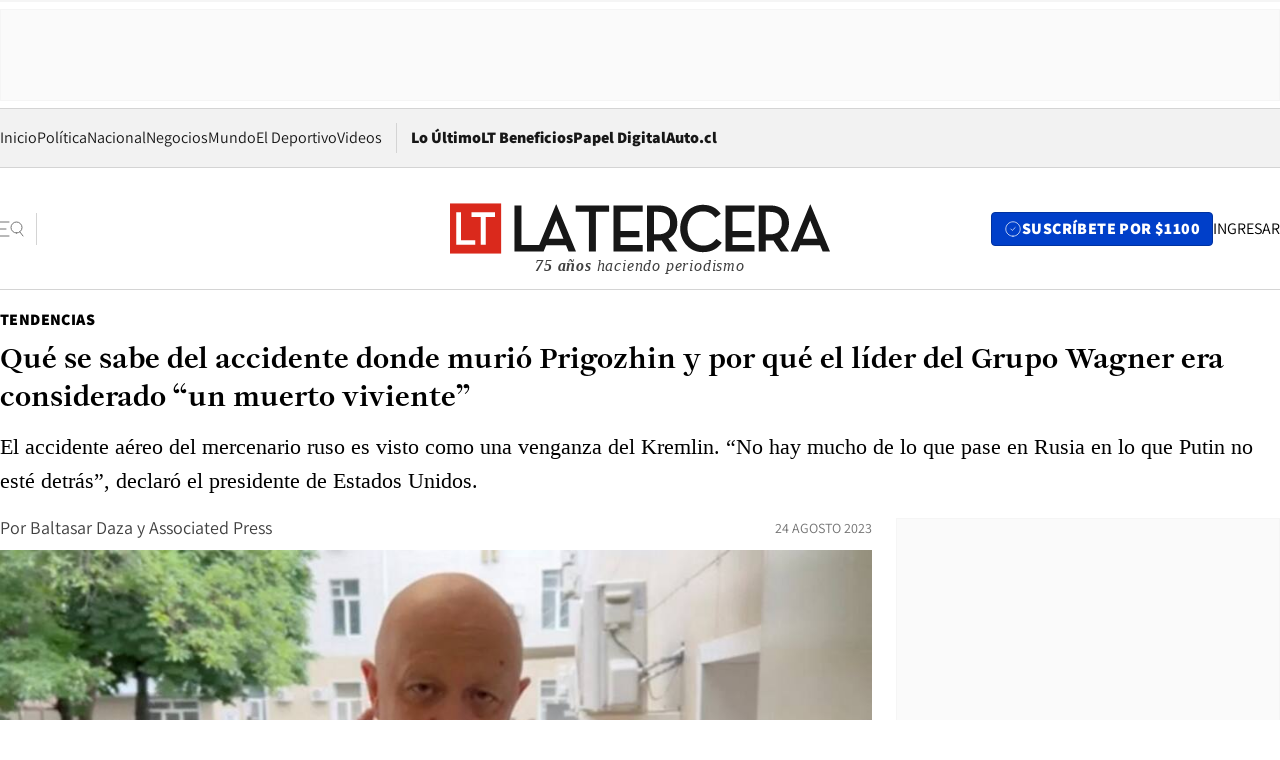

--- FILE ---
content_type: text/html; charset=utf-8
request_url: https://www.latercera.com/tendencias/noticia/que-se-sabe-del-accidente-donde-murio-prigozhin-y-por-que-el-lider-del-grupo-wagner-era-considerado-un-muerto-viviente/QM3T4SU3ZVA45BZPEKICJALQIA/
body_size: 75717
content:
<!DOCTYPE html><html lang="es"><head><meta charSet="UTF-8"/><meta name="viewport" content="width=device-width, initial-scale=1"/><title>Qué se sabe del accidente donde murió Prigozhin y por qué el líder del Grupo Wagner era considerado “un muerto viviente” - La Tercera</title><meta name="robots" content="index, follow, max-image-preview:large"/><meta property="og:site_name" content="La Tercera"/><meta property="og:type" content="article"/><meta property="og:url" content="https://www.latercera.com/tendencias/noticia/que-se-sabe-del-accidente-donde-murio-prigozhin-y-por-que-el-lider-del-grupo-wagner-era-considerado-un-muerto-viviente/QM3T4SU3ZVA45BZPEKICJALQIA/"/><meta name="description" content="El accidente aéreo del mercenario ruso es visto como una venganza del Kremlin. “No hay mucho de lo que pase en Rusia en lo que Putin no esté detrás”, declaró el presidente de Estados Unidos."/><meta property="og:description" content="El accidente aéreo del mercenario ruso es visto como una venganza del Kremlin. “No hay mucho de lo que pase en Rusia en lo que Putin no esté detrás”, declaró el presidente de Estados Unidos."/><meta name="twitter:description" content="El accidente aéreo del mercenario ruso es visto como una venganza del Kremlin. “No hay mucho de lo que pase en Rusia en lo que Putin no esté detrás”, declaró el presidente de Estados Unidos."/><meta property="og:title" content="Qué se sabe del accidente donde murió Prigozhin y por qué el líder del Grupo Wagner era considerado “un muerto viviente” - La Tercera"/><meta name="twitter:title" content="Qué se sabe del accidente donde murió Prigozhin y por qué el líder del Grupo Wagner era considerado “un muerto viviente” - La Tercera"/><meta name="author" content="Baltasar Daza"/><meta property="article:author" content="Baltasar Daza"/><meta property="article:section" content="Tendencias"/><meta name="keywords" content="Rusia, Grupo Wagner, Yevgeny Prigozhin, Armas, Guerra en Ucrania, Moscú, Accidente aéreo, Vladímir Putin, Sergei Surovikin, Rostov del Don, Alzamiento"/><meta property="og:see_also" content="https://www.latercera.com/tendencias"/><meta property="og:updated_time" content="2023-08-24T12:26:07.081Z"/><meta property="article:modified_time" content="2023-08-24T12:26:07.081Z"/><meta property="article:published_time" content="2023-08-24T11:47:59.867Z"/><meta property="og:image" content="https://www.latercera.com/resizer/v2/DAFY4AIFCBSNBY3BN5H4R3WE6Q.jpg?auth=cb8e5fd3d47814286d5176fab0b06681fbf1748193bc681d7742f416cf56df52&amp;height=630&amp;width=1200&amp;smart=true"/><meta name="twitter:image" content="https://www.latercera.com/resizer/v2/DAFY4AIFCBSNBY3BN5H4R3WE6Q.jpg?auth=cb8e5fd3d47814286d5176fab0b06681fbf1748193bc681d7742f416cf56df52&amp;height=630&amp;width=1200&amp;smart=true"/><meta property="og:image:alt" content="Qué se sabe del accidente donde murió Prigozhin y por qué el líder del Grupo Wagner era considerado “un muerto viviente”"/><meta name="twitter:image:alt" content="Qué se sabe del accidente donde murió Prigozhin y por qué el líder del Grupo Wagner era considerado “un muerto viviente”"/><meta property="og:image:width" content="1200"/><meta property="og:image:height" content="630"/><meta name="twitter:card" content="summary_large_image"/><meta name="twitter:site" content="@latercera"/><link rel="canonical" href="https://www.latercera.com/tendencias/noticia/que-se-sabe-del-accidente-donde-murio-prigozhin-y-por-que-el-lider-del-grupo-wagner-era-considerado-un-muerto-viviente/QM3T4SU3ZVA45BZPEKICJALQIA/"/><link rel="icon" type="image/x-icon" href="/pf/resources/favicon/la-tercera/favicon.ico?d=1084&amp;mxId=00000000"/><link as="font" crossorigin="" fetchpriority="high" href="/pf/resources/fonts/JolyHeadline-Bold.woff2?d=1084&amp;mxId=00000000" rel="preload" type="font/woff2"/><link as="font" crossorigin="" fetchpriority="high" href="/pf/resources/fonts/Assistant-ExtraBold.woff2?d=1084&amp;mxId=00000000" rel="preload" type="font/woff2"/><link as="font" crossorigin="" fetchpriority="high" href="/pf/resources/fonts/Assistant-Regular.woff2?d=1084&amp;mxId=00000000" rel="preload" type="font/woff2"/><link rel="preload" href="/pf/resources/styles/la-tercera/css/article.css?d=1084&amp;mxId=00000000" as="style"/><link rel="stylesheet" href="/pf/resources/styles/la-tercera/css/article.css?d=1084&amp;mxId=00000000" media="screen"/><link rel="preload" href="https://www.latercera.com/resizer/v2/DAFY4AIFCBSNBY3BN5H4R3WE6Q.jpg?auth=cb8e5fd3d47814286d5176fab0b06681fbf1748193bc681d7742f416cf56df52&amp;smart=true&amp;width=375&amp;height=211&amp;quality=70" as="image" media="(max-width: 375px)"/><link rel="preload" href="https://www.latercera.com/resizer/v2/DAFY4AIFCBSNBY3BN5H4R3WE6Q.jpg?auth=cb8e5fd3d47814286d5176fab0b06681fbf1748193bc681d7742f416cf56df52&amp;smart=true&amp;width=450&amp;height=253&amp;quality=70" as="image" media="(min-width: 376px) (max-width: 450px)"/><link rel="preload" href="https://www.latercera.com/resizer/v2/DAFY4AIFCBSNBY3BN5H4R3WE6Q.jpg?auth=cb8e5fd3d47814286d5176fab0b06681fbf1748193bc681d7742f416cf56df52&amp;smart=true&amp;width=600&amp;height=338&amp;quality=70" as="image" media="(min-width: 451px) (max-width: 600px)"/><link rel="preload" href="https://www.latercera.com/resizer/v2/DAFY4AIFCBSNBY3BN5H4R3WE6Q.jpg?auth=cb8e5fd3d47814286d5176fab0b06681fbf1748193bc681d7742f416cf56df52&amp;smart=true&amp;width=990&amp;height=557&amp;quality=70" as="image" media="(min-width: 1024px) (max-width: 1365px)"/><link rel="preload" href="https://www.latercera.com/resizer/v2/DAFY4AIFCBSNBY3BN5H4R3WE6Q.jpg?auth=cb8e5fd3d47814286d5176fab0b06681fbf1748193bc681d7742f416cf56df52&amp;smart=true&amp;width=800&amp;height=450&amp;quality=70" as="image" media="(min-width: 1366px)"/><link rel="amphtml" href="https://www.latercera.com/tendencias/noticia/que-se-sabe-del-accidente-donde-murio-prigozhin-y-por-que-el-lider-del-grupo-wagner-era-considerado-un-muerto-viviente/QM3T4SU3ZVA45BZPEKICJALQIA/?outputType=base-amp-type"/><script type="application/ld+json">{"@type":"NewsArticle","@context":"https://schema.org","articleBody":"El líder mercenario ruso Yevgeny Prigozhin y los altos cargos de su empresa militar privada Wagner fueron dados por muertos en un accidente aéreo que está ampliamente considerado como un asesinato. Ocurre dos meses después de organizar un motín que cuestionó la autoridad del presidente de Rusia, Vladímir Putin. La agencia de aviación civil de Rusia dijo que Prigozhin y seis lugartenientes viajaban a bordo de un avión privado que se estrelló el miércoles poco después de despegar de Moscú, con una tripulación de tres personas. Los rescatistas dieron rápidamente con los 10 cadáveres y los medios rusos citaron a fuentes del Grupo Wagner de Prigozhin que confirmaron su deceso. Funcionarios de Estados Unidos y de otros países occidentales llevaban tiempo esperando la persecución de Putin a Prigozhin, a pesar de la promesa de retirar los cargos en su contra con un acuerdo que puso fin al motín del 23 y el 24 de junio. “No sé a ciencia cierta lo que ha pasado, pero no me sorprende”, dijo el presidente de Estados Unidos, Joe Biden. “No hay mucho de lo que pase en Rusia en lo que Putin no esté detrás”. Los partidarios de Prigozhin afirmaron en canales de aplicaciones de mensajería proWagner que la aeronave fue derribada de forma intencionada, pero las acusaciones no pudieron verificarse de forma independiente. Numerosos opositores y críticos de Putin han muerto o enfermaron gravemente en aparentes intentos de asesinato. En declaraciones a una cadena televisiva letona, el director del Centro de Excelencia de Comunicaciones Estratégicas de la OTAN, Janis Sarts, manifestó que “el derribo del avión no fue, desde luego, una mera coincidencia”. El accidente ocurrió en el mismo día en que medios rusos reportaron que el general Sergei Surovikin, un antiguo alto mando en Ucrania que al parecer estaba vinculado a Prigozhin, fue cesado de su cargo como comandante de las fuerzas aéreas rusas. Surovikin no ha sido visto en público desde el motín, cuando grabó un video instando a las fuerzas de Prigozhin a retirarse. La policía acordonó el sitio donde se estrelló el avión mientras los investigadores estudiaban el lugar. Se vio entrar a vehículos para trasladar los cuerpos, que al parecer estaban muy carbonizados, para su autopsia. En el cuartel general de Wagner en San Petersburgo se encendieron luces para dar forma a una gran cruz. Los partidarios de Prigozhin depositaron flores en un homenaje improvisado en el edificio. Aunque surgieron innumerables teorías acerca del siniestro, la mayoría de los observadores consideraron la muerte de Prigozhin como un castigo de Putin por el desafío más grave a su autoridad en sus 23 años en el poder. Tatiana Stanovaya, del Carnegie Russia Eurasia Center, indicó en Telegram que “no importa lo que haya causado el accidente aéreo, todo el mundo lo verá como un acto de venganza” de Moscú y “el Kremlin no se interpondría realmente” en esa narrativa. “Desde el punto de vista de Putin, así como de las fuerzas de seguridad y del ejército, la muerte de Prigozhin debe ser una lección para cualquiera que intente seguir sus pasos”, agregó Stanovaya en su publicación. En el alzamiento de menos de 24 horas que comenzó el 23 de junio, los mercenarios de Prigozhin tomaron Rostov del Don, una ciudad del sur de Rusia, y el cuartel general del ejército sin efectuar disparos, antes de llegar a unos 200 kilómetros de Moscú en lo que Prigozhin calificó como una “marcha de la justicia” para destituir a los mandos militares que exigían que sus efectivos firmasen contratos con el Ministerio de Defensa. Durante el motín, derribaron varios aviones militares y se cobraron la vida de más de una docena de pilotos rusos. El líder mercenario publicó a principios de esta semana su primer video desde la rebelión. En la grabación afirmaba que se encontraba en un lugar no revelado en África donde Wagner está “haciendo a Rusia aún más grande en todos los continentes, y a África aún más libre”. Al parecer, las actividades de Prigozhin en el extranjero irritaban a la cúpula del ejército ruso, que ha tratado de reemplazar a Wagner con soldados rusos en África. El Instituto para el Estudio de la Guerra, un centro de estudios estadounidense, afirmó que las autoridades rusas habrían podido actuar para acabar con Prigozhin y con sus principales socios como “el último paso para eliminar a Wagner como organización independiente”. Es poco probable que la muerte del líder mercenario repercuta en la guerra de Rusia en Ucrania. Sus fuerzas libraron algunas de las batallas más encarnizadas de los últimos 18 meses, pero se retiraron del frente tras la toma de la ciudad oriental de Bájmut a finales de mayo.","articleSection":"Tendencias","author":[{"@type":"Person","name":"Baltasar Daza","url":"https://www.latercera.com/autor/baltasar-daza","image":[{"@type":"ImageObject","height":300,"width":300,"url":"https://www.latercera.com/resizer/v2/https%3A%2F%2Fauthor-service-images-prod-us-east-1.publishing.aws.arc.pub%2Fcopesa%2F4bea347e-65d7-47f5-bb57-d16eb7bb536f.png?auth=e4cd34f1901680b5e67b8ff718c68f936df9c8dd0700e447ec4568d5c21fe5f5&height=300&width=300&smart=true"},{"@type":"ImageObject","height":600,"width":600,"url":"https://www.latercera.com/resizer/v2/https%3A%2F%2Fauthor-service-images-prod-us-east-1.publishing.aws.arc.pub%2Fcopesa%2F4bea347e-65d7-47f5-bb57-d16eb7bb536f.png?auth=e4cd34f1901680b5e67b8ff718c68f936df9c8dd0700e447ec4568d5c21fe5f5&height=600&width=600&smart=true"}]},{"@type":"Person","name":"AP","url":"https://www.latercera.com/autor/associated-press"}],"dateCreated":"2023-08-24T11:44:48.407Z","dateModified":"2023-08-24T12:26:07.081Z","datePublished":"2023-08-24T11:47:59.867Z","description":"El accidente aéreo del mercenario ruso es visto como una venganza del Kremlin. “No hay mucho de lo que pase en Rusia en lo que Putin no esté detrás”, declaró el presidente de Estados Unidos.","headline":"Qué se sabe del accidente donde murió Prigozhin y por qué el líder del Grupo Wagner era considerado “un muerto viviente”","image":[{"@type":"ImageObject","width":375,"url":"https://www.latercera.com/resizer/v2/DAFY4AIFCBSNBY3BN5H4R3WE6Q.jpg?auth=cb8e5fd3d47814286d5176fab0b06681fbf1748193bc681d7742f416cf56df52&width=375&smart=true","description":"Qué se sabe del accidente donde murió Prigozhin y por qué el líder del Grupo Wagner era considerado “un muerto viviente”"},{"@type":"ImageObject","width":450,"url":"https://www.latercera.com/resizer/v2/DAFY4AIFCBSNBY3BN5H4R3WE6Q.jpg?auth=cb8e5fd3d47814286d5176fab0b06681fbf1748193bc681d7742f416cf56df52&width=450&smart=true","description":"Qué se sabe del accidente donde murió Prigozhin y por qué el líder del Grupo Wagner era considerado “un muerto viviente”"},{"@type":"ImageObject","width":600,"url":"https://www.latercera.com/resizer/v2/DAFY4AIFCBSNBY3BN5H4R3WE6Q.jpg?auth=cb8e5fd3d47814286d5176fab0b06681fbf1748193bc681d7742f416cf56df52&width=600&smart=true","description":"Qué se sabe del accidente donde murió Prigozhin y por qué el líder del Grupo Wagner era considerado “un muerto viviente”"},{"@type":"ImageObject","width":768,"url":"https://www.latercera.com/resizer/v2/DAFY4AIFCBSNBY3BN5H4R3WE6Q.jpg?auth=cb8e5fd3d47814286d5176fab0b06681fbf1748193bc681d7742f416cf56df52&width=768&smart=true","description":"Qué se sabe del accidente donde murió Prigozhin y por qué el líder del Grupo Wagner era considerado “un muerto viviente”"},{"@type":"ImageObject","width":990,"url":"https://www.latercera.com/resizer/v2/DAFY4AIFCBSNBY3BN5H4R3WE6Q.jpg?auth=cb8e5fd3d47814286d5176fab0b06681fbf1748193bc681d7742f416cf56df52&width=990&smart=true","description":"Qué se sabe del accidente donde murió Prigozhin y por qué el líder del Grupo Wagner era considerado “un muerto viviente”"},{"@type":"ImageObject","width":800,"url":"https://www.latercera.com/resizer/v2/DAFY4AIFCBSNBY3BN5H4R3WE6Q.jpg?auth=cb8e5fd3d47814286d5176fab0b06681fbf1748193bc681d7742f416cf56df52&width=800&smart=true","description":"Qué se sabe del accidente donde murió Prigozhin y por qué el líder del Grupo Wagner era considerado “un muerto viviente”"},{"@type":"ImageObject","width":1200,"url":"https://www.latercera.com/resizer/v2/DAFY4AIFCBSNBY3BN5H4R3WE6Q.jpg?auth=cb8e5fd3d47814286d5176fab0b06681fbf1748193bc681d7742f416cf56df52&width=1200&smart=true","description":"Qué se sabe del accidente donde murió Prigozhin y por qué el líder del Grupo Wagner era considerado “un muerto viviente”"}],"keywords":["Rusia","Grupo Wagner","Yevgeny Prigozhin","Armas","Guerra en Ucrania","Moscú","Accidente aéreo","Vladímir Putin","Sergei Surovikin","Rostov del Don","Alzamiento"],"mainEntity":{"@type":"ItemList","itemListElement":[{"@type":"ListItem","position":0,"item":{"@type":"WebPage","@id":"https://www.latercera.com/etiqueta/rusia/","name":"Rusia"}},{"@type":"ListItem","position":1,"item":{"@type":"WebPage","@id":"https://www.latercera.com/etiqueta/grupo-wagner/","name":"Grupo Wagner"}},{"@type":"ListItem","position":2,"item":{"@type":"WebPage","@id":"https://www.latercera.com/etiqueta/yevgeny-prigozhin/","name":"Yevgeny Prigozhin"}},{"@type":"ListItem","position":3,"item":{"@type":"WebPage","@id":"https://www.latercera.com/etiqueta/armas/","name":"Armas"}},{"@type":"ListItem","position":4,"item":{"@type":"WebPage","@id":"https://www.latercera.com/etiqueta/guerra-en-ucrania/","name":"Guerra en Ucrania"}},{"@type":"ListItem","position":5,"item":{"@type":"WebPage","@id":"https://www.latercera.com/etiqueta/moscu/","name":"Moscú"}},{"@type":"ListItem","position":6,"item":{"@type":"WebPage","@id":"https://www.latercera.com/etiqueta/accidente-aereo/","name":"Accidente aéreo"}},{"@type":"ListItem","position":7,"item":{"@type":"WebPage","@id":"https://www.latercera.com/etiqueta/vladimir-putin/","name":"Vladímir Putin"}},{"@type":"ListItem","position":8,"item":{"@type":"WebPage","@id":"https://www.latercera.com/etiqueta/sergei-surovikin/","name":"Sergei Surovikin"}},{"@type":"ListItem","position":9,"item":{"@type":"WebPage","@id":"https://www.latercera.com/etiqueta/rostov-del-don/","name":"Rostov del Don"}},{"@type":"ListItem","position":10,"item":{"@type":"WebPage","@id":"https://www.latercera.com/etiqueta/alzamiento/","name":"Alzamiento"}}]},"mainEntityOfPage":{"@type":"WebPage","@id":"https://www.latercera.com/tendencias/noticia/que-se-sabe-del-accidente-donde-murio-prigozhin-y-por-que-el-lider-del-grupo-wagner-era-considerado-un-muerto-viviente/QM3T4SU3ZVA45BZPEKICJALQIA/"},"publisher":{"@type":"Organization","name":"La Tercera","url":"https://www.latercera.com/","logo":{"@type":"ImageObject","url":"https://www.latercera.com/resizer/iZiSxC1F0QnCJrbYAVDHcpm1csU=/arc-anglerfish-arc2-prod-copesa/public/OMY53THTHFDXZHC46CCUJ3XFWE.png","height":50,"width":400},"sameAs":["https://www.facebook.com/laterceracom","https://www.instagram.com/laterceracom/","https://www.tiktok.com/@latercera","https://twitter.com/latercera","https://www.youtube.com/user/latercera"]}}</script><script type="application/ld+json">{"@type":"BreadcrumbList","@context":"https://schema.org","itemListElement":[{"@type":"ListItem","position":1,"item":{"@id":"https://www.latercera.com","name":"La Tercera"}},{"@type":"ListItem","position":2,"item":{"@id":"https://www.latercera.com/tendencias/","name":"Tendencias"}},{"@type":"ListItem","position":3,"item":{"@id":"https://www.latercera.com/tendencias/noticia/que-se-sabe-del-accidente-donde-murio-prigozhin-y-por-que-el-lider-del-grupo-wagner-era-considerado-un-muerto-viviente/QM3T4SU3ZVA45BZPEKICJALQIA/","name":"Qué se sabe del accidente donde murió Prigozhin y por qué el líder del Grupo Wagner era considerado “un muerto viviente”"}}]}</script><script type="application/ld+json">{"@type":"NewsMediaOrganization","@context":"https://schema.org","description":"Noticias de última hora de Chile, América Latina y el mundo. Contenidos exclusivos de política, internacional, economía, opinión, cultura, espectáculos y tendencias. Novedades de la actualidad local y contenidos interactivos de La Tercera.","email":"contacto@grupocopesa.com","ethicsPolicy":"https://canaldenuncias.grupocopesa.cl/gobierno-corporativo/view.php?file=CodigoEtica.pdf","logo":{"@type":"ImageObject","url":"https://www.latercera.com/resizer/iZiSxC1F0QnCJrbYAVDHcpm1csU=/arc-anglerfish-arc2-prod-copesa/public/OMY53THTHFDXZHC46CCUJ3XFWE.png","height":50,"width":400},"name":"La Tercera","publishingPrinciples":"https://canaldenuncias.grupocopesa.cl/gobierno-corporativo/view.php?file=CodigoEtica.pdf","sameAs":["https://www.facebook.com/laterceracom","https://www.instagram.com/laterceracom/","https://www.tiktok.com/@latercera","https://twitter.com/latercera","https://www.youtube.com/user/latercera"],"url":"https://www.latercera.com","address":{"@type":"PostalAddress","contactType":"contacto@grupocopesa.com","streetAddress":" Av. Apoquindo 4660, Las Condes","addressLocality":"Santiago","addressRegion":"Metropolitana","postalCode":"7560969","addressCountry":"CL"}}</script><script type="application/ld+json">{"@type":"WebSite","@context":"https://schema.org","url":"https://www.latercera.com","potentialAction":{"@type":"SearchAction","target":"https://www.latercera.com/search/?q={search_term_string}","query-input":"required name=search_term_string"}}</script><script type="application/javascript" id="polyfill-script">if(!Array.prototype.includes||!(window.Object && window.Object.assign)||!window.Promise||!window.Symbol||!window.fetch){document.write('<script type="application/javascript" src="/pf/dist/engine/polyfill.js?d=1084&mxId=00000000" defer=""><\/script>')}</script><script id="fusion-engine-react-script" type="application/javascript" src="/pf/dist/engine/react.js?d=1084&amp;mxId=00000000" defer=""></script><script id="fusion-engine-combinations-script" type="application/javascript" src="/pf/dist/components/combinations/base-type.js?d=1084&amp;mxId=00000000" defer=""></script><script data-integration="gtm-head">
	(function(w,d,s,l,i){w[l]=w[l]||[];w[l].push({'gtm.start':
		new Date().getTime(),event:'gtm.js'});var f=d.getElementsByTagName(s)[0],
		j=d.createElement(s),dl=l!='dataLayer'?'&l='+l:'';j.async=true;j.src=
		'https://www.googletagmanager.com/gtm.js?id='+i+dl;f.parentNode.insertBefore(j,f);
		})(window,document,'script','dataLayer','GTM-T2QV7ZXP');
	</script><script defer="" data-integration="marfeel">
		!(function () {
			"use strict";
			function e(e) {
				var t = !(arguments.length > 1 && void 0 !== arguments[1]) || arguments[1],
					c = document.createElement("script");
				(c.src = e),
					t
						? (c.type = "module")
						: ((c.async = !0), (c.type = "text/javascript"), c.setAttribute("nomodule", ""));
				var n = document.getElementsByTagName("script")[0];
				n.parentNode.insertBefore(c, n);
			}
			!(function (t, c) {
				!(function (t, c, n) {
					var a, o, r;
					(n.accountId = c),
						(null !== (a = t.marfeel) && void 0 !== a) || (t.marfeel = {}),
						(null !== (o = (r = t.marfeel).cmd) && void 0 !== o) || (r.cmd = []),
						(t.marfeel.config = n);
					var i = "https://sdk.mrf.io/statics";
					e("".concat(i, "/marfeel-sdk.js?id=").concat(c), !0),
						e("".concat(i, "/marfeel-sdk.es5.js?id=").concat(c), !1);
				})(t, c, arguments.length > 2 && void 0 !== arguments[2] ? arguments[2] : {});
			})(window, 10372, {} /* Config */);
		})();</script><script defer="" type="text/javascript">
		(function() {
			function getCookie(name) {
				var cookieArray = document.cookie.split('; ');
				var cookieValue = null;
				for (var i = 0; i < cookieArray.length; i++) {
					var cookiePair = cookieArray[i].split('=');
					if (name === cookiePair[0]) {
						cookieValue = decodeURIComponent(cookiePair[1]);
						break;
					}
				}
				return cookieValue;
			}

			var isLoggedIn = window.localStorage.getItem('ltsess');
			var isPremium = getCookie('ltprm');

			if (isLoggedIn == 'true') {
				window.marfeel.cmd.push(['compass', function(compass) {
					compass.setUserType(2);
				}]);
			}
			if (isPremium != 'false' && isPremium) {
				window.marfeel.cmd.push(['compass', function(compass) {
					compass.setUserType(3);
				}]);
			}
		})();</script><script async="" data-integration="comscore" src="https://sb.scorecardresearch.com/beacon.js"></script><script defer="" data-integration="comscore">
	var _comscore = _comscore || [];
	_comscore.push({ c1: "2", c2: "6906468", options: {enableFirstPartyCookie: true,bypassUserConsentRequirementFor1PCookie: true}});
	(function() {
              var s = document.createElement("script"), el = document.getElementsByTagName("script")[0]; s.async = true;
              s.src = "https://sb.scorecardresearch.com/cs/6906468/beacon.js";
              el.parentNode.insertBefore(s, el);
            })();
	</script>
<script>(window.BOOMR_mq=window.BOOMR_mq||[]).push(["addVar",{"rua.upush":"false","rua.cpush":"true","rua.upre":"false","rua.cpre":"true","rua.uprl":"false","rua.cprl":"false","rua.cprf":"false","rua.trans":"SJ-f4d9f41f-8f49-48c3-b3f1-e259e16234e7","rua.cook":"false","rua.ims":"false","rua.ufprl":"false","rua.cfprl":"true","rua.isuxp":"false","rua.texp":"norulematch","rua.ceh":"false","rua.ueh":"false","rua.ieh.st":"0"}]);</script>
                              <script>!function(e){var n="https://s.go-mpulse.net/boomerang/";if("False"=="True")e.BOOMR_config=e.BOOMR_config||{},e.BOOMR_config.PageParams=e.BOOMR_config.PageParams||{},e.BOOMR_config.PageParams.pci=!0,n="https://s2.go-mpulse.net/boomerang/";if(window.BOOMR_API_key="ZZ6GQ-CZGQY-PFVX5-D656L-P96M7",function(){function e(){if(!o){var e=document.createElement("script");e.id="boomr-scr-as",e.src=window.BOOMR.url,e.async=!0,i.parentNode.appendChild(e),o=!0}}function t(e){o=!0;var n,t,a,r,d=document,O=window;if(window.BOOMR.snippetMethod=e?"if":"i",t=function(e,n){var t=d.createElement("script");t.id=n||"boomr-if-as",t.src=window.BOOMR.url,BOOMR_lstart=(new Date).getTime(),e=e||d.body,e.appendChild(t)},!window.addEventListener&&window.attachEvent&&navigator.userAgent.match(/MSIE [67]\./))return window.BOOMR.snippetMethod="s",void t(i.parentNode,"boomr-async");a=document.createElement("IFRAME"),a.src="about:blank",a.title="",a.role="presentation",a.loading="eager",r=(a.frameElement||a).style,r.width=0,r.height=0,r.border=0,r.display="none",i.parentNode.appendChild(a);try{O=a.contentWindow,d=O.document.open()}catch(_){n=document.domain,a.src="javascript:var d=document.open();d.domain='"+n+"';void(0);",O=a.contentWindow,d=O.document.open()}if(n)d._boomrl=function(){this.domain=n,t()},d.write("<bo"+"dy onload='document._boomrl();'>");else if(O._boomrl=function(){t()},O.addEventListener)O.addEventListener("load",O._boomrl,!1);else if(O.attachEvent)O.attachEvent("onload",O._boomrl);d.close()}function a(e){window.BOOMR_onload=e&&e.timeStamp||(new Date).getTime()}if(!window.BOOMR||!window.BOOMR.version&&!window.BOOMR.snippetExecuted){window.BOOMR=window.BOOMR||{},window.BOOMR.snippetStart=(new Date).getTime(),window.BOOMR.snippetExecuted=!0,window.BOOMR.snippetVersion=12,window.BOOMR.url=n+"ZZ6GQ-CZGQY-PFVX5-D656L-P96M7";var i=document.currentScript||document.getElementsByTagName("script")[0],o=!1,r=document.createElement("link");if(r.relList&&"function"==typeof r.relList.supports&&r.relList.supports("preload")&&"as"in r)window.BOOMR.snippetMethod="p",r.href=window.BOOMR.url,r.rel="preload",r.as="script",r.addEventListener("load",e),r.addEventListener("error",function(){t(!0)}),setTimeout(function(){if(!o)t(!0)},3e3),BOOMR_lstart=(new Date).getTime(),i.parentNode.appendChild(r);else t(!1);if(window.addEventListener)window.addEventListener("load",a,!1);else if(window.attachEvent)window.attachEvent("onload",a)}}(),"".length>0)if(e&&"performance"in e&&e.performance&&"function"==typeof e.performance.setResourceTimingBufferSize)e.performance.setResourceTimingBufferSize();!function(){if(BOOMR=e.BOOMR||{},BOOMR.plugins=BOOMR.plugins||{},!BOOMR.plugins.AK){var n="true"=="true"?1:0,t="",a="clnq5yyx3thiu2liyrwa-f-c9e88bdd3-clientnsv4-s.akamaihd.net",i="false"=="true"?2:1,o={"ak.v":"39","ak.cp":"930542","ak.ai":parseInt("595896",10),"ak.ol":"0","ak.cr":10,"ak.ipv":4,"ak.proto":"h2","ak.rid":"28b3ed14","ak.r":41406,"ak.a2":n,"ak.m":"dscr","ak.n":"ff","ak.bpcip":"18.219.14.0","ak.cport":40566,"ak.gh":"23.216.9.138","ak.quicv":"","ak.tlsv":"tls1.3","ak.0rtt":"","ak.0rtt.ed":"","ak.csrc":"-","ak.acc":"","ak.t":"1768473708","ak.ak":"hOBiQwZUYzCg5VSAfCLimQ==fccL1dBq9Fwxsp3pZwot16ybh8jOQRYVYu3OnkEUbY2Jvzppzo3oGDfa7xnLaWIPW5pVd6qWhI3iSSWrE8hTw6qGwI71WxogE/SeoAAaU5Owpj1DxyH37SoAUBvgINzaICafdTFnJ3Wc1gqWSpimG3/ixvnRjxHllpRrOazCnGSbkZo/[base64]/nIM2Hio=","ak.pv":"36","ak.dpoabenc":"","ak.tf":i};if(""!==t)o["ak.ruds"]=t;var r={i:!1,av:function(n){var t="http.initiator";if(n&&(!n[t]||"spa_hard"===n[t]))o["ak.feo"]=void 0!==e.aFeoApplied?1:0,BOOMR.addVar(o)},rv:function(){var e=["ak.bpcip","ak.cport","ak.cr","ak.csrc","ak.gh","ak.ipv","ak.m","ak.n","ak.ol","ak.proto","ak.quicv","ak.tlsv","ak.0rtt","ak.0rtt.ed","ak.r","ak.acc","ak.t","ak.tf"];BOOMR.removeVar(e)}};BOOMR.plugins.AK={akVars:o,akDNSPreFetchDomain:a,init:function(){if(!r.i){var e=BOOMR.subscribe;e("before_beacon",r.av,null,null),e("onbeacon",r.rv,null,null),r.i=!0}return this},is_complete:function(){return!0}}}}()}(window);</script></head><body><div id="fusion-app"><div class="article-right-rail  "><header class="article-right-rail__header"><div class="ads-block  show  isItt  ad-background " style="--adBackgroundColor:#FAFAFA;--adBorderColor:#f5f5f5"><div class="ads-block__container" id="arcad-feature-f0fpjJ7M6D4u4ki-edf2deb9cea7f"><div class="ads-block__unit-wrapper" style="max-width:800px" data-testid="ad-block-unit-wrapper"><div style="height:480"></div></div></div></div><div class="masthead"><div></div><div class="masthead__wrapper"><div class="masthead__ad" id="masthead__ad"><div class="ads-block  show    ad-background " style="--adBackgroundColor:#FAFAFA;--adBorderColor:#f5f5f5"><div class="ads-block__container" id="arcad-feature-f0f1khpdMEGE3lB-6025e0dafd9e9"><div class="ads-block__unit-wrapper m50 d90" style="max-width:970px" data-testid="ad-block-unit-wrapper"><div style="height:50"></div></div></div></div></div><nav class="masthead__nav"><ul class="masthead__nav-list"><li class="masthead__nav-list-item"><a class="base-link" href="/" target="_self">Inicio</a></li><li class="masthead__nav-list-item"><a class="base-link" href="/canal/politica/" target="_self">Política</a></li><li class="masthead__nav-list-item"><a class="base-link" href="/canal/nacional/" target="_self">Nacional</a></li><li class="masthead__nav-list-item"><a class="base-link" href="/canal/pulso/" target="_self">Negocios</a></li><li class="masthead__nav-list-item"><a class="base-link" href="/canal/mundo/" target="_self">Mundo</a></li><li class="masthead__nav-list-item"><a class="base-link" href="/canal/el-deportivo/" target="_self">El Deportivo</a></li><li class="masthead__nav-list-item"><a class="base-link" href="https://www.latercera.com/videos/" target="_self">Videos</a></li></ul><div class="masthead__nav-divider"></div><ul class="masthead__nav-list-extra"><li class="masthead__nav-list-extra-item"><a class="base-link" href="/lo-ultimo/" target="_self">Lo Último</a></li><li class="masthead__nav-list-extra-item"><a class="base-link" href="/club-la-tercera/" target="_self">LT Beneficios</a></li><li class="masthead__nav-list-extra-item"><a class="base-link" href="https://kiosco.latercera.com/library/" rel="noopener noreferrer" target="_blank">Papel Digital<span class="visually-hidden">Opens in new window</span></a></li><li class="masthead__nav-list-extra-item"><a class="base-link" href="https://www.latercera.com/auto/" target="_self">Auto.cl</a></li></ul></nav><header class="masthead__main"><input type="checkbox" id="masthead-modal-toggle" class="masthead__modal-checkbox" hidden=""/><button type="button" class="masthead__main-search" aria-label="Abrir menú lateral"><svg class="search-icon" width="24" height="24" viewBox="0 0 24 24" fill="none" xmlns="http://www.w3.org/2000/svg"><g clip-path="url(#clip0_1003_273)"><path d="M9 5H0" stroke="#404040" stroke-linecap="round" stroke-linejoin="round"></path><path d="M6 12H0" stroke="#404040" stroke-linecap="round" stroke-linejoin="round"></path><path d="M9 19H0" stroke="#404040" stroke-linecap="round" stroke-linejoin="round"></path><path d="M16.5 16C19.5376 16 22 13.5376 22 10.5C22 7.46243 19.5376 5 16.5 5C13.4624 5 11 7.46243 11 10.5C11 13.5376 13.4624 16 16.5 16Z" stroke="#404040" stroke-linecap="round" stroke-linejoin="round"></path><path d="M23 19L19.8388 14.8661" stroke="#404040" stroke-linecap="round" stroke-linejoin="round"></path></g><defs><clipPath id="clip0_1003_273"><rect width="24" height="24" fill="white"></rect></clipPath></defs></svg></button><div class="masthead__modal-container"><div class="masthead__modal"><div class="masthead__modal__close-row"><button type="button" class="masthead__modal__close-btn" aria-label="Cerrar modal"><span>CERRAR</span><svg class="close-icon" width="18" height="18" viewBox="6 6 12 12" fill="none" xmlns="http://www.w3.org/2000/svg"><path d="M18 6L6 18" stroke="#737373" stroke-linecap="round" stroke-linejoin="round"></path><path d="M6 6L18 18" stroke="#737373" stroke-linecap="round" stroke-linejoin="round"></path></svg></button></div><a class="base-link masthead__modal__cta azul" href="/compra-suscripcion/?utm_content=&amp;utm_element=boton_menu" target="_self">SUSCRÍBETE POR $1100</a><div class="masthead__modal__search"><input type="text" name="search" placeholder="Buscar en La Tercera" class="masthead__modal__search-input" value=""/><button><svg width="32" height="32" viewBox="0 0 24 24" fill="none" xmlns="http://www.w3.org/2000/svg"><path d="M16.5 16C19.5376 16 22 13.5376 22 10.5C22 7.46243 19.5376 5 16.5 5C13.4624 5 11 7.46243 11 10.5C11 13.5376 13.4624 16 16.5 16Z" stroke="#404040" stroke-linecap="round" stroke-linejoin="round"></path><path d="M23 19L19.8388 14.8661" stroke="#404040" stroke-linecap="round" stroke-linejoin="round"></path></svg></button></div><div class="first-group"><div class="first-group__section"><a aria-label="La Tercera" class="base-link" href="/" target="_self"><span class="first-group__section__title">La Tercera</span></a><ul class="first-group__list"><li><a aria-label="Portada" class="base-link" href="https://www.latercera.com/" target="_self"><span>Portada</span></a></li><li><a aria-label="Lo Último" class="base-link" href="https://www.latercera.com/lo-ultimo/" target="_self"><span>Lo Último</span></a></li><li><a aria-label="Papel Digital" class="base-link" href="https://kiosco.latercera.com/library" rel="noopener noreferrer" target="_blank"><span>Papel Digital</span><span class="visually-hidden">Opens in new window</span></a></li><li><a aria-label="Newsletters" class="base-link" href="https://www.latercera.com/newsletters/" target="_self"><span>Newsletters</span></a></li></ul></div><div class="first-group__section"><span class="first-group__section__title">Ciencia y Tecnología</span><ul class="first-group__list"><li><a aria-label="Tendencias" class="base-link" href="/canal/tendencias/" target="_self"><span>Tendencias</span></a></li><li><a aria-label="Tecnología" class="base-link" href="/etiqueta/tecnologia/" target="_self"><span>Tecnología</span></a></li><li><a aria-label="Ciencia" class="base-link" href="/etiqueta/ciencia/" target="_self"><span>Ciencia</span></a></li><li><a aria-label="Medioambiente" class="base-link" href="/etiqueta/medioambiente/" target="_self"><span>Medioambiente</span></a></li></ul></div><div class="first-group__section"><a aria-label="Chile" class="base-link" href="/canal/nacional/" target="_self"><span class="first-group__section__title">Chile</span></a><ul class="first-group__list"><li><a aria-label="Política" class="base-link" href="/canal/politica/" target="_self"><span>Política</span></a></li><li><a aria-label="Nacional" class="base-link" href="/canal/nacional/" target="_self"><span>Nacional</span></a></li><li><a aria-label="Servicios" class="base-link" href="/canal/servicios/" target="_self"><span>Servicios</span></a></li><li><a aria-label="Educación" class="base-link" href="https://www.latercera.com/canal/educaLT/" target="_self"><span>Educación</span></a></li><li><a aria-label="Presidenciales" class="base-link" href="/etiqueta/presidenciales/" target="_self"><span>Presidenciales</span></a></li><li><a aria-label="Congreso" class="base-link" href="/etiqueta/congreso/" target="_self"><span>Congreso</span></a></li><li><a aria-label="Desde la redacción" class="base-link" href="/etiqueta/desde-la-redaccion/" target="_self"><span>Desde la redacción</span></a></li></ul></div><div class="first-group__section"><a aria-label="Negocios" class="base-link" href="/canal/pulso/" target="_self"><span class="first-group__section__title">Negocios</span></a><ul class="first-group__list"><li><a aria-label="Pulso" class="base-link" href="/canal/pulso/" target="_self"><span>Pulso</span></a></li><li><a aria-label="Minería" class="base-link" href="/etiqueta/mineria/" target="_self"><span>Minería</span></a></li><li><a aria-label="Emprendimiento" class="base-link" href="https://www.latercera.com/canal/pulso-hub-emprende/" target="_self"><span>Emprendimiento</span></a></li><li><a aria-label="Sustentabilidad" class="base-link" href="https://www.latercera.com/canal/pulso-hub-sustentabilidad/" target="_self"><span>Sustentabilidad</span></a></li><li><a aria-label="Money Talks" class="base-link" href="/etiqueta/money-talks/" target="_self"><span>Money Talks</span></a></li><li><a aria-label="Red Activa" class="base-link" href="https://www.latercera.com/canal/pulso-red-activa/" target="_self"><span>Red Activa</span></a></li><li><a aria-label="Motores" class="base-link" href="https://www.latercera.com/canal/mtonline/" target="_self"><span>Motores</span></a></li></ul></div><div class="first-group__section"><a aria-label="Opinión" class="base-link" href="/opinion/" target="_self"><span class="first-group__section__title">Opinión</span></a><ul class="first-group__list"><li><a aria-label="Editorial" class="base-link" href="/canal/editorial/" target="_self"><span>Editorial</span></a></li><li><a aria-label="Columnas" class="base-link" href="/canal/opinion/" target="_self"><span>Columnas</span></a></li><li><a aria-label="Cartas al Director" class="base-link" href="/canal/cartas-al-director/" target="_self"><span>Cartas al Director</span></a></li></ul></div><div class="first-group__section"><span class="first-group__section__title">Cultura y Entretención</span><ul class="first-group__list"><li><a aria-label="Culto" class="base-link" href="/canal/culto/" target="_self"><span>Culto</span></a></li><li><a aria-label="Finde" class="base-link" href="https://www.latercera.com/canal/finde/" target="_self"><span>Finde</span></a></li><li><a aria-label="La Cuarta" class="base-link" href="https://www.lacuarta.com/" rel="noopener noreferrer" target="_blank"><span>La Cuarta</span><span class="visually-hidden">Opens in new window</span></a></li><li><a aria-label="Glamorama" class="base-link" href="https://www.lacuarta.com/glamorama/" rel="noopener noreferrer" target="_blank"><span>Glamorama</span><span class="visually-hidden">Opens in new window</span></a></li></ul></div><div class="first-group__section"><span class="first-group__section__title">Sociedad</span><ul class="first-group__list"><li><a aria-label="Paula" class="base-link" href="https://www.latercera.com/canal/paula/" target="_self"><span>Paula</span></a></li><li><a aria-label="Sociales" class="base-link" href="https://www.latercera.com/canal/sociales/" target="_self"><span>Sociales</span></a></li><li><a aria-label="Board" class="base-link" href="https://www.latercera.com/lt-board/" target="_self"><span>Board</span></a></li></ul></div><div class="first-group__section"><a aria-label="El Deportivo" class="base-link" href="/canal/el-deportivo/" target="_self"><span class="first-group__section__title">El Deportivo</span></a><ul class="first-group__list"><li><a aria-label="Fútbol Chileno" class="base-link" href="/etiqueta/futbol-chileno/" target="_self"><span>Fútbol Chileno</span></a></li><li><a aria-label="Fórmula 1" class="base-link" href="/etiqueta/formula-1/" target="_self"><span>Fórmula 1</span></a></li><li><a aria-label="Tenis" class="base-link" href="/etiqueta/tenis/" target="_self"><span>Tenis</span></a></li></ul></div><div class="first-group__section"><a aria-label="Mundo" class="base-link" href="/canal/mundo/" target="_self"><span class="first-group__section__title">Mundo</span></a><ul class="first-group__list"></ul></div></div><div class="second-group"><div class="second-group__section"><span class="second-group__section__title">Ediciones</span><ul class="second-group__list"><li><a aria-label="La Tercera PM" class="base-link" href="https://www.latercera.com/etiqueta/la-tercera-pm" target="_self"><span>La Tercera PM</span></a></li><li><a aria-label="La Tercera Sábado" class="base-link" href="https://www.latercera.com/canal/lt-sabado/" target="_self"><span>La Tercera Sábado</span></a></li><li><a aria-label="La Tercera Domingo" class="base-link" href="https://www.latercera.com/canal/lt-domingo/" target="_self"><span>La Tercera Domingo</span></a></li></ul></div><div class="second-group__section"><span class="second-group__section__title">Suscripciones</span><ul class="second-group__list"><li><a aria-label="LT Beneficios" class="base-link" href="/club-la-tercera/" target="_self"><span>LT Beneficios</span></a></li><li><a aria-label="Corporativas" class="base-link" href="/suscripcionempresas/" target="_self"><span>Corporativas</span></a></li><li><a aria-label="Universidades" class="base-link" href="https://suscripciondigital.latercera.com/campaign/plan-universitario" rel="noopener noreferrer" target="_blank"><span>Universidades</span><span class="visually-hidden">Opens in new window</span></a></li></ul></div><div class="second-group__section"><span class="second-group__section__title">Redes sociales</span><ul class="second-group__list"><li><a aria-label="X" class="base-link" href="https://x.com/latercera" rel="noopener noreferrer" target="_blank"><span>X</span><span class="visually-hidden">Opens in new window</span></a></li><li><a aria-label="Instagram" class="base-link" href="https://www.instagram.com/laterceracom/" rel="noopener noreferrer" target="_blank"><span>Instagram</span><span class="visually-hidden">Opens in new window</span></a></li><li><a aria-label="Facebook" class="base-link" href="https://www.facebook.com/laterceracom" rel="noopener noreferrer" target="_blank"><span>Facebook</span><span class="visually-hidden">Opens in new window</span></a></li><li><a aria-label="YouTube" class="base-link" href="https://www.youtube.com/user/latercera" rel="noopener noreferrer" target="_blank"><span>YouTube</span><span class="visually-hidden">Opens in new window</span></a></li><li><a aria-label="TikTok" class="base-link" href="https://www.tiktok.com/@latercera" rel="noopener noreferrer" target="_blank"><span>TikTok</span><span class="visually-hidden">Opens in new window</span></a></li><li><a aria-label="Linkedin" class="base-link" href="https://cl.linkedin.com/company/la-tercera" rel="noopener noreferrer" target="_blank"><span>Linkedin</span><span class="visually-hidden">Opens in new window</span></a></li></ul></div><div class="second-group__section"><span class="second-group__section__title">Grupo Copesa</span><ul class="second-group__list"><li><a aria-label="Auto.cl" class="base-link" href="https://www.latercera.com/auto/" target="_self"><span>Auto.cl</span></a></li><li><a aria-label="La Cuarta" class="base-link" href="https://www.lacuarta.com/" rel="noopener noreferrer" target="_blank"><span>La Cuarta</span><span class="visually-hidden">Opens in new window</span></a></li><li><a aria-label="Glamorama" class="base-link" href="https://glamorama.latercera.com/" rel="noopener noreferrer" target="_blank"><span>Glamorama</span><span class="visually-hidden">Opens in new window</span></a></li></ul></div></div><ul class="third-group-list"><li><a aria-label="Quiénes somos" class="base-link" href="/quienes-somos/" target="_self"><span>Quiénes somos</span></a></li><li><a aria-label="Servicio al Suscriptor" class="base-link" href="/contacto/" target="_self"><span>Servicio al Suscriptor</span></a></li><li><a aria-label="Mi cuenta" class="base-link" href="/mi-cuenta/" target="_self"><span>Mi cuenta</span></a></li><li><a aria-label="Preguntas Frecuentes" class="base-link" href="/preguntas-frecuentes/" target="_self"><span>Preguntas Frecuentes</span></a></li></ul></div><label for="masthead-modal-toggle" class="masthead__modal-overlay"></label></div><a aria-label="Ir a la página de inicio" class="base-link masthead__main-logo" href="/" target="_self"><svg class="logo-lt-icon" width="160" height="22" viewBox="0 0 160 22" fill="none" role="img" aria-labelledby="logo-lt-title"><title id="logo-lt-title">Logo La Tercera</title><g clip-path="url(#clip0_1003_280)"><path class="logo-lt-icon__sub-background" d="M21.5335 0.467789H0V21.5322H21.5335V0.467789Z" fill="#da291c"></path><path class="logo-lt-icon__sub-text" d="M2.62355 4.2951H4.6836V15.8338H10.5866V17.7049H2.62355V4.2951Z" fill="#ffffff"></path><path class="logo-lt-icon__sub-text" d="M12.9515 6.17569H9.05312V4.2951H18.9007V6.17569H15.0115V17.7049H12.9515V6.17569Z" fill="#ffffff"></path><g class="logo-lt-icon__text" fill="#171717"><path d="M52.9238 4.0872H58.485V20.5683H61.4319V4.0872H66.9931V1.4128H52.9238V4.0872Z"></path><path d="M95.7136 8.73668C95.7136 4.31401 92.8776 1.4128 87.7321 1.4128H82.9377V20.5683H85.8845V16.0039H87.7321C88.2032 16.0039 88.6651 15.9755 89.0808 15.9188L92.2771 20.5683H95.7783L91.9723 15.1344C94.4296 13.9721 95.7229 11.6946 95.7229 8.73668H95.7136ZM87.6305 13.4145H85.8845V4.0872H87.6305C91.2056 4.0872 92.6836 5.83548 92.6836 8.73668C92.6836 11.6379 91.224 13.4145 87.6305 13.4145Z"></path><path d="M106.503 18.0924C102.734 18.0924 99.9815 15.1344 99.9815 10.9953C99.9815 6.8561 102.679 3.88875 106.402 3.88875C108.878 3.88875 110.467 4.79596 111.714 6.51589L113.977 4.88102C112.351 2.54682 109.958 1.1671 106.485 1.1671C101.145 1.1671 96.933 5.33462 96.933 10.9953C96.933 16.6559 101.062 20.8235 106.411 20.8235C110.042 20.8235 112.499 19.5288 114.43 16.9111L112.139 15.3046C110.734 17.1662 108.942 18.1018 106.522 18.1018L106.503 18.0924Z"></path><path d="M142.744 8.73668C142.744 4.31401 139.898 1.4128 134.753 1.4128H129.958V20.5683H132.915V16.0039H134.753C135.215 16.0039 135.686 15.9755 136.092 15.9188L139.289 20.5683H142.79L138.984 15.1344C141.441 13.9721 142.734 11.6946 142.734 8.73668H142.744ZM134.642 13.4145H132.924V4.0872H134.642C138.217 4.0872 139.714 5.83548 139.714 8.73668C139.714 11.6379 138.254 13.4145 134.642 13.4145Z"></path><path d="M151.769 1.02534H151.603L143.4 20.5777H146.374L147.455 17.9033H155.824L156.896 20.5777H160.009L151.769 1.02534ZM148.545 15.2195L151.658 7.64046L154.716 15.2195H148.545Z"></path><path d="M116.009 20.5683H128.203V17.8939H118.956V14.6525H126.901V12.0348H118.956V4.0872H128.203V1.4128H116.009V20.5683Z"></path><path d="M71.7875 14.6525H79.7413V12.0348H71.7875V4.0872H81.1363V1.4128H68.8406V20.5683H81.1455V17.8939H71.7875V14.6525Z"></path><path d="M44.6374 1.02534L37.552 17.8939H30.0878V1.42225H27.1409V20.5777H39.4088L40.4804 17.9033H48.8591L49.9307 20.5777H53.0439L44.8129 1.02534H44.6374ZM41.5889 15.2195L44.7021 7.64991L47.7598 15.2195H41.5981H41.5889Z"></path></g></g><defs><clipPath id="clip0_1003_280"><rect width="160" height="21.0644" fill="white" transform="translate(0 0.467789)"></rect></clipPath></defs></svg></a><div class="masthead__main-message"><span><b>75 años</b> haciendo periodismo</span></div><div class="masthead__user-info"><a aria-label="Suscribirse" class="base-link masthead__user-info__subscribe azul" href="/compra-suscripcion/?utm_content=&amp;utm_element=boton_header" target="_self"><span class="masthead__user-info__subscribe-icon"><svg class="circlecheck-icon" xmlns="http://www.w3.org/2000/svg" width="25" height="24" viewBox="0 0 25 24" fill="none"><path d="M12.5 22C18.0228 22 22.5 17.5228 22.5 12C22.5 6.47715 18.0228 2 12.5 2C6.97715 2 2.5 6.47715 2.5 12C2.5 17.5228 6.97715 22 12.5 22Z" stroke="#262626" stroke-linecap="round" stroke-linejoin="round"></path><path d="M9.5 12L11.5 14L15.5 10" stroke="#262626" stroke-linecap="round" stroke-linejoin="round"></path></svg></span><span class="mobile-only" aria-hidden="false">SUSCRÍBETE</span><span class="desktop-only" aria-hidden="true">SUSCRÍBETE POR $1100</span></a><a aria-label="Iniciar sesión mobile" class="base-link masthead__user-info__signin masthead__user-info__signin--mobile" href="/usuario/logueo/" target="_self"><svg class="profile-icon" width="24" height="25" viewBox="0 0 24 25" fill="none" xmlns="http://www.w3.org/2000/svg"><path d="M19 21.1121V18.1121C19 17.0512 18.5786 16.0338 17.8284 15.2836C17.0783 14.5335 16.0609 14.1121 15 14.1121H9C7.93913 14.1121 6.92172 14.5335 6.17157 15.2836C5.42143 16.0338 5 17.0512 5 18.1121V21.1121" stroke="#404040" stroke-linecap="round" stroke-linejoin="round"></path><path d="M12 11.1121C14.2091 11.1121 16 9.3212 16 7.11206C16 4.90292 14.2091 3.11206 12 3.11206C9.79086 3.11206 8 4.90292 8 7.11206C8 9.3212 9.79086 11.1121 12 11.1121Z" stroke="#404040" stroke-linecap="round" stroke-linejoin="round"></path></svg></a><a aria-label="Iniciar sesión" class="base-link masthead__user-info__signin" href="/usuario/logueo/" target="_self">INGRESAR</a></div></header></div></div></header><div class="article-right-rail__top"></div><section class="article-right-rail__wrapper"><main class="article-right-rail__main"><div class="article-right-rail__heading"><div id="fusion-static-enter:f0f4jJSoVgxU4h3" style="display:none" data-fusion-component="f0f4jJSoVgxU4h3"></div><header class="article-head"><section class="article-head__section"><span class="article-head__section__name"><a class="base-link" href="/canal/tendencias/" target="_self">Tendencias</a></span></section><h1 class="article-head__title">Qué se sabe del accidente donde murió Prigozhin y por qué el líder del Grupo Wagner era considerado “un muerto viviente”</h1><h2 class="article-head__subtitle">El accidente aéreo del mercenario ruso es visto como una venganza del Kremlin. “No hay mucho de lo que pase en Rusia en lo que Putin no esté detrás”, declaró el presidente de Estados Unidos.</h2></header><div id="fusion-static-exit:f0f4jJSoVgxU4h3" style="display:none" data-fusion-component="f0f4jJSoVgxU4h3"></div></div><div class="article-right-rail__body"><div class="article-body__byline"><span class="article-body__byline__authors"><span>Por<!-- --> </span><address><a aria-label="Link a autor" class="base-link article-body__byline__author" href="/autor/baltasar-daza/" target="_self">Baltasar Daza</a></address> <!-- -->y <address><a aria-label="Link a autor" class="base-link article-body__byline__author" href="/autor/associated-press/" target="_self">Associated Press</a></address></span><time class="article-body__byline__date" dateTime="2023-08-24T11:47:59.867Z">24 AGOSTO 2023</time></div><figure style="--aspect-ratio:16/9" class="article-body__figure"><img alt="" class="global-image" decoding="async" sizes="(min-width: 1366px) 800px, (min-width: 1024px) 990px, (min-width: 768px) 768px, (min-width: 450px) 600px, (min-width: 375px) 450px, 375px" src="https://www.latercera.com/resizer/v2/DAFY4AIFCBSNBY3BN5H4R3WE6Q.jpg?auth=cb8e5fd3d47814286d5176fab0b06681fbf1748193bc681d7742f416cf56df52&amp;smart=true&amp;width=800&amp;height=450&amp;quality=70" srcSet="https://www.latercera.com/resizer/v2/DAFY4AIFCBSNBY3BN5H4R3WE6Q.jpg?auth=cb8e5fd3d47814286d5176fab0b06681fbf1748193bc681d7742f416cf56df52&amp;smart=true&amp;width=375&amp;height=211&amp;quality=70 375w, https://www.latercera.com/resizer/v2/DAFY4AIFCBSNBY3BN5H4R3WE6Q.jpg?auth=cb8e5fd3d47814286d5176fab0b06681fbf1748193bc681d7742f416cf56df52&amp;smart=true&amp;width=450&amp;height=253&amp;quality=70 450w, https://www.latercera.com/resizer/v2/DAFY4AIFCBSNBY3BN5H4R3WE6Q.jpg?auth=cb8e5fd3d47814286d5176fab0b06681fbf1748193bc681d7742f416cf56df52&amp;smart=true&amp;width=600&amp;height=338&amp;quality=70 600w, https://www.latercera.com/resizer/v2/DAFY4AIFCBSNBY3BN5H4R3WE6Q.jpg?auth=cb8e5fd3d47814286d5176fab0b06681fbf1748193bc681d7742f416cf56df52&amp;smart=true&amp;width=768&amp;height=432&amp;quality=70 768w, https://www.latercera.com/resizer/v2/DAFY4AIFCBSNBY3BN5H4R3WE6Q.jpg?auth=cb8e5fd3d47814286d5176fab0b06681fbf1748193bc681d7742f416cf56df52&amp;smart=true&amp;width=990&amp;height=557&amp;quality=70 990w, https://www.latercera.com/resizer/v2/DAFY4AIFCBSNBY3BN5H4R3WE6Q.jpg?auth=cb8e5fd3d47814286d5176fab0b06681fbf1748193bc681d7742f416cf56df52&amp;smart=true&amp;width=800&amp;height=450&amp;quality=70 800w" fetchpriority="high" loading="eager"/><figcaption class="article-body__figure__figcaption"><span class="article-body__figure__caption">Qué se sabe del accidente donde murió Prigozhin y por qué el líder del Grupo Wagner era considerado “un muerto viviente” </span><span class="article-body__figure__credit">PRESS SERVICE OF "CONCORD\ </span></figcaption></figure><section class="article-body__social"><div class="article-body__social__share"><button class="article-body__social__btn"><svg class="share-icon" width="15" height="16" viewBox="0 0 15 16" fill="none" xmlns="http://www.w3.org/2000/svg"><path d="M11.25 5.43781C12.2855 5.43781 13.125 4.59834 13.125 3.56281C13.125 2.52727 12.2855 1.68781 11.25 1.68781C10.2145 1.68781 9.375 2.52727 9.375 3.56281C9.375 4.59834 10.2145 5.43781 11.25 5.43781Z" stroke="#737373" stroke-linecap="round" stroke-linejoin="round"></path><path d="M3.75 9.81281C4.78553 9.81281 5.625 8.97334 5.625 7.93781C5.625 6.90227 4.78553 6.06281 3.75 6.06281C2.71447 6.06281 1.875 6.90227 1.875 7.93781C1.875 8.97334 2.71447 9.81281 3.75 9.81281Z" stroke="#737373" stroke-linecap="round" stroke-linejoin="round"></path><path d="M11.25 14.1878C12.2855 14.1878 13.125 13.3483 13.125 12.3128C13.125 11.2773 12.2855 10.4378 11.25 10.4378C10.2145 10.4378 9.375 11.2773 9.375 12.3128C9.375 13.3483 10.2145 14.1878 11.25 14.1878Z" stroke="#737373" stroke-linecap="round" stroke-linejoin="round"></path><path d="M5.36865 8.88159L9.6374 11.3691" stroke="#737373" stroke-linecap="round" stroke-linejoin="round"></path><path d="M9.63115 4.50659L5.36865 6.99409" stroke="#737373" stroke-linecap="round" stroke-linejoin="round"></path></svg>Compartir</button><div class="article-body__social__popup "><a href="https://twitter.com/intent/tweet?url=https%3A%2F%2Fwww.latercera.com%2Ftendencias%2Fnoticia%2Fque-se-sabe-del-accidente-donde-murio-prigozhin-y-por-que-el-lider-del-grupo-wagner-era-considerado-un-muerto-viviente%2FQM3T4SU3ZVA45BZPEKICJALQIA%2F" target="_blank" rel="noopener noreferrer">Twitter</a><a href="https://www.facebook.com/sharer/sharer.php?u=https%3A%2F%2Fwww.latercera.com%2Ftendencias%2Fnoticia%2Fque-se-sabe-del-accidente-donde-murio-prigozhin-y-por-que-el-lider-del-grupo-wagner-era-considerado-un-muerto-viviente%2FQM3T4SU3ZVA45BZPEKICJALQIA%2F" target="_blank" rel="noopener noreferrer">Facebook</a><a href="https://api.whatsapp.com/send?text=https%3A%2F%2Fwww.latercera.com%2Ftendencias%2Fnoticia%2Fque-se-sabe-del-accidente-donde-murio-prigozhin-y-por-que-el-lider-del-grupo-wagner-era-considerado-un-muerto-viviente%2FQM3T4SU3ZVA45BZPEKICJALQIA%2F" target="_blank" rel="noopener noreferrer">Whatsapp</a><a href="https://www.linkedin.com/shareArticle?url=https%3A%2F%2Fwww.latercera.com%2Ftendencias%2Fnoticia%2Fque-se-sabe-del-accidente-donde-murio-prigozhin-y-por-que-el-lider-del-grupo-wagner-era-considerado-un-muerto-viviente%2FQM3T4SU3ZVA45BZPEKICJALQIA%2F&amp;title=Article%20Title" target="_blank" rel="noopener noreferrer">LinkedIn</a><a href="mailto:?subject=Check%20out%20this%20article&amp;body=https%3A%2F%2Fwww.latercera.com%2Ftendencias%2Fnoticia%2Fque-se-sabe-del-accidente-donde-murio-prigozhin-y-por-que-el-lider-del-grupo-wagner-era-considerado-un-muerto-viviente%2FQM3T4SU3ZVA45BZPEKICJALQIA%2F">Email</a></div></div><a href="#comments" class="article-body__social__btn"><svg class="comments-icon" width="15" height="16" viewBox="0 0 15 16" fill="none" xmlns="http://www.w3.org/2000/svg"><path d="M4.9375 12.9378C6.13036 13.5497 7.50255 13.7155 8.8068 13.4052C10.1111 13.0949 11.2616 12.329 12.0511 11.2454C12.8406 10.1619 13.2171 8.83203 13.1129 7.49543C13.0086 6.15884 12.4304 4.90344 11.4824 3.95545C10.5344 3.00747 9.27899 2.42924 7.9424 2.32497C6.60581 2.2207 5.27592 2.59724 4.19239 3.38674C3.10886 4.17624 2.34293 5.32678 2.03264 6.63103C1.72235 7.93528 1.88809 9.30747 2.5 10.5003L1.25 14.1878L4.9375 12.9378Z" stroke="#737373" stroke-linecap="round" stroke-linejoin="round"></path></svg>Comentarios</a></section><div><p class="article-body__paragraph"><b>El líder mercenario ruso </b><a href="https://www.latercera.com/etiqueta/yevgeny-prigozhin" target="_blank"><b>Yevgeny Prigozhin</b></a><b> y los altos cargos de su </b><a href="https://www.latercera.com/etiqueta/grupo-wagner" target="_blank"><b>empresa militar privada Wagner</b></a><b> fueron dados por muertos</b> en un accidente aéreo que está ampliamente considerado como <b>un asesinato</b>.</p><p class="article-body__paragraph"><b>Ocurre dos meses después de organizar un motín que cuestionó la autoridad del presidente de </b><a href="https://www.latercera.com/etiqueta/rusia" target="_blank"><b>Rusia</b></a>, <a href="https://www.latercera.com/etiqueta/vladimir-putin" target="_blank"><b>Vladímir Putin</b></a>.</p><p class="article-body__paragraph">La agencia de aviación civil de Rusia dijo que <b>Prigozhin y seis lugartenientes viajaban a bordo de un avión privado que se estrelló el miércoles poco después de despegar de Moscú</b>, con una tripulación de tres personas.</p><div class="ads-block  show    ad-background " style="--adBackgroundColor:#FAFAFA;--adBorderColor:#f5f5f5"><div class="ads-block__container" id="arcad-feature-f0f7IKMRk2GX4cf-f5021d01c9291"><div class="ads-block__unit-wrapper m250 d280" style="max-width:336px" data-testid="ad-block-unit-wrapper"><div style="height:250"></div></div></div></div><p class="article-body__paragraph"><b>Los rescatistas dieron rápidamente con los 10 cadáveres y los medios rusos citaron a fuentes del Grupo Wagner de Prigozhin que confirmaron su deceso</b>.</p><h2 class="article-body__heading-h2">El misterioso accidente aéreo del líder del Grupo Wagner</h2><p class="article-body__paragraph"><b>Funcionarios de Estados Unidos y de otros países occidentales llevaban tiempo esperando la persecución de Putin a Prigozhin</b>, a pesar de la promesa de retirar los cargos en su contra con un acuerdo que puso fin al motín del 23 y el 24 de junio.</p><p class="article-body__paragraph">“No sé a ciencia cierta lo que ha pasado, pero no me sorprende”, dijo el presidente de Estados Unidos, Joe Biden. “<b>No hay mucho de lo que pase en Rusia en lo que Putin no esté detrás</b>”.</p><p class="article-body__paragraph">Los partidarios de Prigozhin afirmaron en canales de aplicaciones de mensajería proWagner que <b>la aeronave fue derribada de forma intencionada, pero las acusaciones no pudieron verificarse de forma independiente</b>.</p><p class="article-body__paragraph">Numerosos opositores y críticos de Putin han muerto o enfermaron gravemente en aparentes intentos de asesinato.</p><p class="article-body__paragraph">En declaraciones a una cadena televisiva letona, el director del Centro de Excelencia de Comunicaciones Estratégicas de la OTAN, Janis Sarts, manifestó que “<b>el derribo del avión no fue, desde luego, una mera coincidencia</b>”.</p><div class="ads-block  show    ad-background " style="--adBackgroundColor:#FAFAFA;--adBorderColor:#f5f5f5"><div class="ads-block__container" id="arcad-feature-f0fB7BkS9T6Exy-1fef751511ed01"><div class="ads-block__unit-wrapper m250 d280" style="max-width:336px" data-testid="ad-block-unit-wrapper"><div style="height:250"></div></div></div></div><p class="article-body__paragraph">El accidente ocurrió en el mismo día en que medios rusos reportaron que <b>el general Sergei Surovikin, un antiguo alto mando en Ucrania que al parecer estaba vinculado a Prigozhin, fue cesado de su cargo como comandante de las fuerzas aéreas rusas</b>.</p><p class="article-body__paragraph">Surovikin no ha sido visto en público desde el motín, cuando grabó un video instando a las fuerzas de Prigozhin a retirarse.</p><h2 class="article-body__heading-h2">Por qué Prigozhin era considerado “un muerto viviente”</h2><p class="article-body__paragraph">La policía acordonó el sitio donde se estrelló el avión mientras los investigadores estudiaban el lugar.</p><div class="ads-block  show    ad-background " style="--adBackgroundColor:#FAFAFA;--adBorderColor:#f5f5f5"><div class="ads-block__container" id="arcad-feature-f0fMAMNBT1MB7gj-eb83aa6f264b7"><div class="ads-block__unit-wrapper m250 d280" style="max-width:336px" data-testid="ad-block-unit-wrapper"><div style="height:250"></div></div></div></div><p class="article-body__paragraph">Se vio entrar a vehículos para trasladar los cuerpos, que al parecer estaban muy carbonizados, para su autopsia.</p><p class="article-body__paragraph">En el cuartel general de Wagner en San Petersburgo se encendieron luces para dar forma a una gran cruz.</p><p class="article-body__paragraph">Los partidarios de Prigozhin depositaron flores en un homenaje improvisado en el edificio.</p><div class="ads-block  show    ad-background " style="--adBackgroundColor:#FAFAFA;--adBorderColor:#f5f5f5"><div class="ads-block__container" id="arcad-feature-f0fGvhoLi5FQ5Dt-181e47b89bd371"><div class="ads-block__unit-wrapper m250 d280" style="max-width:336px" data-testid="ad-block-unit-wrapper"><div style="height:250"></div></div></div></div><p class="article-body__paragraph">Aunque surgieron innumerables teorías acerca del siniestro, <b>la mayoría de los observadores consideraron la muerte de Prigozhin como un castigo de Putin por el desafío más grave a su autoridad en sus 23 años en el poder</b>.</p><p class="article-body__paragraph">Tatiana Stanovaya, del Carnegie Russia Eurasia Center, indicó en Telegram que “<b>no importa lo que haya causado el accidente aéreo, todo el mundo lo verá como un acto de venganza</b>” de Moscú y “<b>el Kremlin no se interpondría realmente</b>” en esa narrativa.</p><p class="article-body__paragraph">“<b>Desde el punto de vista de Putin, así como de las fuerzas de seguridad y del ejército, la muerte de Prigozhin debe ser una lección para cualquiera que intente seguir sus pasos</b>”, agregó Stanovaya en su publicación.</p><p class="article-body__paragraph">En el alzamiento de menos de 24 horas que comenzó el 23 de junio, <b>los mercenarios de Prigozhin tomaron Rostov del Don</b>, una ciudad del sur de Rusia, y el cuartel general del ejército sin efectuar disparos, antes de llegar a unos 200 kilómetros de Moscú en lo que Prigozhin calificó como una <b>“marcha de la justicia” para destituir a los mandos militares que exigían que sus efectivos firmasen contratos con el Ministerio de Defensa.</b></p><p class="article-body__paragraph">Durante el motín, <b>derribaron varios aviones militares y se cobraron la vida de más de una docena de pilotos rusos</b>.</p><p class="article-body__paragraph">El líder mercenario publicó a principios de esta semana su primer video desde la rebelión.</p><p class="article-body__paragraph">En la grabación afirmaba que se encontraba en un lugar no revelado en África donde Wagner está “haciendo a Rusia aún más grande en todos los continentes, y a África aún más libre”.</p><p class="article-body__paragraph">Al parecer, <b>las actividades de Prigozhin en el extranjero irritaban a la cúpula del ejército ruso</b>, que ha tratado de reemplazar a Wagner con soldados rusos en África.</p><p class="article-body__paragraph">El Instituto para el Estudio de la Guerra, un centro de estudios estadounidense, afirmó que las autoridades rusas habrían podido actuar para acabar con Prigozhin y con sus principales socios como “el último paso para eliminar a Wagner como organización independiente”.</p><h2 class="article-body__heading-h2">¿Cuánto influye la muerte de Prigozhin en la Guerra en Ucrania?</h2><p class="article-body__paragraph"><b>Es poco probable que la muerte del líder mercenario repercuta en la </b><a href="https://www.latercera.com/etiqueta/guerra-en-ucrania/" target="_blank"><b>guerra de Rusia en Ucrania</b></a>.</p><p class="article-body__paragraph">Sus fuerzas libraron algunas de las batallas más encarnizadas de los últimos 18 meses, pero <b>se retiraron del frente tras la toma de la ciudad oriental de Bájmut a finales de mayo</b>.</p></div><section class="article-body__related"><div class="title-block "><h2 class="title-block__title title-block__title--negro ">Lee también:</h2></div><ul class="article-body__related__list"><li class="article-body__related__item"><h2><a class="base-link" href="https://www.latercera.com/tendencias/noticia/que-paso-con-prigozhin-lider-del-grupo-wagner-figura-en-un-avion-estrellado-pero-podria-haber-tomado-otro-vuelo/DUN66A6TIVDN7I2NOGVLC4VWPI/" target="_self">¿Qué pasó con Prigozhin?</a></h2></li></ul></section><section class="article-body__tags" aria-label="Etiquetas"><span class="article-body__tags__title">Más sobre:</span><span class="article-body__tags__list"><a class="base-link article-body__tags__item" href="/etiqueta/rusia/" target="_self">Rusia</a><a class="base-link article-body__tags__item" href="/etiqueta/grupo-wagner/" target="_self">Grupo Wagner</a><a class="base-link article-body__tags__item" href="/etiqueta/yevgeny-prigozhin/" target="_self">Yevgeny Prigozhin</a><a class="base-link article-body__tags__item" href="/etiqueta/armas/" target="_self">Armas</a><a class="base-link article-body__tags__item" href="/etiqueta/guerra-en-ucrania/" target="_self">Guerra en Ucrania</a><a class="base-link article-body__tags__item" href="/etiqueta/moscu/" target="_self">Moscú</a><a class="base-link article-body__tags__item" href="/etiqueta/accidente-aereo/" target="_self">Accidente aéreo</a><a class="base-link article-body__tags__item" href="/etiqueta/vladimir-putin/" target="_self">Vladímir Putin</a><a class="base-link article-body__tags__item" href="/etiqueta/sergei-surovikin/" target="_self">Sergei Surovikin</a><a class="base-link article-body__tags__item" href="/etiqueta/rostov-del-don/" target="_self">Rostov del Don</a><a class="base-link article-body__tags__item" href="/etiqueta/alzamiento/" target="_self">Alzamiento</a></span></section><div class="coral__container" id="comments"><p class="coral__title">COMENTARIOS</p><div class="coral__prev"><p class="coral__prev__text">Para comentar este artículo debes ser suscriptor.</p><div class="coral__prev__buttons"><a class="base-link coral__prev__login" href="/usuario/logueo/" target="_self">inicia sesión</a><a class="base-link coral__prev__sub" href="https://suscripciondigital.latercera.com/" rel="noopener noreferrer" target="_blank">Suscríbete<span class="visually-hidden">Opens in new window</span></a></div></div></div></div><div class="article-right-rail__inner"><div class="ads-block  show    ad-background " style="--adBackgroundColor:#FAFAFA;--adBorderColor:#f5f5f5"><div class="ads-block__container" id="arcad-feature-f0fUKd6CapLy1YX-155ce6b691c88f"><div class="ads-block__unit-wrapper m600 d600" style="max-width:336px" data-testid="ad-block-unit-wrapper"><div style="height:600"></div></div></div></div><div id="fusion-static-enter:f0fEOUgoFOvF1fq" style="display:none" data-fusion-component="f0fEOUgoFOvF1fq"></div><div class="latest-news"><div class="title-block "><h1 class="title-block__title title-block__title--undefined ">Lo Último</h1></div><div class="&quot;latest-news__list latest-news__list--vertical"><div class="latest-news__story"><div class="latest-news__story__dot"></div><div class="latest-news__story__line"></div><time class="latest-news__story__date">hace 24 min</time><div class="story-card  normal"><h2 class="story-card__headline"><a aria-label="Estos son los 75 países a los que EEUU suspenderá el procesamiento de visas de inmigrante para sus ciudadanos" class="base-link" href="/tendencias/noticia/estos-son-los-75-paises-a-los-que-eeuu-suspendera-el-procesamiento-de-visas-de-inmigrante-para-sus-ciudadanos/" target="_self">Estos son los 75 países a los que EEUU suspenderá el procesamiento de visas de inmigrante para sus ciudadanos</a></h2></div></div><div class="latest-news__story"><div class="latest-news__story__dot"></div><div class="latest-news__story__line"></div><time class="latest-news__story__date">hace 35 min</time><div class="story-card  normal"><h2 class="story-card__headline"><a aria-label="Trump se reunirá este jueves en la Casa Blanca con la opositora venezolana María Corina Machado" class="base-link" href="/mundo/noticia/trump-se-reunira-este-jueves-en-la-casa-blanca-con-la-opositora-venezolana-maria-corina-machado-2/" target="_self">Trump se reunirá este jueves en la Casa Blanca con la opositora venezolana María Corina Machado</a></h2></div></div><div class="latest-news__story"><div class="latest-news__story__dot"></div><div class="latest-news__story__line"></div><time class="latest-news__story__date">06:28</time><div class="story-card  normal"><h2 class="story-card__headline"><a aria-label="El Consejo de Seguridad de la ONU se reúne este jueves de urgencia mientras crecen las tensiones en Irán" class="base-link" href="/mundo/noticia/el-consejo-de-seguridad-de-la-onu-se-reune-este-jueves-de-urgencia-mientras-crecen-las-tensiones-en-iran/" target="_self">El Consejo de Seguridad de la ONU se reúne este jueves de urgencia mientras crecen las tensiones en Irán</a></h2></div></div><div class="latest-news__story"><div class="latest-news__story__dot"></div><div class="latest-news__story__line"></div><time class="latest-news__story__date">06:03</time><div class="story-card  normal"><h2 class="story-card__headline"><a aria-label="Cachupín quedó fuera: los nombres de mascotas más inscritos en 2025" class="base-link" href="/tendencias/noticia/cachupin-quedo-fuera-los-nombres-de-mascotas-mas-inscritos-en-2025/" target="_self">Cachupín quedó fuera: los nombres de mascotas más inscritos en 2025</a></h2></div></div><div class="latest-news__story"><div class="latest-news__story__dot"></div><div class="latest-news__story__line"></div><time class="latest-news__story__date">06:02</time><div class="story-card  normal"><h2 class="story-card__headline"><a aria-label="Por qué Donald Trump le hizo gestos obscenos a un hombre en una fábrica en Detroit" class="base-link" href="/tendencias/noticia/por-que-donald-trump-le-hizo-gestos-obscenos-a-un-hombre-en-una-fabrica-en-detroit/" target="_self">Por qué Donald Trump le hizo gestos obscenos a un hombre en una fábrica en Detroit</a></h2></div></div><div class="latest-news__story"><div class="latest-news__story__dot"></div><time class="latest-news__story__date">06:01</time><div class="story-card  normal"><h2 class="story-card__headline"><a aria-label="Cómo consumir el jengibre para potenciar sus beneficios para la salud, según un gastroenterólogo" class="base-link" href="/tendencias/noticia/como-consumir-el-jengibre-para-potenciar-sus-beneficios-para-la-salud-segun-un-gastroenterologo/" target="_self">Cómo consumir el jengibre para potenciar sus beneficios para la salud, según un gastroenterólogo</a></h2></div></div></div></div><div id="fusion-static-exit:f0fEOUgoFOvF1fq" style="display:none" data-fusion-component="f0fEOUgoFOvF1fq"></div><div class="ads-block  show    ad-background " style="--adBackgroundColor:#FAFAFA;--adBorderColor:#f5f5f5"><div class="ads-block__container" id="arcad-feature-f0fvJ5OSBhRz7R4-1c6813f269e2d5"><div class="ads-block__unit-wrapper m280 d280" style="max-width:336px" data-testid="ad-block-unit-wrapper"><div style="height:280"></div></div></div></div><div id="fusion-static-enter:f0fvbkxCnQwRRg" style="display:none" data-fusion-component="f0fvbkxCnQwRRg"></div><div class="most-read"><div class="title-block "><h1 class="title-block__title title-block__title--undefined ">Lo más leído</h1></div><div class="most-read__list most-read__list--vertical"><div class="most-read__story"><span>1<!-- -->.</span><div id="fusion-static-enter:f0fvbkxCnQwRRg_0" style="display:none" data-fusion-component="f0fvbkxCnQwRRg_0" data-persistent-entry="true"></div><div class="story-card  normal"><div class="story-card__image"><a aria-label="5 señales de que estás sobreprotegiendo a tus hijos y cómo impulsar su desarrollo, según una psicóloga de Harvard" class="base-link story-card__image-anchor" href="/tendencias/noticia/5-senales-de-que-estas-sobreprotegiendo-a-tus-hijos-y-como-impulsar-su-desarrollo-segun-una-psicologa-de-harvard/" target="_self"><img alt="5 señales de que estás sobreprotegiendo a tus hijos y cómo impulsar su desarrollo, según una psicóloga de Harvard" class="global-image" decoding="async" sizes="100px" src="https://www.latercera.com/resizer/v2/2RK3TFCTVNGBFLT5N4T672KK2Y.jpg?auth=bfdcec048f542afed2c3ab00d411efab18b22e03ce7c83d2d8f3f14dece74982&amp;smart=true&amp;width=100&amp;height=56&amp;quality=70" srcSet="https://www.latercera.com/resizer/v2/2RK3TFCTVNGBFLT5N4T672KK2Y.jpg?auth=bfdcec048f542afed2c3ab00d411efab18b22e03ce7c83d2d8f3f14dece74982&amp;smart=true&amp;width=100&amp;height=56&amp;quality=70 100w" fetchpriority="low" loading="lazy"/></a></div><h2 class="story-card__headline"><a aria-label="5 señales de que estás sobreprotegiendo a tus hijos y cómo impulsar su desarrollo, según una psicóloga de Harvard" class="base-link" href="/tendencias/noticia/5-senales-de-que-estas-sobreprotegiendo-a-tus-hijos-y-como-impulsar-su-desarrollo-segun-una-psicologa-de-harvard/" target="_self">5 señales de que estás sobreprotegiendo a tus hijos y cómo impulsar su desarrollo, según una psicóloga de Harvard</a></h2></div><div id="fusion-static-exit:f0fvbkxCnQwRRg_0" style="display:none" data-fusion-component="f0fvbkxCnQwRRg_0" data-persistent-exit="true"></div></div><div class="most-read__story"><span>2<!-- -->.</span><div id="fusion-static-enter:f0fvbkxCnQwRRg_1" style="display:none" data-fusion-component="f0fvbkxCnQwRRg_1" data-persistent-entry="true"></div><div class="story-card  normal"><div class="story-card__image"><a aria-label="Los 4 factores de riesgo vinculados al 99% de los infartos y ACV, según un estudio" class="base-link story-card__image-anchor" href="/tendencias/noticia/los-4-factores-de-riesgo-vinculados-al-99-de-los-infartos-y-acv-segun-un-estudio/" target="_self"><img alt="Los 4 factores de riesgo vinculados al 99% de los infartos y ACV, según un estudio" class="global-image" decoding="async" sizes="100px" src="https://www.latercera.com/resizer/v2/2PLD67KACZGVXHSS2RUJJ3XCLQ.jpg?auth=ef127973663d5ea36f2bdc10415bf51fc936029a76751ad6f66fbb8d43633fa3&amp;smart=true&amp;width=100&amp;height=56&amp;quality=70" srcSet="https://www.latercera.com/resizer/v2/2PLD67KACZGVXHSS2RUJJ3XCLQ.jpg?auth=ef127973663d5ea36f2bdc10415bf51fc936029a76751ad6f66fbb8d43633fa3&amp;smart=true&amp;width=100&amp;height=56&amp;quality=70 100w" fetchpriority="low" loading="lazy"/></a></div><h2 class="story-card__headline"><a aria-label="Los 4 factores de riesgo vinculados al 99% de los infartos y ACV, según un estudio" class="base-link" href="/tendencias/noticia/los-4-factores-de-riesgo-vinculados-al-99-de-los-infartos-y-acv-segun-un-estudio/" target="_self">Los 4 factores de riesgo vinculados al 99% de los infartos y ACV, según un estudio</a></h2></div><div id="fusion-static-exit:f0fvbkxCnQwRRg_1" style="display:none" data-fusion-component="f0fvbkxCnQwRRg_1" data-persistent-exit="true"></div></div><div class="most-read__story"><span>3<!-- -->.</span><div id="fusion-static-enter:f0fvbkxCnQwRRg_2" style="display:none" data-fusion-component="f0fvbkxCnQwRRg_2" data-persistent-entry="true"></div><div class="story-card  normal"><div class="story-card__image"><a aria-label="Sin precedentes: por qué la NASA interrumpió una misión espacial de urgencia" class="base-link story-card__image-anchor" href="/tendencias/noticia/sin-precedentes-por-que-la-nasa-interrumpio-una-mision-espacial-de-urgencia/" target="_self"><img alt="Sin precedentes: por qué la NASA interrumpió una misión espacial de urgencia" class="global-image" decoding="async" sizes="100px" src="https://www.latercera.com/resizer/v2/JOXHNJL46BBSVH3H4YOGYU5TDI.webp?auth=d20a81df1075b60a77a17efadcc45c5ce2c04051d6b1b1b4f0242497526c43ce&amp;smart=true&amp;width=100&amp;height=56&amp;quality=70" srcSet="https://www.latercera.com/resizer/v2/JOXHNJL46BBSVH3H4YOGYU5TDI.webp?auth=d20a81df1075b60a77a17efadcc45c5ce2c04051d6b1b1b4f0242497526c43ce&amp;smart=true&amp;width=100&amp;height=56&amp;quality=70 100w" fetchpriority="low" loading="lazy"/></a></div><h2 class="story-card__headline"><a aria-label="Sin precedentes: por qué la NASA interrumpió una misión espacial de urgencia" class="base-link" href="/tendencias/noticia/sin-precedentes-por-que-la-nasa-interrumpio-una-mision-espacial-de-urgencia/" target="_self">Sin precedentes: por qué la NASA interrumpió una misión espacial de urgencia</a></h2></div><div id="fusion-static-exit:f0fvbkxCnQwRRg_2" style="display:none" data-fusion-component="f0fvbkxCnQwRRg_2" data-persistent-exit="true"></div></div></div></div><div id="fusion-static-exit:f0fvbkxCnQwRRg" style="display:none" data-fusion-component="f0fvbkxCnQwRRg"></div><div class="ads-block  show    ad-background " style="--adBackgroundColor:#FAFAFA;--adBorderColor:#f5f5f5"><div class="ads-block__container" id="arcad-feature-f0fbpB5h5lY866O-1077094dff3bf5"><div class="ads-block__unit-wrapper m280 d280" style="max-width:336px" data-testid="ad-block-unit-wrapper"><div style="height:280"></div></div></div></div><div class="subscriber negro"><div class="subscriber_wrapper "><div class="subscriber__main  subscriber__main--no-discounts"><div class="subscriber__left"><div class="subscriber__img"><a aria-label="Portada del dia" class="base-link" href="https://kiosco.latercera.com/redirect-to-latest-issue?collection=lt_diario_la_tercera_early_access" rel="noopener noreferrer" target="_blank"><img src="https://kiosco.latercera.com/latest-issue-cover-image?collection=Lt-diario-la-tercera-early-access" alt="Portada del dia"/><span class="visually-hidden">Opens in new window</span></a></div></div><div class="subscriber__right"><p class="subscriber__text">Plan digital + LT Beneficios por 3 meses</p><span class="subscriber__offer-title">Comienza el año bien informado y con beneficios para ti ⭐️</span><b class="subscriber__offer-discount">$3.990/mes<!-- --> </b><a aria-label="Suscríbete" class="base-link subscriber__button azul" href="/compra-suscripcion/" target="_self">SUSCRÍBETE</a></div></div></div></div><div class="ads-block  show    ad-background " style="--adBackgroundColor:#FAFAFA;--adBorderColor:#f5f5f5"><div class="ads-block__container" id="arcad-feature-f0fY7rkVXdrD6IN-d4b26262d05a9"><div class="ads-block__unit-wrapper m280 d280" style="max-width:336px" data-testid="ad-block-unit-wrapper"><div style="height:280"></div></div></div></div><div class="ads-block  show    ad-background " style="--adBackgroundColor:#FAFAFA;--adBorderColor:#f5f5f5"><div class="ads-block__container" id="arcad-feature-f0fXRswqp9Er7oj-1b1cd5d964c469"><div class="ads-block__unit-wrapper m600 d600" style="max-width:300px" data-testid="ad-block-unit-wrapper"><div style="height:600"></div></div></div></div></div><div class="article-right-rail__body-footer"><div class="ads-block  show    ad-background " style="--adBackgroundColor:#FAFAFA;--adBorderColor:#f5f5f5"><div class="ads-block__container" id="arcad-feature-f0fXlSDTD7Ux4Bo-1500e505a8c27"><div class="ads-block__unit-wrapper m280 d250" style="max-width:970px" data-testid="ad-block-unit-wrapper"><div style="height:280"></div></div></div></div><div class="regular regular__children-count-4 bg--blanco"><div class="title-block "><h2 class="title-block__title title-block__title--null ">IMPERDIBLES</h2></div><div class="regular__ctn"><div class="regular__children"><div id="fusion-static-enter:f0fDSJe18roi1pM-5-1-0" style="display:none" data-fusion-component="f0fDSJe18roi1pM-5-1-0"></div><div class="story-card  normal"><div class="story-card__image"><a aria-label="Temporada de fragata portuguesa: cómo reconocerla, síntomas y qué hacer si te pica" class="base-link story-card__image-anchor" href="/tendencias/noticia/temporada-de-fragata-portuguesa-como-reconocerla-sintomas-y-que-hacer-si-te-pica/" target="_self"><img alt="Temporada de fragata portuguesa: cómo reconocerla, síntomas y qué hacer si te pica" class="global-image" decoding="async" sizes="(min-width: 1366px) 282px, (min-width: 1024px) 315px, (min-width: 768px) 480px, (min-width: 600px) 768px, (min-width: 450px) 600px, (min-width: 375px) 450px, 375px" src="https://www.latercera.com/resizer/v2/VZBNONKSM5AJ5LDLV2IOSIUYRU.jpg?auth=8bb6c173a885b1ad4256b15c5d0f722b41cd8f48f983bb58715d4d40cafdab5c&amp;smart=true&amp;width=282&amp;height=159&amp;quality=70" srcSet="https://www.latercera.com/resizer/v2/VZBNONKSM5AJ5LDLV2IOSIUYRU.jpg?auth=8bb6c173a885b1ad4256b15c5d0f722b41cd8f48f983bb58715d4d40cafdab5c&amp;smart=true&amp;width=375&amp;height=211&amp;quality=70 375w, https://www.latercera.com/resizer/v2/VZBNONKSM5AJ5LDLV2IOSIUYRU.jpg?auth=8bb6c173a885b1ad4256b15c5d0f722b41cd8f48f983bb58715d4d40cafdab5c&amp;smart=true&amp;width=450&amp;height=253&amp;quality=70 450w, https://www.latercera.com/resizer/v2/VZBNONKSM5AJ5LDLV2IOSIUYRU.jpg?auth=8bb6c173a885b1ad4256b15c5d0f722b41cd8f48f983bb58715d4d40cafdab5c&amp;smart=true&amp;width=600&amp;height=338&amp;quality=70 600w, https://www.latercera.com/resizer/v2/VZBNONKSM5AJ5LDLV2IOSIUYRU.jpg?auth=8bb6c173a885b1ad4256b15c5d0f722b41cd8f48f983bb58715d4d40cafdab5c&amp;smart=true&amp;width=768&amp;height=432&amp;quality=70 768w, https://www.latercera.com/resizer/v2/VZBNONKSM5AJ5LDLV2IOSIUYRU.jpg?auth=8bb6c173a885b1ad4256b15c5d0f722b41cd8f48f983bb58715d4d40cafdab5c&amp;smart=true&amp;width=480&amp;height=270&amp;quality=70 480w, https://www.latercera.com/resizer/v2/VZBNONKSM5AJ5LDLV2IOSIUYRU.jpg?auth=8bb6c173a885b1ad4256b15c5d0f722b41cd8f48f983bb58715d4d40cafdab5c&amp;smart=true&amp;width=315&amp;height=177&amp;quality=70 315w, https://www.latercera.com/resizer/v2/VZBNONKSM5AJ5LDLV2IOSIUYRU.jpg?auth=8bb6c173a885b1ad4256b15c5d0f722b41cd8f48f983bb58715d4d40cafdab5c&amp;smart=true&amp;width=282&amp;height=159&amp;quality=70 282w" fetchpriority="low" loading="lazy"/></a></div><h2 class="story-card__headline"><a aria-label="Temporada de fragata portuguesa: cómo reconocerla, síntomas y qué hacer si te pica" class="base-link" href="/tendencias/noticia/temporada-de-fragata-portuguesa-como-reconocerla-sintomas-y-que-hacer-si-te-pica/" target="_self">Temporada de fragata portuguesa: cómo reconocerla, síntomas y qué hacer si te pica</a></h2></div><div id="fusion-static-exit:f0fDSJe18roi1pM-5-1-0" style="display:none" data-fusion-component="f0fDSJe18roi1pM-5-1-0"></div></div><div class="regular__children"><div id="fusion-static-enter:f0fuXhoZ7roi1WD-5-1-1" style="display:none" data-fusion-component="f0fuXhoZ7roi1WD-5-1-1"></div><div class="story-card  normal"><div class="story-card__image"><a aria-label="Estos son los 10 pasaportes más poderosos del mundo en 2026 y el lugar que ocupa Chile en el listado total" class="base-link story-card__image-anchor" href="/tendencias/noticia/estos-son-los-10-pasaportes-mas-poderosos-del-mundo-en-2026-y-el-lugar-que-ocupa-chile-en-el-listado-total/" target="_self"><img alt="Estos son los 10 pasaportes más poderosos del mundo en 2026 y el lugar que ocupa Chile en el listado total" class="global-image" decoding="async" sizes="(min-width: 1366px) 282px, (min-width: 1024px) 315px, (min-width: 768px) 480px, (min-width: 600px) 768px, (min-width: 450px) 600px, (min-width: 375px) 450px, 375px" src="https://www.latercera.com/resizer/v2/JBOHD6WF7BHNFCUZILCVYQVNOU.jpg?auth=a2d1eae1a9b362cfdfed00564f333a3bc50f2e4fd3dd4cb2300363d541861177&amp;smart=true&amp;width=282&amp;height=159&amp;quality=70" srcSet="https://www.latercera.com/resizer/v2/JBOHD6WF7BHNFCUZILCVYQVNOU.jpg?auth=a2d1eae1a9b362cfdfed00564f333a3bc50f2e4fd3dd4cb2300363d541861177&amp;smart=true&amp;width=375&amp;height=211&amp;quality=70 375w, https://www.latercera.com/resizer/v2/JBOHD6WF7BHNFCUZILCVYQVNOU.jpg?auth=a2d1eae1a9b362cfdfed00564f333a3bc50f2e4fd3dd4cb2300363d541861177&amp;smart=true&amp;width=450&amp;height=253&amp;quality=70 450w, https://www.latercera.com/resizer/v2/JBOHD6WF7BHNFCUZILCVYQVNOU.jpg?auth=a2d1eae1a9b362cfdfed00564f333a3bc50f2e4fd3dd4cb2300363d541861177&amp;smart=true&amp;width=600&amp;height=338&amp;quality=70 600w, https://www.latercera.com/resizer/v2/JBOHD6WF7BHNFCUZILCVYQVNOU.jpg?auth=a2d1eae1a9b362cfdfed00564f333a3bc50f2e4fd3dd4cb2300363d541861177&amp;smart=true&amp;width=768&amp;height=432&amp;quality=70 768w, https://www.latercera.com/resizer/v2/JBOHD6WF7BHNFCUZILCVYQVNOU.jpg?auth=a2d1eae1a9b362cfdfed00564f333a3bc50f2e4fd3dd4cb2300363d541861177&amp;smart=true&amp;width=480&amp;height=270&amp;quality=70 480w, https://www.latercera.com/resizer/v2/JBOHD6WF7BHNFCUZILCVYQVNOU.jpg?auth=a2d1eae1a9b362cfdfed00564f333a3bc50f2e4fd3dd4cb2300363d541861177&amp;smart=true&amp;width=315&amp;height=177&amp;quality=70 315w, https://www.latercera.com/resizer/v2/JBOHD6WF7BHNFCUZILCVYQVNOU.jpg?auth=a2d1eae1a9b362cfdfed00564f333a3bc50f2e4fd3dd4cb2300363d541861177&amp;smart=true&amp;width=282&amp;height=159&amp;quality=70 282w" fetchpriority="low" loading="lazy"/></a></div><h2 class="story-card__headline"><a aria-label="Estos son los 10 pasaportes más poderosos del mundo en 2026 y el lugar que ocupa Chile en el listado total" class="base-link" href="/tendencias/noticia/estos-son-los-10-pasaportes-mas-poderosos-del-mundo-en-2026-y-el-lugar-que-ocupa-chile-en-el-listado-total/" target="_self">Estos son los 10 pasaportes más poderosos del mundo en 2026 y el lugar que ocupa Chile en el listado total</a></h2></div><div id="fusion-static-exit:f0fuXhoZ7roi1WD-5-1-1" style="display:none" data-fusion-component="f0fuXhoZ7roi1WD-5-1-1"></div></div><div class="regular__children"><div id="fusion-static-enter:f0fVh9dW7roi1ir-5-1-2" style="display:none" data-fusion-component="f0fVh9dW7roi1ir-5-1-2"></div><div class="story-card  normal"><div class="story-card__image"><a aria-label="El mejor accesorio para laptops no es un mouse ni un teclado" class="base-link story-card__image-anchor" href="/tendencias/noticia/el-mejor-accesorio-para-laptops-no-es-un-mouse-ni-un-teclado/" target="_self"><img alt="El mejor accesorio para laptops no es un mouse ni un teclado" class="global-image" decoding="async" sizes="(min-width: 1366px) 282px, (min-width: 1024px) 315px, (min-width: 768px) 480px, (min-width: 600px) 768px, (min-width: 450px) 600px, (min-width: 375px) 450px, 375px" src="https://www.latercera.com/resizer/v2/UFYNR7RCVNBU7PUSB6PTDNM3GA.png?auth=e90ed8be56f4be637438de0e4bc806d95e6d933db3990e55e3375d2cacb9284a&amp;smart=true&amp;width=282&amp;height=159&amp;quality=70" srcSet="https://www.latercera.com/resizer/v2/UFYNR7RCVNBU7PUSB6PTDNM3GA.png?auth=e90ed8be56f4be637438de0e4bc806d95e6d933db3990e55e3375d2cacb9284a&amp;smart=true&amp;width=375&amp;height=211&amp;quality=70 375w, https://www.latercera.com/resizer/v2/UFYNR7RCVNBU7PUSB6PTDNM3GA.png?auth=e90ed8be56f4be637438de0e4bc806d95e6d933db3990e55e3375d2cacb9284a&amp;smart=true&amp;width=450&amp;height=253&amp;quality=70 450w, https://www.latercera.com/resizer/v2/UFYNR7RCVNBU7PUSB6PTDNM3GA.png?auth=e90ed8be56f4be637438de0e4bc806d95e6d933db3990e55e3375d2cacb9284a&amp;smart=true&amp;width=600&amp;height=338&amp;quality=70 600w, https://www.latercera.com/resizer/v2/UFYNR7RCVNBU7PUSB6PTDNM3GA.png?auth=e90ed8be56f4be637438de0e4bc806d95e6d933db3990e55e3375d2cacb9284a&amp;smart=true&amp;width=768&amp;height=432&amp;quality=70 768w, https://www.latercera.com/resizer/v2/UFYNR7RCVNBU7PUSB6PTDNM3GA.png?auth=e90ed8be56f4be637438de0e4bc806d95e6d933db3990e55e3375d2cacb9284a&amp;smart=true&amp;width=480&amp;height=270&amp;quality=70 480w, https://www.latercera.com/resizer/v2/UFYNR7RCVNBU7PUSB6PTDNM3GA.png?auth=e90ed8be56f4be637438de0e4bc806d95e6d933db3990e55e3375d2cacb9284a&amp;smart=true&amp;width=315&amp;height=177&amp;quality=70 315w, https://www.latercera.com/resizer/v2/UFYNR7RCVNBU7PUSB6PTDNM3GA.png?auth=e90ed8be56f4be637438de0e4bc806d95e6d933db3990e55e3375d2cacb9284a&amp;smart=true&amp;width=282&amp;height=159&amp;quality=70 282w" fetchpriority="low" loading="lazy"/></a></div><h2 class="story-card__headline"><a aria-label="El mejor accesorio para laptops no es un mouse ni un teclado" class="base-link" href="/tendencias/noticia/el-mejor-accesorio-para-laptops-no-es-un-mouse-ni-un-teclado/" target="_self">El mejor accesorio para laptops no es un mouse ni un teclado</a></h2></div><div id="fusion-static-exit:f0fVh9dW7roi1ir-5-1-2" style="display:none" data-fusion-component="f0fVh9dW7roi1ir-5-1-2"></div></div><div class="regular__children"><div id="fusion-static-enter:f0f2Oxc38roi1g2-5-1-3" style="display:none" data-fusion-component="f0f2Oxc38roi1g2-5-1-3"></div><div class="story-card  normal"><div class="story-card__image"><a aria-label="5 formas de reducir el riesgo de cáncer de colon, según una gastroenteróloga de Harvard  " class="base-link story-card__image-anchor" href="/tendencias/noticia/5-formas-de-reducir-el-riesgo-de-cancer-de-colon-segun-una-gastroenterologa-de-harvard/" target="_self"><img alt="5 formas de reducir el riesgo de cáncer de colon, según una gastroenteróloga de Harvard  " class="global-image" decoding="async" sizes="(min-width: 1366px) 282px, (min-width: 1024px) 315px, (min-width: 768px) 480px, (min-width: 600px) 768px, (min-width: 450px) 600px, (min-width: 375px) 450px, 375px" src="https://www.latercera.com/resizer/v2/4TVDCCTSJFAHZA6T5MJUSQG7RM.jpg?auth=22e1ea9d5e0993858e90b59f5c352453918d626242546ab83c537baf879f704b&amp;smart=true&amp;width=282&amp;height=159&amp;quality=70" srcSet="https://www.latercera.com/resizer/v2/4TVDCCTSJFAHZA6T5MJUSQG7RM.jpg?auth=22e1ea9d5e0993858e90b59f5c352453918d626242546ab83c537baf879f704b&amp;smart=true&amp;width=375&amp;height=211&amp;quality=70 375w, https://www.latercera.com/resizer/v2/4TVDCCTSJFAHZA6T5MJUSQG7RM.jpg?auth=22e1ea9d5e0993858e90b59f5c352453918d626242546ab83c537baf879f704b&amp;smart=true&amp;width=450&amp;height=253&amp;quality=70 450w, https://www.latercera.com/resizer/v2/4TVDCCTSJFAHZA6T5MJUSQG7RM.jpg?auth=22e1ea9d5e0993858e90b59f5c352453918d626242546ab83c537baf879f704b&amp;smart=true&amp;width=600&amp;height=338&amp;quality=70 600w, https://www.latercera.com/resizer/v2/4TVDCCTSJFAHZA6T5MJUSQG7RM.jpg?auth=22e1ea9d5e0993858e90b59f5c352453918d626242546ab83c537baf879f704b&amp;smart=true&amp;width=768&amp;height=432&amp;quality=70 768w, https://www.latercera.com/resizer/v2/4TVDCCTSJFAHZA6T5MJUSQG7RM.jpg?auth=22e1ea9d5e0993858e90b59f5c352453918d626242546ab83c537baf879f704b&amp;smart=true&amp;width=480&amp;height=270&amp;quality=70 480w, https://www.latercera.com/resizer/v2/4TVDCCTSJFAHZA6T5MJUSQG7RM.jpg?auth=22e1ea9d5e0993858e90b59f5c352453918d626242546ab83c537baf879f704b&amp;smart=true&amp;width=315&amp;height=177&amp;quality=70 315w, https://www.latercera.com/resizer/v2/4TVDCCTSJFAHZA6T5MJUSQG7RM.jpg?auth=22e1ea9d5e0993858e90b59f5c352453918d626242546ab83c537baf879f704b&amp;smart=true&amp;width=282&amp;height=159&amp;quality=70 282w" fetchpriority="low" loading="lazy"/></a></div><h2 class="story-card__headline"><a aria-label="5 formas de reducir el riesgo de cáncer de colon, según una gastroenteróloga de Harvard  " class="base-link" href="/tendencias/noticia/5-formas-de-reducir-el-riesgo-de-cancer-de-colon-segun-una-gastroenterologa-de-harvard/" target="_self">5 formas de reducir el riesgo de cáncer de colon, según una gastroenteróloga de Harvard  </a></h2></div><div id="fusion-static-exit:f0f2Oxc38roi1g2-5-1-3" style="display:none" data-fusion-component="f0f2Oxc38roi1g2-5-1-3"></div></div></div></div><div class="ads-block  show    ad-background " style="--adBackgroundColor:#FAFAFA;--adBorderColor:#f5f5f5"><div class="ads-block__container" id="arcad-feature-f0fPzg1sXLKb71g-e2368228d7f99"><div class="ads-block__unit-wrapper m280 d250" style="max-width:970px" data-testid="ad-block-unit-wrapper"><div style="height:280"></div></div></div></div><div class="regular regular__children-count-3 bg--blanco"><div class="title-block "><h2 class="title-block__title title-block__title--negro ">Servicios</h2></div><div class="regular__ctn"><div class="regular__children"><div id="fusion-static-enter:f0friOzY02NR357" style="display:none" data-fusion-component="f0friOzY02NR357"></div><div class="story-card  normal"><div class="story-card__image"><a aria-label="Temblor hoy, jueves 15 de enero en Chile: consulta epicentro y magnitud" class="base-link story-card__image-anchor" href="/servicios/noticia/temblor-hoy-jueves-15-de-enero-en-chile-consulta-epicentro-y-magnitud/" target="_self"><img alt="Temblor hoy, jueves 15 de enero en Chile: consulta epicentro y magnitud" class="global-image" decoding="async" sizes="(min-width: 1366px) 384px, (min-width: 1024px) 430px, (min-width: 768px) 312px, (min-width: 600px) 768px, (min-width: 450px) 600px, (min-width: 375px) 450px, 375px" src="https://www.latercera.com/resizer/v2/WJVZ4RZ2GVAFNLSDARBLUVBWJA.png?auth=7a114d5945e0d34ed544719bc7a5c07e3e9178c8069b1a79187db905b3eeea27&amp;smart=true&amp;width=384&amp;height=216&amp;quality=70" srcSet="https://www.latercera.com/resizer/v2/WJVZ4RZ2GVAFNLSDARBLUVBWJA.png?auth=7a114d5945e0d34ed544719bc7a5c07e3e9178c8069b1a79187db905b3eeea27&amp;smart=true&amp;width=375&amp;height=211&amp;quality=70 375w, https://www.latercera.com/resizer/v2/WJVZ4RZ2GVAFNLSDARBLUVBWJA.png?auth=7a114d5945e0d34ed544719bc7a5c07e3e9178c8069b1a79187db905b3eeea27&amp;smart=true&amp;width=450&amp;height=253&amp;quality=70 450w, https://www.latercera.com/resizer/v2/WJVZ4RZ2GVAFNLSDARBLUVBWJA.png?auth=7a114d5945e0d34ed544719bc7a5c07e3e9178c8069b1a79187db905b3eeea27&amp;smart=true&amp;width=600&amp;height=338&amp;quality=70 600w, https://www.latercera.com/resizer/v2/WJVZ4RZ2GVAFNLSDARBLUVBWJA.png?auth=7a114d5945e0d34ed544719bc7a5c07e3e9178c8069b1a79187db905b3eeea27&amp;smart=true&amp;width=768&amp;height=432&amp;quality=70 768w, https://www.latercera.com/resizer/v2/WJVZ4RZ2GVAFNLSDARBLUVBWJA.png?auth=7a114d5945e0d34ed544719bc7a5c07e3e9178c8069b1a79187db905b3eeea27&amp;smart=true&amp;width=312&amp;height=176&amp;quality=70 312w, https://www.latercera.com/resizer/v2/WJVZ4RZ2GVAFNLSDARBLUVBWJA.png?auth=7a114d5945e0d34ed544719bc7a5c07e3e9178c8069b1a79187db905b3eeea27&amp;smart=true&amp;width=430&amp;height=242&amp;quality=70 430w, https://www.latercera.com/resizer/v2/WJVZ4RZ2GVAFNLSDARBLUVBWJA.png?auth=7a114d5945e0d34ed544719bc7a5c07e3e9178c8069b1a79187db905b3eeea27&amp;smart=true&amp;width=384&amp;height=216&amp;quality=70 384w" fetchpriority="low" loading="lazy"/></a></div><h2 class="story-card__headline"><a aria-label="Temblor hoy, jueves 15 de enero en Chile: consulta epicentro y magnitud" class="base-link" href="/servicios/noticia/temblor-hoy-jueves-15-de-enero-en-chile-consulta-epicentro-y-magnitud/" target="_self">Temblor hoy, jueves 15 de enero en Chile: consulta epicentro y magnitud</a></h2></div><div id="fusion-static-exit:f0friOzY02NR357" style="display:none" data-fusion-component="f0friOzY02NR357"></div></div><div class="regular__children"><div id="fusion-static-enter:f0fikesd12NR3vA" style="display:none" data-fusion-component="f0fikesd12NR3vA"></div><div class="story-card  normal"><div class="story-card__image"><a aria-label="¿Sube o baja la bencina? Revisa el precio del combustible para los próximos días" class="base-link story-card__image-anchor" href="/servicios/noticia/sube-o-baja-la-bencina-revisa-el-precio-del-combustible-para-los-proximos-dias-21/" target="_self"><img alt="¿Sube o baja la bencina? Revisa el precio del combustible para los próximos días" class="global-image" decoding="async" sizes="(min-width: 1366px) 384px, (min-width: 1024px) 430px, (min-width: 768px) 312px, (min-width: 600px) 768px, (min-width: 450px) 600px, (min-width: 375px) 450px, 375px" src="https://www.latercera.com/resizer/v2/BBNQ3UX7TFGRPFIRZKX3QG3BEI.jpg?auth=e8784d6f603f08af2e33f059ead62a802520078cb92f2a6b194b20964bed5e7d&amp;smart=true&amp;width=384&amp;height=216&amp;quality=70" srcSet="https://www.latercera.com/resizer/v2/BBNQ3UX7TFGRPFIRZKX3QG3BEI.jpg?auth=e8784d6f603f08af2e33f059ead62a802520078cb92f2a6b194b20964bed5e7d&amp;smart=true&amp;width=375&amp;height=211&amp;quality=70 375w, https://www.latercera.com/resizer/v2/BBNQ3UX7TFGRPFIRZKX3QG3BEI.jpg?auth=e8784d6f603f08af2e33f059ead62a802520078cb92f2a6b194b20964bed5e7d&amp;smart=true&amp;width=450&amp;height=253&amp;quality=70 450w, https://www.latercera.com/resizer/v2/BBNQ3UX7TFGRPFIRZKX3QG3BEI.jpg?auth=e8784d6f603f08af2e33f059ead62a802520078cb92f2a6b194b20964bed5e7d&amp;smart=true&amp;width=600&amp;height=338&amp;quality=70 600w, https://www.latercera.com/resizer/v2/BBNQ3UX7TFGRPFIRZKX3QG3BEI.jpg?auth=e8784d6f603f08af2e33f059ead62a802520078cb92f2a6b194b20964bed5e7d&amp;smart=true&amp;width=768&amp;height=432&amp;quality=70 768w, https://www.latercera.com/resizer/v2/BBNQ3UX7TFGRPFIRZKX3QG3BEI.jpg?auth=e8784d6f603f08af2e33f059ead62a802520078cb92f2a6b194b20964bed5e7d&amp;smart=true&amp;width=312&amp;height=176&amp;quality=70 312w, https://www.latercera.com/resizer/v2/BBNQ3UX7TFGRPFIRZKX3QG3BEI.jpg?auth=e8784d6f603f08af2e33f059ead62a802520078cb92f2a6b194b20964bed5e7d&amp;smart=true&amp;width=430&amp;height=242&amp;quality=70 430w, https://www.latercera.com/resizer/v2/BBNQ3UX7TFGRPFIRZKX3QG3BEI.jpg?auth=e8784d6f603f08af2e33f059ead62a802520078cb92f2a6b194b20964bed5e7d&amp;smart=true&amp;width=384&amp;height=216&amp;quality=70 384w" fetchpriority="low" loading="lazy"/></a></div><h2 class="story-card__headline"><a aria-label="¿Sube o baja la bencina? Revisa el precio del combustible para los próximos días" class="base-link" href="/servicios/noticia/sube-o-baja-la-bencina-revisa-el-precio-del-combustible-para-los-proximos-dias-21/" target="_self">¿Sube o baja la bencina? Revisa el precio del combustible para los próximos días</a></h2></div><div id="fusion-static-exit:f0fikesd12NR3vA" style="display:none" data-fusion-component="f0fikesd12NR3vA"></div></div><div class="regular__children"><div id="fusion-static-enter:f0fCz1Zg12NR346" style="display:none" data-fusion-component="f0fCz1Zg12NR346"></div><div class="story-card  normal"><div class="story-card__image"><a aria-label="Cómo comprar entradas para el Festival del Huaso de Olmué 2026 y cuáles son los precios" class="base-link story-card__image-anchor" href="/servicios/noticia/como-comprar-entradas-para-el-festival-del-huaso-de-olmue-2026-y-cuales-son-los-precios/" target="_self"><img alt="Cómo comprar entradas para el Festival del Huaso de Olmué 2026 y cuáles son los precios" class="global-image" decoding="async" sizes="(min-width: 1366px) 384px, (min-width: 1024px) 430px, (min-width: 768px) 312px, (min-width: 600px) 768px, (min-width: 450px) 600px, (min-width: 375px) 450px, 375px" src="https://www.latercera.com/resizer/v2/Y46Q3MJ4ZBBMBD7UTOMVCIKLWA.jpg?auth=d0528312ba3d2fdc0c16066a68288d508f2a508bbe45b8f943b9a2873092944f&amp;smart=true&amp;width=384&amp;height=216&amp;quality=70" srcSet="https://www.latercera.com/resizer/v2/Y46Q3MJ4ZBBMBD7UTOMVCIKLWA.jpg?auth=d0528312ba3d2fdc0c16066a68288d508f2a508bbe45b8f943b9a2873092944f&amp;smart=true&amp;width=375&amp;height=211&amp;quality=70 375w, https://www.latercera.com/resizer/v2/Y46Q3MJ4ZBBMBD7UTOMVCIKLWA.jpg?auth=d0528312ba3d2fdc0c16066a68288d508f2a508bbe45b8f943b9a2873092944f&amp;smart=true&amp;width=450&amp;height=253&amp;quality=70 450w, https://www.latercera.com/resizer/v2/Y46Q3MJ4ZBBMBD7UTOMVCIKLWA.jpg?auth=d0528312ba3d2fdc0c16066a68288d508f2a508bbe45b8f943b9a2873092944f&amp;smart=true&amp;width=600&amp;height=338&amp;quality=70 600w, https://www.latercera.com/resizer/v2/Y46Q3MJ4ZBBMBD7UTOMVCIKLWA.jpg?auth=d0528312ba3d2fdc0c16066a68288d508f2a508bbe45b8f943b9a2873092944f&amp;smart=true&amp;width=768&amp;height=432&amp;quality=70 768w, https://www.latercera.com/resizer/v2/Y46Q3MJ4ZBBMBD7UTOMVCIKLWA.jpg?auth=d0528312ba3d2fdc0c16066a68288d508f2a508bbe45b8f943b9a2873092944f&amp;smart=true&amp;width=312&amp;height=176&amp;quality=70 312w, https://www.latercera.com/resizer/v2/Y46Q3MJ4ZBBMBD7UTOMVCIKLWA.jpg?auth=d0528312ba3d2fdc0c16066a68288d508f2a508bbe45b8f943b9a2873092944f&amp;smart=true&amp;width=430&amp;height=242&amp;quality=70 430w, https://www.latercera.com/resizer/v2/Y46Q3MJ4ZBBMBD7UTOMVCIKLWA.jpg?auth=d0528312ba3d2fdc0c16066a68288d508f2a508bbe45b8f943b9a2873092944f&amp;smart=true&amp;width=384&amp;height=216&amp;quality=70 384w" fetchpriority="low" loading="lazy"/></a></div><h2 class="story-card__headline"><a aria-label="Cómo comprar entradas para el Festival del Huaso de Olmué 2026 y cuáles son los precios" class="base-link" href="/servicios/noticia/como-comprar-entradas-para-el-festival-del-huaso-de-olmue-2026-y-cuales-son-los-precios/" target="_self">Cómo comprar entradas para el Festival del Huaso de Olmué 2026 y cuáles son los precios</a></h2></div><div id="fusion-static-exit:f0fCz1Zg12NR346" style="display:none" data-fusion-component="f0fCz1Zg12NR346"></div></div></div></div><div class="ads-block  show    ad-background " style="--adBackgroundColor:#FAFAFA;--adBorderColor:#f5f5f5"><div class="ads-block__container" id="arcad-feature-f0fBmzirBmd34wE-10f76c38006241"><div class="ads-block__unit-wrapper m280 d250" style="max-width:970px" data-testid="ad-block-unit-wrapper"><div style="height:280"></div></div></div></div><div class="grid-last-minute"><div class="grid-last-minute_container"><div class="grid-last-minute__children"><div id="fusion-static-enter:f0fz2k59CsW23Jb-5-5-0" style="display:none" data-fusion-component="f0fz2k59CsW23Jb-5-5-0"></div><div class="feed-list"><div class="story-card  normal"><div class="story-card__image"><a aria-label="Temblor hoy, jueves 15 de enero en Chile: consulta epicentro y magnitud" class="base-link story-card__image-anchor" href="/servicios/noticia/temblor-hoy-jueves-15-de-enero-en-chile-consulta-epicentro-y-magnitud/" target="_self"><img alt="Temblor hoy, jueves 15 de enero en Chile: consulta epicentro y magnitud" class="global-image" decoding="async" sizes="(min-width: 1366px) 282px, (min-width: 1024px) 315px, (min-width: 768px) 420px, (min-width: 600px) 768px, (min-width: 450px) 600px, (min-width: 375px) 450px, 375px" src="https://www.latercera.com/resizer/v2/WJVZ4RZ2GVAFNLSDARBLUVBWJA.png?auth=7a114d5945e0d34ed544719bc7a5c07e3e9178c8069b1a79187db905b3eeea27&amp;smart=true&amp;width=282&amp;height=159&amp;quality=70" srcSet="https://www.latercera.com/resizer/v2/WJVZ4RZ2GVAFNLSDARBLUVBWJA.png?auth=7a114d5945e0d34ed544719bc7a5c07e3e9178c8069b1a79187db905b3eeea27&amp;smart=true&amp;width=375&amp;height=211&amp;quality=70 375w, https://www.latercera.com/resizer/v2/WJVZ4RZ2GVAFNLSDARBLUVBWJA.png?auth=7a114d5945e0d34ed544719bc7a5c07e3e9178c8069b1a79187db905b3eeea27&amp;smart=true&amp;width=450&amp;height=253&amp;quality=70 450w, https://www.latercera.com/resizer/v2/WJVZ4RZ2GVAFNLSDARBLUVBWJA.png?auth=7a114d5945e0d34ed544719bc7a5c07e3e9178c8069b1a79187db905b3eeea27&amp;smart=true&amp;width=600&amp;height=338&amp;quality=70 600w, https://www.latercera.com/resizer/v2/WJVZ4RZ2GVAFNLSDARBLUVBWJA.png?auth=7a114d5945e0d34ed544719bc7a5c07e3e9178c8069b1a79187db905b3eeea27&amp;smart=true&amp;width=768&amp;height=432&amp;quality=70 768w, https://www.latercera.com/resizer/v2/WJVZ4RZ2GVAFNLSDARBLUVBWJA.png?auth=7a114d5945e0d34ed544719bc7a5c07e3e9178c8069b1a79187db905b3eeea27&amp;smart=true&amp;width=420&amp;height=236&amp;quality=70 420w, https://www.latercera.com/resizer/v2/WJVZ4RZ2GVAFNLSDARBLUVBWJA.png?auth=7a114d5945e0d34ed544719bc7a5c07e3e9178c8069b1a79187db905b3eeea27&amp;smart=true&amp;width=315&amp;height=177&amp;quality=70 315w, https://www.latercera.com/resizer/v2/WJVZ4RZ2GVAFNLSDARBLUVBWJA.png?auth=7a114d5945e0d34ed544719bc7a5c07e3e9178c8069b1a79187db905b3eeea27&amp;smart=true&amp;width=282&amp;height=159&amp;quality=70 282w" fetchpriority="low" loading="lazy"/></a></div><div class="story-card__overline undefined"><a aria-label="Chile" class="base-link" href="https://www.latercera.com/canal/politica/" target="_self">Chile</a></div><h2 class="story-card__headline"><a aria-label="Temblor hoy, jueves 15 de enero en Chile: consulta epicentro y magnitud" class="base-link" href="/servicios/noticia/temblor-hoy-jueves-15-de-enero-en-chile-consulta-epicentro-y-magnitud/" target="_self">Temblor hoy, jueves 15 de enero en Chile: consulta epicentro y magnitud</a></h2></div><div class="story-card  normal"><h2 class="story-card__headline"><a aria-label="“Revela su sadismo” y “es un inhumano”: desde el oficialismo critican a Claudio Crespo por compartir imagen con rostro de Gatica sobre una lápida" class="base-link" href="/politica/noticia/revela-su-sadismo-y-es-un-inhumano-desde-el-oficialismo-critican-a-claudio-crespo-por-compartir-imagen-con-rostro-de-gatica-sobre-una-lapida/" target="_self">“Revela su sadismo” y “es un inhumano”: desde el oficialismo critican a Claudio Crespo por compartir imagen con rostro de Gatica sobre una lápida</a></h2></div><div class="story-card  normal"><h2 class="story-card__headline"><a aria-label="Más de mil hectáreas consumidas y 700 evacuados: Región de Ñuble en alerta por incendios forestales" class="base-link" href="/nacional/noticia/casi-600-hectareas-consumidas-y-700-evacuados-declaran-alerta-amarilla-por-incendios-forestales-en-region-de-nuble/" target="_self">Más de mil hectáreas consumidas y 700 evacuados: Región de Ñuble en alerta por incendios forestales</a></h2></div></div><div id="fusion-static-exit:f0fz2k59CsW23Jb-5-5-0" style="display:none" data-fusion-component="f0fz2k59CsW23Jb-5-5-0"></div></div><div class="grid-last-minute__children"><div id="fusion-static-enter:f0fuCnoWgHOW93e-5-5-1" style="display:none" data-fusion-component="f0fuCnoWgHOW93e-5-5-1"></div><div class="feed-list"><div class="story-card  normal"><div class="story-card__image"><a aria-label="Casen 2024: expertos ponen foco en niñez y mercado laboral como desafíos para la política pública " class="base-link story-card__image-anchor" href="/pulso/noticia/casen-2024-expertos-ponen-foco-en-ninez-y-mercado-laboral-como-desafios-para-la-politica-publica/" target="_self"><img alt="Casen 2024: expertos ponen foco en niñez y mercado laboral como desafíos para la política pública " class="global-image" decoding="async" sizes="(min-width: 1366px) 282px, (min-width: 1024px) 315px, (min-width: 768px) 420px, (min-width: 600px) 768px, (min-width: 450px) 600px, (min-width: 375px) 450px, 375px" src="https://www.latercera.com/resizer/v2/DOXRKK23KRABZISBIAR66N3B3U.jpg?auth=3aabd8e9998c4bbf6833a4f52e44decae054c287cae1c75ca3b34be0f8afb4b7&amp;smart=true&amp;width=282&amp;height=159&amp;quality=70" srcSet="https://www.latercera.com/resizer/v2/DOXRKK23KRABZISBIAR66N3B3U.jpg?auth=3aabd8e9998c4bbf6833a4f52e44decae054c287cae1c75ca3b34be0f8afb4b7&amp;smart=true&amp;width=375&amp;height=211&amp;quality=70 375w, https://www.latercera.com/resizer/v2/DOXRKK23KRABZISBIAR66N3B3U.jpg?auth=3aabd8e9998c4bbf6833a4f52e44decae054c287cae1c75ca3b34be0f8afb4b7&amp;smart=true&amp;width=450&amp;height=253&amp;quality=70 450w, https://www.latercera.com/resizer/v2/DOXRKK23KRABZISBIAR66N3B3U.jpg?auth=3aabd8e9998c4bbf6833a4f52e44decae054c287cae1c75ca3b34be0f8afb4b7&amp;smart=true&amp;width=600&amp;height=338&amp;quality=70 600w, https://www.latercera.com/resizer/v2/DOXRKK23KRABZISBIAR66N3B3U.jpg?auth=3aabd8e9998c4bbf6833a4f52e44decae054c287cae1c75ca3b34be0f8afb4b7&amp;smart=true&amp;width=768&amp;height=432&amp;quality=70 768w, https://www.latercera.com/resizer/v2/DOXRKK23KRABZISBIAR66N3B3U.jpg?auth=3aabd8e9998c4bbf6833a4f52e44decae054c287cae1c75ca3b34be0f8afb4b7&amp;smart=true&amp;width=420&amp;height=236&amp;quality=70 420w, https://www.latercera.com/resizer/v2/DOXRKK23KRABZISBIAR66N3B3U.jpg?auth=3aabd8e9998c4bbf6833a4f52e44decae054c287cae1c75ca3b34be0f8afb4b7&amp;smart=true&amp;width=315&amp;height=177&amp;quality=70 315w, https://www.latercera.com/resizer/v2/DOXRKK23KRABZISBIAR66N3B3U.jpg?auth=3aabd8e9998c4bbf6833a4f52e44decae054c287cae1c75ca3b34be0f8afb4b7&amp;smart=true&amp;width=282&amp;height=159&amp;quality=70 282w" fetchpriority="low" loading="lazy"/></a></div><div class="story-card__overline undefined"><a aria-label="Negocios" class="base-link" href="https://www.latercera.com/canal/pulso" target="_self">Negocios</a></div><h2 class="story-card__headline"><a aria-label="Casen 2024: expertos ponen foco en niñez y mercado laboral como desafíos para la política pública " class="base-link" href="/pulso/noticia/casen-2024-expertos-ponen-foco-en-ninez-y-mercado-laboral-como-desafios-para-la-politica-publica/" target="_self">Casen 2024: expertos ponen foco en niñez y mercado laboral como desafíos para la política pública </a></h2></div><div class="story-card  normal"><h2 class="story-card__headline"><a aria-label="Cámara aprueba reajuste del sector público, pero rechaza normas de amarre y gobierno anticipa que las repondrá en el Senado " class="base-link" href="/pulso/noticia/camara-aprueba-reajuste-del-sector-publico-pero-rechaza-normas-de-amarre-y-gobierno-anticipa-que-las-repondra-en-el-senado/" target="_self">Cámara aprueba reajuste del sector público, pero rechaza normas de amarre y gobierno anticipa que las repondrá en el Senado </a></h2></div><div class="story-card  normal"><h2 class="story-card__headline"><a aria-label="Casen 2024: personas sin previsión de salud llegaron a su menor nivel histórico y Fonasa alcanza récord de cobertura " class="base-link" href="/pulso/noticia/casen-2024-personas-sin-prevision-de-salud-llegaron-a-su-menor-nivel-historico-y-fonasa-alcanza-record-de-cobertura/" target="_self">Casen 2024: personas sin previsión de salud llegaron a su menor nivel histórico y Fonasa alcanza récord de cobertura </a></h2></div></div><div id="fusion-static-exit:f0fuCnoWgHOW93e-5-5-1" style="display:none" data-fusion-component="f0fuCnoWgHOW93e-5-5-1"></div></div><div class="grid-last-minute__children"><div id="fusion-static-enter:f0f19JfAcMYrBI-5-5-2" style="display:none" data-fusion-component="f0f19JfAcMYrBI-5-5-2"></div><div class="feed-list"><div class="story-card  normal"><div class="story-card__image"><a aria-label="Estos son los 75 países a los que EEUU suspenderá el procesamiento de visas de inmigrante para sus ciudadanos" class="base-link story-card__image-anchor" href="/tendencias/noticia/estos-son-los-75-paises-a-los-que-eeuu-suspendera-el-procesamiento-de-visas-de-inmigrante-para-sus-ciudadanos/" target="_self"><img alt="Estos son los 75 países a los que EEUU suspenderá el procesamiento de visas de inmigrante para sus ciudadanos" class="global-image" decoding="async" sizes="(min-width: 1366px) 282px, (min-width: 1024px) 315px, (min-width: 768px) 420px, (min-width: 600px) 768px, (min-width: 450px) 600px, (min-width: 375px) 450px, 375px" src="https://www.latercera.com/resizer/v2/3XBGVIPU5FHMFHB7EYX6WFOHWM.jpg?auth=666388dadde3a851d76de89de08c7cb5a657912f3c1f1f1cbcf5e3527725ecdc&amp;smart=true&amp;width=282&amp;height=159&amp;quality=70" srcSet="https://www.latercera.com/resizer/v2/3XBGVIPU5FHMFHB7EYX6WFOHWM.jpg?auth=666388dadde3a851d76de89de08c7cb5a657912f3c1f1f1cbcf5e3527725ecdc&amp;smart=true&amp;width=375&amp;height=211&amp;quality=70 375w, https://www.latercera.com/resizer/v2/3XBGVIPU5FHMFHB7EYX6WFOHWM.jpg?auth=666388dadde3a851d76de89de08c7cb5a657912f3c1f1f1cbcf5e3527725ecdc&amp;smart=true&amp;width=450&amp;height=253&amp;quality=70 450w, https://www.latercera.com/resizer/v2/3XBGVIPU5FHMFHB7EYX6WFOHWM.jpg?auth=666388dadde3a851d76de89de08c7cb5a657912f3c1f1f1cbcf5e3527725ecdc&amp;smart=true&amp;width=600&amp;height=338&amp;quality=70 600w, https://www.latercera.com/resizer/v2/3XBGVIPU5FHMFHB7EYX6WFOHWM.jpg?auth=666388dadde3a851d76de89de08c7cb5a657912f3c1f1f1cbcf5e3527725ecdc&amp;smart=true&amp;width=768&amp;height=432&amp;quality=70 768w, https://www.latercera.com/resizer/v2/3XBGVIPU5FHMFHB7EYX6WFOHWM.jpg?auth=666388dadde3a851d76de89de08c7cb5a657912f3c1f1f1cbcf5e3527725ecdc&amp;smart=true&amp;width=420&amp;height=236&amp;quality=70 420w, https://www.latercera.com/resizer/v2/3XBGVIPU5FHMFHB7EYX6WFOHWM.jpg?auth=666388dadde3a851d76de89de08c7cb5a657912f3c1f1f1cbcf5e3527725ecdc&amp;smart=true&amp;width=315&amp;height=177&amp;quality=70 315w, https://www.latercera.com/resizer/v2/3XBGVIPU5FHMFHB7EYX6WFOHWM.jpg?auth=666388dadde3a851d76de89de08c7cb5a657912f3c1f1f1cbcf5e3527725ecdc&amp;smart=true&amp;width=282&amp;height=159&amp;quality=70 282w" fetchpriority="low" loading="lazy"/></a></div><div class="story-card__overline undefined"><a aria-label="Tendencias" class="base-link" href="https://www.latercera.com/canal/tendencias/" target="_self">Tendencias</a></div><h2 class="story-card__headline"><a aria-label="Estos son los 75 países a los que EEUU suspenderá el procesamiento de visas de inmigrante para sus ciudadanos" class="base-link" href="/tendencias/noticia/estos-son-los-75-paises-a-los-que-eeuu-suspendera-el-procesamiento-de-visas-de-inmigrante-para-sus-ciudadanos/" target="_self">Estos son los 75 países a los que EEUU suspenderá el procesamiento de visas de inmigrante para sus ciudadanos</a></h2></div><div class="story-card  normal"><h2 class="story-card__headline"><a aria-label="Cachupín quedó fuera: los nombres de mascotas más inscritos en 2025" class="base-link" href="/tendencias/noticia/cachupin-quedo-fuera-los-nombres-de-mascotas-mas-inscritos-en-2025/" target="_self">Cachupín quedó fuera: los nombres de mascotas más inscritos en 2025</a></h2></div><div class="story-card  normal"><h2 class="story-card__headline"><a aria-label="Por qué Donald Trump le hizo gestos obscenos a un hombre en una fábrica en Detroit" class="base-link" href="/tendencias/noticia/por-que-donald-trump-le-hizo-gestos-obscenos-a-un-hombre-en-una-fabrica-en-detroit/" target="_self">Por qué Donald Trump le hizo gestos obscenos a un hombre en una fábrica en Detroit</a></h2></div></div><div id="fusion-static-exit:f0f19JfAcMYrBI-5-5-2" style="display:none" data-fusion-component="f0f19JfAcMYrBI-5-5-2"></div></div><div class="grid-last-minute__children"><div id="fusion-static-enter:f0fQ35h40U1sMN-5-5-3" style="display:none" data-fusion-component="f0fQ35h40U1sMN-5-5-3"></div><div class="feed-list"><div class="story-card  normal"><div class="story-card__image"><a aria-label="La Cacicatlón: la estrategia de Fernando Ortiz para cohesionar al plantel de Colo Colo en plena pretemporada" class="base-link story-card__image-anchor" href="/el-deportivo/noticia/la-cacicatlon-la-estrategia-de-fernando-ortiz-para-cohesionar-al-plantel-de-colo-colo-en-plena-pretemporada/" target="_self"><img alt="La Cacicatlón: la estrategia de Fernando Ortiz para cohesionar al plantel de Colo Colo en plena pretemporada" class="global-image" decoding="async" sizes="(min-width: 1366px) 282px, (min-width: 1024px) 315px, (min-width: 768px) 420px, (min-width: 600px) 768px, (min-width: 450px) 600px, (min-width: 375px) 450px, 375px" src="https://www.latercera.com/resizer/v2/XA7C32UNCJHTVDGCYAMAZY4NGI.jpg?auth=3f8806be66658cb77365ac417944f602caaf7b15a17dbde7319615509e95c069&amp;smart=true&amp;width=282&amp;height=159&amp;quality=70" srcSet="https://www.latercera.com/resizer/v2/XA7C32UNCJHTVDGCYAMAZY4NGI.jpg?auth=3f8806be66658cb77365ac417944f602caaf7b15a17dbde7319615509e95c069&amp;smart=true&amp;width=375&amp;height=211&amp;quality=70 375w, https://www.latercera.com/resizer/v2/XA7C32UNCJHTVDGCYAMAZY4NGI.jpg?auth=3f8806be66658cb77365ac417944f602caaf7b15a17dbde7319615509e95c069&amp;smart=true&amp;width=450&amp;height=253&amp;quality=70 450w, https://www.latercera.com/resizer/v2/XA7C32UNCJHTVDGCYAMAZY4NGI.jpg?auth=3f8806be66658cb77365ac417944f602caaf7b15a17dbde7319615509e95c069&amp;smart=true&amp;width=600&amp;height=338&amp;quality=70 600w, https://www.latercera.com/resizer/v2/XA7C32UNCJHTVDGCYAMAZY4NGI.jpg?auth=3f8806be66658cb77365ac417944f602caaf7b15a17dbde7319615509e95c069&amp;smart=true&amp;width=768&amp;height=432&amp;quality=70 768w, https://www.latercera.com/resizer/v2/XA7C32UNCJHTVDGCYAMAZY4NGI.jpg?auth=3f8806be66658cb77365ac417944f602caaf7b15a17dbde7319615509e95c069&amp;smart=true&amp;width=420&amp;height=236&amp;quality=70 420w, https://www.latercera.com/resizer/v2/XA7C32UNCJHTVDGCYAMAZY4NGI.jpg?auth=3f8806be66658cb77365ac417944f602caaf7b15a17dbde7319615509e95c069&amp;smart=true&amp;width=315&amp;height=177&amp;quality=70 315w, https://www.latercera.com/resizer/v2/XA7C32UNCJHTVDGCYAMAZY4NGI.jpg?auth=3f8806be66658cb77365ac417944f602caaf7b15a17dbde7319615509e95c069&amp;smart=true&amp;width=282&amp;height=159&amp;quality=70 282w" fetchpriority="low" loading="lazy"/></a></div><div class="story-card__overline undefined"><a aria-label="El Deportivo" class="base-link" href="https://www.latercera.com/canal/el-deportivo(" target="_self">El Deportivo</a></div><h2 class="story-card__headline"><a aria-label="La Cacicatlón: la estrategia de Fernando Ortiz para cohesionar al plantel de Colo Colo en plena pretemporada" class="base-link" href="/el-deportivo/noticia/la-cacicatlon-la-estrategia-de-fernando-ortiz-para-cohesionar-al-plantel-de-colo-colo-en-plena-pretemporada/" target="_self">La Cacicatlón: la estrategia de Fernando Ortiz para cohesionar al plantel de Colo Colo en plena pretemporada</a></h2></div><div class="story-card  normal"><h2 class="story-card__headline"><a aria-label="Con pasado en el taekwondo: Ajax sorprende y se refuerza con el hijo de Zlatan Ibrahimovic" class="base-link" href="/el-deportivo/noticia/con-pasado-en-el-taekwondo-ajax-sorprende-y-se-refuerza-con-el-hijo-de-zlatan-ibrahimovic/" target="_self">Con pasado en el taekwondo: Ajax sorprende y se refuerza con el hijo de Zlatan Ibrahimovic</a></h2></div><div class="story-card  normal"><h2 class="story-card__headline"><a aria-label="El dardo de Jürgen Klopp al Real Madrid por la salida de Xabi Alonso: “Cada vez hay menos tiempo para desarrollarse”" class="base-link" href="/el-deportivo/noticia/el-dardo-de-jurgen-klopp-al-real-madrid-por-la-salida-de-xabi-alonso-cada-vez-hay-menos-tiempo-para-desarrollarse/" target="_self">El dardo de Jürgen Klopp al Real Madrid por la salida de Xabi Alonso: “Cada vez hay menos tiempo para desarrollarse”</a></h2></div></div><div id="fusion-static-exit:f0fQ35h40U1sMN-5-5-3" style="display:none" data-fusion-component="f0fQ35h40U1sMN-5-5-3"></div></div><div class="grid-last-minute__children"><div id="fusion-static-enter:f0fV61rlF4bU2M5-5-5-4" style="display:none" data-fusion-component="f0fV61rlF4bU2M5-5-5-4"></div><div class="feed-list"><div class="story-card  normal"><div class="story-card__image"><a aria-label="Con Luis Slimming, Fabrizio Copano, Paloma Salas y más: la ruta del humor en Viña del Mar durante enero" class="base-link story-card__image-anchor" href="/finde/noticia/con-luis-slimming-fabrizio-copano-paloma-salas-y-mas-la-ruta-del-humor-en-vina-del-mar-durante-enero/" target="_self"><img alt="Con Luis Slimming, Fabrizio Copano, Paloma Salas y más: la ruta del humor en Viña del Mar durante enero" class="global-image" decoding="async" sizes="(min-width: 1366px) 282px, (min-width: 1024px) 315px, (min-width: 768px) 420px, (min-width: 600px) 768px, (min-width: 450px) 600px, (min-width: 375px) 450px, 375px" src="https://www.latercera.com/resizer/v2/62XEI5NFJRB4PECLFH5FUGIIO4.jpg?auth=ac42a5acfb795fc8265f3358b4ab13665c8648b3ede867297ed06dd06062e886&amp;smart=true&amp;width=282&amp;height=159&amp;quality=70" srcSet="https://www.latercera.com/resizer/v2/62XEI5NFJRB4PECLFH5FUGIIO4.jpg?auth=ac42a5acfb795fc8265f3358b4ab13665c8648b3ede867297ed06dd06062e886&amp;smart=true&amp;width=375&amp;height=211&amp;quality=70 375w, https://www.latercera.com/resizer/v2/62XEI5NFJRB4PECLFH5FUGIIO4.jpg?auth=ac42a5acfb795fc8265f3358b4ab13665c8648b3ede867297ed06dd06062e886&amp;smart=true&amp;width=450&amp;height=253&amp;quality=70 450w, https://www.latercera.com/resizer/v2/62XEI5NFJRB4PECLFH5FUGIIO4.jpg?auth=ac42a5acfb795fc8265f3358b4ab13665c8648b3ede867297ed06dd06062e886&amp;smart=true&amp;width=600&amp;height=338&amp;quality=70 600w, https://www.latercera.com/resizer/v2/62XEI5NFJRB4PECLFH5FUGIIO4.jpg?auth=ac42a5acfb795fc8265f3358b4ab13665c8648b3ede867297ed06dd06062e886&amp;smart=true&amp;width=768&amp;height=432&amp;quality=70 768w, https://www.latercera.com/resizer/v2/62XEI5NFJRB4PECLFH5FUGIIO4.jpg?auth=ac42a5acfb795fc8265f3358b4ab13665c8648b3ede867297ed06dd06062e886&amp;smart=true&amp;width=420&amp;height=236&amp;quality=70 420w, https://www.latercera.com/resizer/v2/62XEI5NFJRB4PECLFH5FUGIIO4.jpg?auth=ac42a5acfb795fc8265f3358b4ab13665c8648b3ede867297ed06dd06062e886&amp;smart=true&amp;width=315&amp;height=177&amp;quality=70 315w, https://www.latercera.com/resizer/v2/62XEI5NFJRB4PECLFH5FUGIIO4.jpg?auth=ac42a5acfb795fc8265f3358b4ab13665c8648b3ede867297ed06dd06062e886&amp;smart=true&amp;width=282&amp;height=159&amp;quality=70 282w" fetchpriority="low" loading="lazy"/></a></div><div class="story-card__overline undefined"><a aria-label="Finde" class="base-link" href="https://www.latercera.com/canal/finde/" target="_self">Finde</a></div><h2 class="story-card__headline"><a aria-label="Con Luis Slimming, Fabrizio Copano, Paloma Salas y más: la ruta del humor en Viña del Mar durante enero" class="base-link" href="/finde/noticia/con-luis-slimming-fabrizio-copano-paloma-salas-y-mas-la-ruta-del-humor-en-vina-del-mar-durante-enero/" target="_self">Con Luis Slimming, Fabrizio Copano, Paloma Salas y más: la ruta del humor en Viña del Mar durante enero</a></h2></div><div class="story-card  normal"><h2 class="story-card__headline"><a aria-label="Cómo es el Hotel Cusco La Paccha Affiliated by Meliá, ubicado en el centro histórico de la ciudad en Perú" class="base-link" href="/finde/noticia/como-es-el-hotel-cusco-la-paccha-affiliated-by-melia-ubicado-en-el-centro-historico-de-la-ciudad-en-peru/" target="_self">Cómo es el Hotel Cusco La Paccha Affiliated by Meliá, ubicado en el centro histórico de la ciudad en Perú</a></h2></div><div class="story-card  normal"><h2 class="story-card__headline"><a aria-label="Guía del ocio: panoramas escogidos para el fin de semana del 10 y 11 de enero" class="base-link" href="/finde/noticia/guia-del-ocio-panoramas-escogidos-para-el-fin-de-semana-del-10-y-11-de-enero/" target="_self">Guía del ocio: panoramas escogidos para el fin de semana del 10 y 11 de enero</a></h2></div></div><div id="fusion-static-exit:f0fV61rlF4bU2M5-5-5-4" style="display:none" data-fusion-component="f0fV61rlF4bU2M5-5-5-4"></div></div><div class="grid-last-minute__children"><div id="fusion-static-enter:f0ftik98aAot495-5-5-5" style="display:none" data-fusion-component="f0ftik98aAot495-5-5-5"></div><div class="feed-list"><div class="story-card  normal"><div class="story-card__image"><a aria-label="Shows de BTS en Chile serán en estadio y venta de entradas empieza en marzo" class="base-link story-card__image-anchor" href="/culto/noticia/shows-de-bts-en-chile-seran-en-estadio-y-venta-de-entradas-empieza-en-marzo/" target="_self"><img alt="Shows de BTS en Chile serán en estadio y venta de entradas empieza en marzo" class="global-image" decoding="async" sizes="(min-width: 1366px) 282px, (min-width: 1024px) 315px, (min-width: 768px) 420px, (min-width: 600px) 768px, (min-width: 450px) 600px, (min-width: 375px) 450px, 375px" src="https://www.latercera.com/resizer/v2/INFOFNXZIFB5ZGDNXKBYA4DVB4.png?auth=bc05132bfdd58d7caa86b39cf4da59c4a3045b3343510c1453b2053331310964&amp;smart=true&amp;width=282&amp;height=159&amp;quality=70" srcSet="https://www.latercera.com/resizer/v2/INFOFNXZIFB5ZGDNXKBYA4DVB4.png?auth=bc05132bfdd58d7caa86b39cf4da59c4a3045b3343510c1453b2053331310964&amp;smart=true&amp;width=375&amp;height=211&amp;quality=70 375w, https://www.latercera.com/resizer/v2/INFOFNXZIFB5ZGDNXKBYA4DVB4.png?auth=bc05132bfdd58d7caa86b39cf4da59c4a3045b3343510c1453b2053331310964&amp;smart=true&amp;width=450&amp;height=253&amp;quality=70 450w, https://www.latercera.com/resizer/v2/INFOFNXZIFB5ZGDNXKBYA4DVB4.png?auth=bc05132bfdd58d7caa86b39cf4da59c4a3045b3343510c1453b2053331310964&amp;smart=true&amp;width=600&amp;height=338&amp;quality=70 600w, https://www.latercera.com/resizer/v2/INFOFNXZIFB5ZGDNXKBYA4DVB4.png?auth=bc05132bfdd58d7caa86b39cf4da59c4a3045b3343510c1453b2053331310964&amp;smart=true&amp;width=768&amp;height=432&amp;quality=70 768w, https://www.latercera.com/resizer/v2/INFOFNXZIFB5ZGDNXKBYA4DVB4.png?auth=bc05132bfdd58d7caa86b39cf4da59c4a3045b3343510c1453b2053331310964&amp;smart=true&amp;width=420&amp;height=236&amp;quality=70 420w, https://www.latercera.com/resizer/v2/INFOFNXZIFB5ZGDNXKBYA4DVB4.png?auth=bc05132bfdd58d7caa86b39cf4da59c4a3045b3343510c1453b2053331310964&amp;smart=true&amp;width=315&amp;height=177&amp;quality=70 315w, https://www.latercera.com/resizer/v2/INFOFNXZIFB5ZGDNXKBYA4DVB4.png?auth=bc05132bfdd58d7caa86b39cf4da59c4a3045b3343510c1453b2053331310964&amp;smart=true&amp;width=282&amp;height=159&amp;quality=70 282w" fetchpriority="low" loading="lazy"/></a></div><div class="story-card__overline undefined"><a aria-label="Cultura y entretención" class="base-link" href="https://www.latercera.com/canal/culto" target="_self">Cultura y entretención</a></div><h2 class="story-card__headline"><a aria-label="Shows de BTS en Chile serán en estadio y venta de entradas empieza en marzo" class="base-link" href="/culto/noticia/shows-de-bts-en-chile-seran-en-estadio-y-venta-de-entradas-empieza-en-marzo/" target="_self">Shows de BTS en Chile serán en estadio y venta de entradas empieza en marzo</a></h2></div><div class="story-card  normal"><h2 class="story-card__headline"><a aria-label="Nicole a fondo: “Siempre la luz ha estado presente en mi música”" class="base-link" href="/culto/noticia/nicole-a-fondo-siempre-la-luz-ha-estado-presente-en-mi-musica/" target="_self">Nicole a fondo: “Siempre la luz ha estado presente en mi música”</a></h2></div><div class="story-card  normal"><h2 class="story-card__headline"><a aria-label="El trío de indie rock Horsegirl anuncia su debut en Chile" class="base-link" href="/culto/noticia/el-trio-de-indie-rock-horsegirl-anuncia-su-debut-en-chile/" target="_self">El trío de indie rock Horsegirl anuncia su debut en Chile</a></h2></div></div><div id="fusion-static-exit:f0ftik98aAot495-5-5-5" style="display:none" data-fusion-component="f0ftik98aAot495-5-5-5"></div></div><div class="grid-last-minute__children"><div id="fusion-static-enter:f0ffFxGS41rt4kD-5-5-6" style="display:none" data-fusion-component="f0ffFxGS41rt4kD-5-5-6"></div><div class="feed-list"><div class="story-card  normal"><div class="story-card__image"><a aria-label="Trump se reunirá este jueves en la Casa Blanca con la opositora venezolana María Corina Machado" class="base-link story-card__image-anchor" href="/mundo/noticia/trump-se-reunira-este-jueves-en-la-casa-blanca-con-la-opositora-venezolana-maria-corina-machado-2/" target="_self"><img alt="Trump se reunirá este jueves en la Casa Blanca con la opositora venezolana María Corina Machado" class="global-image" decoding="async" sizes="(min-width: 1366px) 282px, (min-width: 1024px) 315px, (min-width: 768px) 420px, (min-width: 600px) 768px, (min-width: 450px) 600px, (min-width: 375px) 450px, 375px" src="https://www.latercera.com/resizer/v2/5UXBKK2Q5BE6XODE6CMMS3HMF4.jpg?auth=dd4bd3877516145aa3cf5f5e27c759f9ccf69f46208d842803942c719e46007d&amp;smart=true&amp;width=282&amp;height=159&amp;quality=70" srcSet="https://www.latercera.com/resizer/v2/5UXBKK2Q5BE6XODE6CMMS3HMF4.jpg?auth=dd4bd3877516145aa3cf5f5e27c759f9ccf69f46208d842803942c719e46007d&amp;smart=true&amp;width=375&amp;height=211&amp;quality=70 375w, https://www.latercera.com/resizer/v2/5UXBKK2Q5BE6XODE6CMMS3HMF4.jpg?auth=dd4bd3877516145aa3cf5f5e27c759f9ccf69f46208d842803942c719e46007d&amp;smart=true&amp;width=450&amp;height=253&amp;quality=70 450w, https://www.latercera.com/resizer/v2/5UXBKK2Q5BE6XODE6CMMS3HMF4.jpg?auth=dd4bd3877516145aa3cf5f5e27c759f9ccf69f46208d842803942c719e46007d&amp;smart=true&amp;width=600&amp;height=338&amp;quality=70 600w, https://www.latercera.com/resizer/v2/5UXBKK2Q5BE6XODE6CMMS3HMF4.jpg?auth=dd4bd3877516145aa3cf5f5e27c759f9ccf69f46208d842803942c719e46007d&amp;smart=true&amp;width=768&amp;height=432&amp;quality=70 768w, https://www.latercera.com/resizer/v2/5UXBKK2Q5BE6XODE6CMMS3HMF4.jpg?auth=dd4bd3877516145aa3cf5f5e27c759f9ccf69f46208d842803942c719e46007d&amp;smart=true&amp;width=420&amp;height=236&amp;quality=70 420w, https://www.latercera.com/resizer/v2/5UXBKK2Q5BE6XODE6CMMS3HMF4.jpg?auth=dd4bd3877516145aa3cf5f5e27c759f9ccf69f46208d842803942c719e46007d&amp;smart=true&amp;width=315&amp;height=177&amp;quality=70 315w, https://www.latercera.com/resizer/v2/5UXBKK2Q5BE6XODE6CMMS3HMF4.jpg?auth=dd4bd3877516145aa3cf5f5e27c759f9ccf69f46208d842803942c719e46007d&amp;smart=true&amp;width=282&amp;height=159&amp;quality=70 282w" fetchpriority="low" loading="lazy"/></a></div><div class="story-card__overline undefined"><a aria-label="Mundo" class="base-link" href="https://www.latercera.com/canal/mundo/" target="_self">Mundo</a></div><h2 class="story-card__headline"><a aria-label="Trump se reunirá este jueves en la Casa Blanca con la opositora venezolana María Corina Machado" class="base-link" href="/mundo/noticia/trump-se-reunira-este-jueves-en-la-casa-blanca-con-la-opositora-venezolana-maria-corina-machado-2/" target="_self">Trump se reunirá este jueves en la Casa Blanca con la opositora venezolana María Corina Machado</a></h2></div><div class="story-card  normal"><h2 class="story-card__headline"><a aria-label="El Consejo de Seguridad de la ONU se reúne este jueves de urgencia mientras crecen las tensiones en Irán" class="base-link" href="/mundo/noticia/el-consejo-de-seguridad-de-la-onu-se-reune-este-jueves-de-urgencia-mientras-crecen-las-tensiones-en-iran/" target="_self">El Consejo de Seguridad de la ONU se reúne este jueves de urgencia mientras crecen las tensiones en Irán</a></h2></div><div class="story-card  normal"><h2 class="story-card__headline"><a aria-label="Estados Unidos realiza su primera venta de petróleo venezolano por un valor de 430 millones de euros" class="base-link" href="/mundo/noticia/estados-unidos-realiza-su-primera-venta-de-petroleo-venezolano-por-un-valor-de-430-millones-de-euros/" target="_self">Estados Unidos realiza su primera venta de petróleo venezolano por un valor de 430 millones de euros</a></h2></div></div><div id="fusion-static-exit:f0ffFxGS41rt4kD-5-5-6" style="display:none" data-fusion-component="f0ffFxGS41rt4kD-5-5-6"></div></div><div class="grid-last-minute__children"><div id="fusion-static-enter:f0fXxlZ563wt4AP-5-5-7" style="display:none" data-fusion-component="f0fXxlZ563wt4AP-5-5-7"></div><div class="feed-list"><div class="story-card  normal"><div class="story-card__image"><a aria-label="Lo probamos y nos gustó: EMFUSION y la idea de cuidar la longevidad de la piel" class="base-link story-card__image-anchor" href="/paula/noticia/lo-probamos-y-nos-gusto-emfusion-y-la-idea-de-cuidar-la-longevidad-de-la-piel/" target="_self"><img alt="Lo probamos y nos gustó: EMFUSION y la idea de cuidar la longevidad de la piel" class="global-image" decoding="async" sizes="(min-width: 1366px) 282px, (min-width: 1024px) 315px, (min-width: 768px) 420px, (min-width: 600px) 768px, (min-width: 450px) 600px, (min-width: 375px) 450px, 375px" src="https://www.latercera.com/resizer/v2/2BWOPUIWTBBZ3K4DYCSOQAQ3VI.png?auth=11eabcaf02232ef571193112cf781879fbae7cbe102fe93fb54fad415aa409e3&amp;smart=true&amp;width=282&amp;height=159&amp;quality=70" srcSet="https://www.latercera.com/resizer/v2/2BWOPUIWTBBZ3K4DYCSOQAQ3VI.png?auth=11eabcaf02232ef571193112cf781879fbae7cbe102fe93fb54fad415aa409e3&amp;smart=true&amp;width=375&amp;height=211&amp;quality=70 375w, https://www.latercera.com/resizer/v2/2BWOPUIWTBBZ3K4DYCSOQAQ3VI.png?auth=11eabcaf02232ef571193112cf781879fbae7cbe102fe93fb54fad415aa409e3&amp;smart=true&amp;width=450&amp;height=253&amp;quality=70 450w, https://www.latercera.com/resizer/v2/2BWOPUIWTBBZ3K4DYCSOQAQ3VI.png?auth=11eabcaf02232ef571193112cf781879fbae7cbe102fe93fb54fad415aa409e3&amp;smart=true&amp;width=600&amp;height=338&amp;quality=70 600w, https://www.latercera.com/resizer/v2/2BWOPUIWTBBZ3K4DYCSOQAQ3VI.png?auth=11eabcaf02232ef571193112cf781879fbae7cbe102fe93fb54fad415aa409e3&amp;smart=true&amp;width=768&amp;height=432&amp;quality=70 768w, https://www.latercera.com/resizer/v2/2BWOPUIWTBBZ3K4DYCSOQAQ3VI.png?auth=11eabcaf02232ef571193112cf781879fbae7cbe102fe93fb54fad415aa409e3&amp;smart=true&amp;width=420&amp;height=236&amp;quality=70 420w, https://www.latercera.com/resizer/v2/2BWOPUIWTBBZ3K4DYCSOQAQ3VI.png?auth=11eabcaf02232ef571193112cf781879fbae7cbe102fe93fb54fad415aa409e3&amp;smart=true&amp;width=315&amp;height=177&amp;quality=70 315w, https://www.latercera.com/resizer/v2/2BWOPUIWTBBZ3K4DYCSOQAQ3VI.png?auth=11eabcaf02232ef571193112cf781879fbae7cbe102fe93fb54fad415aa409e3&amp;smart=true&amp;width=282&amp;height=159&amp;quality=70 282w" fetchpriority="low" loading="lazy"/></a></div><div class="story-card__overline undefined"><a aria-label="Paula" class="base-link" href="https://www.latercera.com/canal/paula(" target="_self">Paula</a></div><h2 class="story-card__headline"><a aria-label="Lo probamos y nos gustó: EMFUSION y la idea de cuidar la longevidad de la piel" class="base-link" href="/paula/noticia/lo-probamos-y-nos-gusto-emfusion-y-la-idea-de-cuidar-la-longevidad-de-la-piel/" target="_self">Lo probamos y nos gustó: EMFUSION y la idea de cuidar la longevidad de la piel</a></h2></div><div class="story-card  normal"><h2 class="story-card__headline"><a aria-label="Con altura de niñez: el desafío de pensar el espacio público para niñas y niños" class="base-link" href="/cartas-al-director/noticia/con-altura-de-ninez-el-desafio-de-pensar-el-espacio-publico-para-ninas-y-ninos/" target="_self">Con altura de niñez: el desafío de pensar el espacio público para niñas y niños</a></h2></div><div class="story-card  normal"><h2 class="story-card__headline"><a aria-label="Elizabeth Choque Mamani: hija de maestra artesana busca aprender" class="base-link" href="/paula/noticia/elizabeth-choque-mamani-hija-de-maestra-artesana-busca-aprender/" target="_self">Elizabeth Choque Mamani: hija de maestra artesana busca aprender</a></h2></div></div><div id="fusion-static-exit:f0fXxlZ563wt4AP-5-5-7" style="display:none" data-fusion-component="f0fXxlZ563wt4AP-5-5-7"></div></div></div></div></div></main><aside class="article-right-rail__aside"><div class="ads-block  show    ad-background " style="--adBackgroundColor:#FAFAFA;--adBorderColor:#f5f5f5"><div class="ads-block__container" id="arcad-feature-f0frYbioZBn97qw-fd78a22070b73"><div class="ads-block__unit-wrapper m280 d280" style="max-width:336px" data-testid="ad-block-unit-wrapper"><div style="height:280"></div></div></div></div></aside></section><footer class="article-right-rail__footer"><div class="digital-paper-chain"><div class="digital-paper-chain__wrapper"><div class="digital-paper-chain__container"><div class="digital-paper-chain__row"><div class="digital-paper-chain__child"><div id="fusion-static-enter:f0fE1geuemwc5hv-7-0-0" style="display:none" data-fusion-component="f0fE1geuemwc5hv-7-0-0"></div><div class="story-digital-paper"><div class="story-digital-paper_wrapper"><div class="story-digital-paper__img"><a aria-label="La Tercera" class="base-link" href="https://kiosco.latercera.com/redirect-to-latest-issue?collection=lt_diario_la_tercera_early_access" rel="noopener noreferrer" target="_blank"><img src="https://kiosco.latercera.com/latest-issue-cover-image?collection=Lt-diario-la-tercera-early-access" alt="La Tercera"/><span class="visually-hidden">Opens in new window</span></a></div><p class="story-digital-paper__title">La Tercera</p></div></div><div id="fusion-static-exit:f0fE1geuemwc5hv-7-0-0" style="display:none" data-fusion-component="f0fE1geuemwc5hv-7-0-0"></div></div><div class="digital-paper-chain__child"><div id="fusion-static-enter:f0fVGVZtJRue3Gv-7-0-1" style="display:none" data-fusion-component="f0fVGVZtJRue3Gv-7-0-1"></div><div class="story-digital-paper"><div class="story-digital-paper_wrapper"><div class="story-digital-paper__img"><a aria-label="Pulso" class="base-link" href="https://kiosco.latercera.com/redirect-to-latest-issue?collection=lt_diario_pulso" rel="noopener noreferrer" target="_blank"><img src="https://micelio.publica.la/latest-issue-cover-image/kiosco.latercera.com?collection=Lt-diario-pulso" alt="Pulso"/><span class="visually-hidden">Opens in new window</span></a></div><p class="story-digital-paper__title">Pulso</p></div></div><div id="fusion-static-exit:f0fVGVZtJRue3Gv-7-0-1" style="display:none" data-fusion-component="f0fVGVZtJRue3Gv-7-0-1"></div></div><div class="digital-paper-chain__child"><div id="fusion-static-enter:f0f5Yo0OuSkt3UV-7-0-2" style="display:none" data-fusion-component="f0f5Yo0OuSkt3UV-7-0-2"></div><div class="story-digital-paper"><div class="story-digital-paper_wrapper"><div class="story-digital-paper__img"><a aria-label="" class="base-link" href="https://kiosco.latercera.com/redirect-to-latest-issue?collection=lt_suplemento_motores" rel="noopener noreferrer" target="_blank"><img src="https://kiosco.latercera.com/latest-issue-cover-image?collection=Lt-suplemento-motores" alt=""/><span class="visually-hidden">Opens in new window</span></a></div><p class="story-digital-paper__title">Motores</p></div></div><div id="fusion-static-exit:f0f5Yo0OuSkt3UV-7-0-2" style="display:none" data-fusion-component="f0f5Yo0OuSkt3UV-7-0-2"></div></div><div class="digital-paper-chain__child"><div id="fusion-static-enter:f0f5frYy6xFe57J-7-0-3" style="display:none" data-fusion-component="f0f5frYy6xFe57J-7-0-3"></div><div class="story-digital-paper"><div class="story-digital-paper_wrapper"><div class="story-digital-paper__img"><a aria-label="Ed. Especial" class="base-link" href="https://kiosco.latercera.com/redirect-to-latest-issue?collection=EEspeciales_todas" rel="noopener noreferrer" target="_blank"><img src="https://kiosco.latercera.com/latest-issue-cover-image?collection=EEspeciales_todas" alt="Ed. Especial"/><span class="visually-hidden">Opens in new window</span></a></div><p class="story-digital-paper__title">Ed. Especial</p></div></div><div id="fusion-static-exit:f0f5frYy6xFe57J-7-0-3" style="display:none" data-fusion-component="f0f5frYy6xFe57J-7-0-3"></div></div><div class="digital-paper-chain__child"><div id="fusion-static-enter:f0fL16gcijpx48a-7-0-4" style="display:none" data-fusion-component="f0fL16gcijpx48a-7-0-4"></div><div class="story-digital-paper"><div class="story-digital-paper_wrapper"><div class="story-digital-paper__img"><a aria-label="" class="base-link" href="https://kiosco.latercera.com/redirect-to-latest-issue?collection=lt_educa" rel="noopener noreferrer" target="_blank"><img src="https://kiosco.latercera.com/latest-issue-cover-image/kiosco.latercera.com?collection=Lt_educa" alt=""/><span class="visually-hidden">Opens in new window</span></a></div><p class="story-digital-paper__title">LT Educa</p></div></div><div id="fusion-static-exit:f0fL16gcijpx48a-7-0-4" style="display:none" data-fusion-component="f0fL16gcijpx48a-7-0-4"></div></div><div class="digital-paper-chain__child"><div id="fusion-static-enter:f0f4b9Ttsg8Uo4-7-0-5" style="display:none" data-fusion-component="f0f4b9Ttsg8Uo4-7-0-5"></div><div class="story-digital-paper"><div class="story-digital-paper_wrapper"><div class="story-digital-paper__img"><a aria-label="" class="base-link" href="https://kiosco.latercera.com/redirect-to-latest-issue?collection=Lt_mineria" rel="noopener noreferrer" target="_blank"><img src="https://kiosco.latercera.com/latest-issue-cover-image/kiosco.latercera.com?collection=Lt_mineria" alt=""/><span class="visually-hidden">Opens in new window</span></a></div><p class="story-digital-paper__title">LT Minería</p></div></div><div id="fusion-static-exit:f0f4b9Ttsg8Uo4-7-0-5" style="display:none" data-fusion-component="f0f4b9Ttsg8Uo4-7-0-5"></div></div></div></div></div></div><div id="fusion-static-enter:f0fFL5u9xOlr408" style="display:none" data-fusion-component="f0fFL5u9xOlr408"></div><div class="footer-base"><div class="footer-base__logo"><svg class="logo-lt-icon" width="160" height="22" viewBox="0 0 160 22" fill="none" role="img" aria-labelledby="logo-lt-title"><title id="logo-lt-title">Logo La Tercera</title><g clip-path="url(#clip0_1003_280)"><path class="logo-lt-icon__sub-background" d="M21.5335 0.467789H0V21.5322H21.5335V0.467789Z" fill="#da291c"></path><path class="logo-lt-icon__sub-text" d="M2.62355 4.2951H4.6836V15.8338H10.5866V17.7049H2.62355V4.2951Z" fill="#ffffff"></path><path class="logo-lt-icon__sub-text" d="M12.9515 6.17569H9.05312V4.2951H18.9007V6.17569H15.0115V17.7049H12.9515V6.17569Z" fill="#ffffff"></path><g class="logo-lt-icon__text" fill="#171717"><path d="M52.9238 4.0872H58.485V20.5683H61.4319V4.0872H66.9931V1.4128H52.9238V4.0872Z"></path><path d="M95.7136 8.73668C95.7136 4.31401 92.8776 1.4128 87.7321 1.4128H82.9377V20.5683H85.8845V16.0039H87.7321C88.2032 16.0039 88.6651 15.9755 89.0808 15.9188L92.2771 20.5683H95.7783L91.9723 15.1344C94.4296 13.9721 95.7229 11.6946 95.7229 8.73668H95.7136ZM87.6305 13.4145H85.8845V4.0872H87.6305C91.2056 4.0872 92.6836 5.83548 92.6836 8.73668C92.6836 11.6379 91.224 13.4145 87.6305 13.4145Z"></path><path d="M106.503 18.0924C102.734 18.0924 99.9815 15.1344 99.9815 10.9953C99.9815 6.8561 102.679 3.88875 106.402 3.88875C108.878 3.88875 110.467 4.79596 111.714 6.51589L113.977 4.88102C112.351 2.54682 109.958 1.1671 106.485 1.1671C101.145 1.1671 96.933 5.33462 96.933 10.9953C96.933 16.6559 101.062 20.8235 106.411 20.8235C110.042 20.8235 112.499 19.5288 114.43 16.9111L112.139 15.3046C110.734 17.1662 108.942 18.1018 106.522 18.1018L106.503 18.0924Z"></path><path d="M142.744 8.73668C142.744 4.31401 139.898 1.4128 134.753 1.4128H129.958V20.5683H132.915V16.0039H134.753C135.215 16.0039 135.686 15.9755 136.092 15.9188L139.289 20.5683H142.79L138.984 15.1344C141.441 13.9721 142.734 11.6946 142.734 8.73668H142.744ZM134.642 13.4145H132.924V4.0872H134.642C138.217 4.0872 139.714 5.83548 139.714 8.73668C139.714 11.6379 138.254 13.4145 134.642 13.4145Z"></path><path d="M151.769 1.02534H151.603L143.4 20.5777H146.374L147.455 17.9033H155.824L156.896 20.5777H160.009L151.769 1.02534ZM148.545 15.2195L151.658 7.64046L154.716 15.2195H148.545Z"></path><path d="M116.009 20.5683H128.203V17.8939H118.956V14.6525H126.901V12.0348H118.956V4.0872H128.203V1.4128H116.009V20.5683Z"></path><path d="M71.7875 14.6525H79.7413V12.0348H71.7875V4.0872H81.1363V1.4128H68.8406V20.5683H81.1455V17.8939H71.7875V14.6525Z"></path><path d="M44.6374 1.02534L37.552 17.8939H30.0878V1.42225H27.1409V20.5777H39.4088L40.4804 17.9033H48.8591L49.9307 20.5777H53.0439L44.8129 1.02534H44.6374ZM41.5889 15.2195L44.7021 7.64991L47.7598 15.2195H41.5981H41.5889Z"></path></g></g><defs><clipPath id="clip0_1003_280"><rect width="160" height="21.0644" fill="white" transform="translate(0 0.467789)"></rect></clipPath></defs></svg></div><nav aria-label="Navegación pie de página" class="footer-base__row"><div class="footer-base__col footer-base__col--double"><div class="footer-base__title"><b>Secciones</b></div><ul class="footer-base__list"><li><a aria-label="Política" class="base-link" href="https://www.latercera.com/canal/politica/" target="_self"><span>Política</span></a></li><li><a aria-label="Mundo" class="base-link" href="https://www.latercera.com/canal/mundo/" target="_self"><span>Mundo</span></a></li><li><a aria-label="Nacional" class="base-link" href="https://www.latercera.com/canal/nacional/" target="_self"><span>Nacional</span></a></li><li><a aria-label="Opinión" class="base-link" href="https://www.latercera.com/canal/opinion/" target="_self"><span>Opinión</span></a></li><li><a aria-label="Tendencias" class="base-link" href="/canal/tendencias/" target="_self"><span>Tendencias</span></a></li><li><a aria-label="Servicios" class="base-link" href="/canal/servicios/" target="_self"><span>Servicios</span></a></li><li><a aria-label="Educación" class="base-link" href="https://www.latercera.com/canal/educaLT/" target="_self"><span>Educación</span></a></li><li><a aria-label="Sociales" class="base-link" href="https://www.latercera.com/canal/sociales/" target="_self"><span>Sociales</span></a></li></ul></div><div class="footer-base__col footer-base__col--double"><div class="footer-base__title"><b>Medios</b></div><ul class="footer-base__list"><li><a aria-label="Paula" class="base-link" href="https://www.latercera.com/canal/paula/" target="_self"><span>Paula</span></a></li><li><a aria-label="Negocios" class="base-link" href="/canal/pulso/" target="_self"><span>Negocios</span></a></li><li><a aria-label="El Deportivo" class="base-link" href="/canal/el-deportivo/" target="_self"><span>El Deportivo</span></a></li><li><a aria-label="Culto" class="base-link" href="/canal/culto/" target="_self"><span>Culto</span></a></li><li><a aria-label="Mtonline" class="base-link" href="/canal/mtonline/" target="_self"><span>Mtonline</span></a></li><li><a aria-label="Finde" class="base-link" href="https://www.latercera.com/canal/finde/" target="_self"><span>Finde</span></a></li><li><a aria-label="La Cuarta" class="base-link" href="https://www.lacuarta.com/" rel="noopener noreferrer" target="_blank"><span>La Cuarta</span><span class="visually-hidden">Opens in new window</span></a></li><li><a aria-label="Glamorama" class="base-link" href="https://www.lacuarta.com/glamorama/" rel="noopener noreferrer" target="_blank"><span>Glamorama</span><span class="visually-hidden">Opens in new window</span></a></li><li><a aria-label="Auto.cl" class="base-link" href="https://www.latercera.com/auto/" target="_self"><span>Auto.cl</span></a></li><li><a aria-label="Duna CL" class="base-link" href="https://www.duna.cl/" rel="noopener noreferrer" target="_blank"><span>Duna CL</span><span class="visually-hidden">Opens in new window</span></a></li></ul></div><div class="footer-base__col"><div class="footer-base__title"><b>Nosotros</b></div><ul class="footer-base__list"><li><a aria-label="Quiénes somos" class="base-link" href="/quienes-somos/" target="_self"><span>Quiénes somos</span></a></li><li><a aria-label="Venta de suscripciones" class="base-link" href="/compra-suscripcion/" target="_self"><span>Venta de suscripciones</span></a></li><li><a aria-label="Código de etica" class="base-link" href="https://canaldenuncias.grupocopesa.cl/gobierno-corporativo/view.php?file=CodigoEtica.pdf" rel="noopener noreferrer" target="_blank"><span>Código de etica</span><span class="visually-hidden">Opens in new window</span></a></li><li><a aria-label="Servicio al Suscriptor" class="base-link" href="/contacto/" target="_self"><span>Servicio al Suscriptor</span></a></li></ul></div><div class="footer-base__col"><div class="footer-base__title"><b>Mi Cuenta</b></div><ul class="footer-base__list"><li><a aria-label="Suscripción" class="base-link" href="/compra-suscripcion/" target="_self"><span>Suscripción</span></a></li><li><a aria-label="Papel Digital" class="base-link" href="https://kiosco.latercera.com/library" rel="noopener noreferrer" target="_blank"><span>Papel Digital</span><span class="visually-hidden">Opens in new window</span></a></li><li><a aria-label="Preguntas Frecuentes" class="base-link" href="https://www.latercera.com/faq/" target="_self"><span>Preguntas Frecuentes</span></a></li><li><a aria-label="LT Beneficios" class="base-link" href="https://www.latercera.com/club-la-tercera/" target="_self"><span>LT Beneficios</span></a></li><li><a aria-label="Newsletters" class="base-link" href="https://www.latercera.com/newsletters/" target="_self"><span>Newsletters</span></a></li></ul></div></nav><nav aria-label="Información legal" class="footer-base__row footer-info"><ul class="footer-base__list--info"><li><span>© 2026 La Tercera</span></li><li><a aria-label="Canal de denuncias" class="base-link" href="https://canaldenuncias.grupocopesa.cl/" rel="noopener noreferrer" target="_blank"><span>Canal de denuncias</span><span class="visually-hidden">Opens in new window</span></a></li><li><a aria-label="Declaración de Intereses" class="base-link" href="https://www.grupocopesa.cl/declaracion/index.html" rel="noopener noreferrer" target="_blank"><span>Declaración de Intereses</span><span class="visually-hidden">Opens in new window</span></a></li><li><a aria-label="Remates" class="base-link" href="https://remates.latercera.com/" rel="noopener noreferrer" target="_blank"><span>Remates</span><span class="visually-hidden">Opens in new window</span></a></li><li><a aria-label="Contacto comercial" class="base-link" href="https://contactocomercial.grupocopesa.cl/" rel="noopener noreferrer" target="_blank"><span>Contacto comercial</span><span class="visually-hidden">Opens in new window</span></a></li><li><a aria-label="Tarifario Diario La Tercera" class="base-link" href="https://especiales.latercera.com/especiales/2012/publicidad/tarifarios/tarifario_online_latercera/" rel="noopener noreferrer" target="_blank"><span>Tarifario Diario La Tercera</span><span class="visually-hidden">Opens in new window</span></a></li><li><a aria-label="Tarifas publicidad electoral" class="base-link" href="https://dgtbhbcmbc3z5.cloudfront.net/Tarifas-Electorales-2025-COPESA.pdf" rel="noopener noreferrer" target="_blank"><span>Tarifas publicidad electoral</span><span class="visually-hidden">Opens in new window</span></a></li><li><a aria-label="Avisos Legales" class="base-link" href="https://avisoslegales.latercera.com/" rel="noopener noreferrer" target="_blank"><span>Avisos Legales</span><span class="visually-hidden">Opens in new window</span></a></li><li><a aria-label="Términos y condiciones" class="base-link" href="/terminos-y-condiciones/" target="_self"><span>Términos y condiciones</span></a></li><li><a aria-label="Políticas de privacidad" class="base-link" href="/politicas-de-privacidad/" target="_self"><span>Políticas de privacidad</span></a></li></ul></nav></div><div id="fusion-static-exit:f0fFL5u9xOlr408" style="display:none" data-fusion-component="f0fFL5u9xOlr408"></div><div class="ads-block footer-ad show    ad-background " style="--adBackgroundColor:#FAFAFA;--adBorderColor:#f5f5f5;display:none"><button id="arcad-feature-f0fWlKXcoNZP6oC-6175c2b22ef61-close" aria-label="latercera/web/interior/footer" class="close-ad show"><div class="line-1"></div><div class="line-2"></div></button><div class="ads-block__container" id="arcad-feature-f0fWlKXcoNZP6oC-6175c2b22ef61"><div class="ads-block__unit-wrapper m100 d90" style="max-width:970px" data-testid="ad-block-unit-wrapper"><div style="height:100"></div></div></div></div><div class="ads-block  show   is1x1  " style="--adBackgroundColor:#FAFAFA;--adBorderColor:#f5f5f5"><div class="ads-block__container" id="arcad-feature-f0fSKzzPI0S06oa-413299efb1939"><div class="ads-block__unit-wrapper" data-testid="ad-block-unit-wrapper"><div style="height:1"></div></div></div></div><div class="ads-block  show   is1x1  " style="--adBackgroundColor:#FAFAFA;--adBorderColor:#f5f5f5"><div class="ads-block__container" id="arcad-feature-f0f1dlMHHg1d5NT-c7b112db2b25"><div class="ads-block__unit-wrapper" data-testid="ad-block-unit-wrapper"><div style="height:1"></div></div></div></div></footer></div></div><script id="fusion-metadata" type="application/javascript">window.Fusion=window.Fusion||{};Fusion.arcSite="la-tercera";Fusion.contextPath="/pf";Fusion.mxId="00000000";Fusion.deployment="1084";Fusion.globalContent={"_id":"QM3T4SU3ZVA45BZPEKICJALQIA","canonical_url":"/tendencias/noticia/que-se-sabe-del-accidente-donde-murio-prigozhin-y-por-que-el-lider-del-grupo-wagner-era-considerado-un-muerto-viviente/QM3T4SU3ZVA45BZPEKICJALQIA/","content_elements":[{"_id":"6RH6K4AKRFBELLVJT5D7N4JCE4","type":"text","additional_properties":{"_id":1692877491198},"content":"<b>El líder mercenario ruso </b><a href=\"https://www.latercera.com/etiqueta/yevgeny-prigozhin\" target=\"_blank\"><b>Yevgeny Prigozhin</b></a><b> y los altos cargos de su </b><a href=\"https://www.latercera.com/etiqueta/grupo-wagner\" target=\"_blank\"><b>empresa militar privada Wagner</b></a><b> fueron dados por muertos</b> en un accidente aéreo que está ampliamente considerado como <b>un asesinato</b>."},{"_id":"RAUT4N2TGFF3ZCSXMY4WIBQKJQ","type":"text","additional_properties":{"_id":1692877491199},"content":"<b>Ocurre dos meses después de organizar un motín que cuestionó la autoridad del presidente de </b><a href=\"https://www.latercera.com/etiqueta/rusia\" target=\"_blank\"><b>Rusia</b></a>, <a href=\"https://www.latercera.com/etiqueta/vladimir-putin\" target=\"_blank\"><b>Vladímir Putin</b></a>."},{"_id":"T5RAC5BTIVCL7H6KBO2SXSHMPI","type":"text","additional_properties":{"_id":1692877491200},"content":"La agencia de aviación civil de Rusia dijo que <b>Prigozhin y seis lugartenientes viajaban a bordo de un avión privado que se estrelló el miércoles poco después de despegar de Moscú</b>, con una tripulación de tres personas."},{"_id":"MQDULAKOSVFTPGE364ID2BZC6A","type":"text","additional_properties":{"_id":1692877491201},"content":"<b>Los rescatistas dieron rápidamente con los 10 cadáveres y los medios rusos citaron a fuentes del Grupo Wagner de Prigozhin que confirmaron su deceso</b>."},{"_id":"ROAKAD7HDJA2LOFYOAVZFVCGKU","type":"link_list","additional_properties":{"_id":"V4H3UVLZOJBWNMMZ7UNQBBA3LU"},"title":"","items":[{"_id":"2M7PR6XUNBF7TLDAE7N3LWSIPM","content":"¿Qué pasó con Prigozhin?","description":{"_id":"FICLCWKXKJEKFKYGQU2NFR6OKY","content":"","type":"text"},"image":{"_id":"6JO7BIXMPPHGMVX6N3BOH5AYNA","additional_properties":{"galleries":[],"iptc_job_identifier":"AAA","iptc_source":"X06868","keywords":[""],"mime_type":"image/jpeg","originalName":"http://content.reuters.com/auth-server/content/2023:newsml_RC2VS2AQ9DK4:802922466/2023:binary_RC2VS2AQ9DK4-BASEIMAGE?token=wzE3FfnS/IGo9tDjyZGVJKJvUBIpLSOd81kIX5wuiTI=","originalUrl":"https://cloudfront-us-east-1.images.arcpublishing.com/copesa/6JO7BIXMPPHGMVX6N3BOH5AYNA.jpg","published":true,"restricted":false,"takenOn":"2023-08-22T07:02:38Z","thumbnailResizeUrl":"/resizer/_shBt7kS5F_3ugjuEVJfjIclU1k=/300x0/arc-anglerfish-arc2-prod-copesa/public/6JO7BIXMPPHGMVX6N3BOH5AYNA.jpg","usage_instructions":"3TP NARCH/NARCH30 MNDTY","version":3},"address":{"locality":"UNKNOWN LOCATION"},"auth":{"1":"320815294963daa0592f4a4ec436f28213a0ac2c77aa76e8171e52ddc79e30b0"},"caption":"FILE PHOTO: Yevgeny Prigozhin, chief of Russian private mercenary group Wagner, gives an address in camouflage and with a weapon in his hands in a desert area at an unknown location, in this still image taken from video possibly shot in Africa and published August 21, 2023. Courtesy PMC Wagner via Telegram via REUTERS ATTENTION EDITORS - THIS IMAGE WAS PROVIDED BY A THIRD PARTY. NO RESALES. NO ARCHIVES. MANDATORY CREDIT. /File Photo","created_date":"2023-08-23T17:50:58Z","credits":{"affiliation":[{"name":"via REUTERS","type":"author"}],"by":[{"name":"PMC WAGNER","type":"author"}]},"distributor":{"mode":"reference","reference_id":"3d22f692-cff3-4cfb-85bb-87d58421e020"},"height":1440,"last_updated_date":"2023-09-06T17:51:44Z","licensable":false,"owner":{"id":"copesa"},"slug":"RUSSIA-CRASH/PRIGOZHIN","source":{"name":"Reuters","source_id":"http://content.reuters.com/auth-server/content/tag:reuters.com,2023:newsml_RC2VS2AQ9DK4:802922466/tag:reuters.com,2023:binary_RC2VS2AQ9DK4-BASEIMAGE?token=wzE3FfnS/IGo9tDjyZGVJKJvUBIpLSOd81kIX5wuiTI=","source_type":"wires","additional_properties":{"editor":"photo center"},"edit_url":"","system":"arc i/o"},"subtitle":"FILE PHOTO: Russia's Prigozhin posts first video since mutiny, hints he's in Africa","taxonomy":{"associated_tasks":[]},"type":"image","url":"https://cloudfront-us-east-1.images.arcpublishing.com/copesa/6JO7BIXMPPHGMVX6N3BOH5AYNA.jpg","version":"0.10.9","width":2560},"type":"interstitial_link","url":"https://www.latercera.com/tendencias/noticia/que-paso-con-prigozhin-lider-del-grupo-wagner-figura-en-un-avion-estrellado-pero-podria-haber-tomado-otro-vuelo/DUN66A6TIVDN7I2NOGVLC4VWPI/"}]},{"_id":"ISKFO4EPABAWHBADUYCZLGBOU4","type":"header","level":2,"additional_properties":{"_id":1692877491202},"content":"El misterioso accidente aéreo del líder del Grupo Wagner"},{"_id":"UQPOTQBH3BD5DG45CQ2NU7Z2EY","type":"text","additional_properties":{"_id":1692877491203},"content":"<b>Funcionarios de Estados Unidos y de otros países occidentales llevaban tiempo esperando la persecución de Putin a Prigozhin</b>, a pesar de la promesa de retirar los cargos en su contra con un acuerdo que puso fin al motín del 23 y el 24 de junio."},{"_id":"TZB6ANN2ZZA3PBS6O2KNAD63PI","type":"text","additional_properties":{"_id":1692877491204},"content":"“No sé a ciencia cierta lo que ha pasado, pero no me sorprende”, dijo el presidente de Estados Unidos, Joe Biden. “<b>No hay mucho de lo que pase en Rusia en lo que Putin no esté detrás</b>”."},{"_id":"XAZCQBYOBJBKFL57Q6BUYHIAOY","type":"text","additional_properties":{"_id":1692877491205},"content":"Los partidarios de Prigozhin afirmaron en canales de aplicaciones de mensajería proWagner que <b>la aeronave fue derribada de forma intencionada, pero las acusaciones no pudieron verificarse de forma independiente</b>."},{"_id":"2OEPLEX2NZFBRIWPGXTXLEOEOI","type":"text","additional_properties":{"_id":1692877491206},"content":"Numerosos opositores y críticos de Putin han muerto o enfermaron gravemente en aparentes intentos de asesinato."},{"_id":"2TK3MSUH35EBPJGT4R5PRTGHCQ","type":"text","additional_properties":{"_id":1692877491207},"content":"En declaraciones a una cadena televisiva letona, el director del Centro de Excelencia de Comunicaciones Estratégicas de la OTAN, Janis Sarts, manifestó que “<b>el derribo del avión no fue, desde luego, una mera coincidencia</b>”."},{"_id":"GBHA7V7P7RDJBFTMKFSYY6JO2I","type":"text","additional_properties":{"_id":1692877491208},"content":"El accidente ocurrió en el mismo día en que medios rusos reportaron que <b>el general Sergei Surovikin, un antiguo alto mando en Ucrania que al parecer estaba vinculado a Prigozhin, fue cesado de su cargo como comandante de las fuerzas aéreas rusas</b>."},{"_id":"26OOC5TPD5AFDCLPCYFAAO757Q","type":"text","additional_properties":{"_id":1692877491209},"content":"Surovikin no ha sido visto en público desde el motín, cuando grabó un video instando a las fuerzas de Prigozhin a retirarse."},{"_id":"4PROJ6DXMJAOLE4QOTUTANI7F4","type":"link_list","additional_properties":{"_id":"KYMMHCA55VGWTIPCOLRJX524KY"},"title":"","items":[{"_id":"O74XNO3NARBXJHWSMFITHHXXUA","content":"Rusia: canal de Telegram asociado al Grupo Wagner confirma muerte de Prigozhin","description":{"_id":"HANLSSI7WVAHDKWROUZ4PUZRYM","content":"","type":"text"},"image":{"_id":"L7VXPAYCB75TKXSLMLJ73TDQ2M","additional_properties":{"countryId":179,"fullSizeResizeUrl":"/resizer/nITSli0KIMzyhjQ92ECu2afnW2g=/arc-anglerfish-arc2-prod-copesa/public/L7VXPAYCB75TKXSLMLJ73TDQ2M.jpg","galleries":[],"iptc_job_identifier":"FW1","iptc_source":"X80001","keywords":[""],"mime_type":"image/jpeg","originalName":"http://content.reuters.com/auth-server/content/2023:newsml_RC2G02AQXWDF:80919114/2023:binary_RC2G02AQXWDF-BASEIMAGE?token=wzE3FfnS/IF8ZRgHf+1OivcPeHrlWb5y81kIX5wuiTI=","originalUrl":"https://cloudfront-us-east-1.images.arcpublishing.com/copesa/L7VXPAYCB75TKXSLMLJ73TDQ2M.jpg","proxyUrl":"/resizer/nITSli0KIMzyhjQ92ECu2afnW2g=/arc-anglerfish-arc2-prod-copesa/public/L7VXPAYCB75TKXSLMLJ73TDQ2M.jpg","published":true,"resizeUrl":"/resizer/nITSli0KIMzyhjQ92ECu2afnW2g=/arc-anglerfish-arc2-prod-copesa/public/L7VXPAYCB75TKXSLMLJ73TDQ2M.jpg","restricted":false,"takenOn":"2023-07-10T16:58:19Z","thumbnailResizeUrl":"/resizer/tikuPg8EWukrOQ08mSGrNbKjcLU=/300x0/arc-anglerfish-arc2-prod-copesa/public/L7VXPAYCB75TKXSLMLJ73TDQ2M.jpg","usage_instructions":"NARCH/NARCH30","version":3},"address":{"locality":"ROSTOV-ON-DON","country_name":"RUS"},"auth":{"1":"0bb96b514d83dab12b7b5eb6c1302773b7c2b85fb98b4fd915999481aeb31311"},"caption":"FILE PHOTO: Wagner mercenary group leader Yevgeny Prigozhin speaks inside the headquarters of the Russian southern army military command centre in the city of Rostov-on-Don, Russia, in this still image taken from a video released June 24, 2023. Press service of \"Concord\"/Handout via REUTERS/File Photo","created_date":"2023-07-10T18:01:11Z","credits":{"affiliation":[{"name":"via REUTERS","type":"author"}],"by":[{"name":"PRESS SERVICE OF \"CONCORD\\","type":"author"}]},"distributor":{"mode":"reference","reference_id":"3d22f692-cff3-4cfb-85bb-87d58421e020"},"height":2801,"last_updated_date":"2023-07-24T18:02:44Z","licensable":false,"owner":{"id":"copesa"},"slug":"UKRAINE-CRISIS/RUSSIA-WAGNER","source":{"name":"Reuters","source_id":"http://content.reuters.com/auth-server/content/tag:reuters.com,2023:newsml_RC2G02AQXWDF:80919114/tag:reuters.com,2023:binary_RC2G02AQXWDF-BASEIMAGE?token=wzE3FfnS/IF8ZRgHf+1OivcPeHrlWb5y81kIX5wuiTI=","source_type":"wires","additional_properties":{"editor":"photo center"},"edit_url":"","system":"arc i/o"},"subtitle":"FILE PHOTO: Founder of Wagner private mercenary group Yevgeny Prigozhin speaks in the headquarters of the Russian southern army military command center in the city of Rostov-on-Don","taxonomy":{"associated_tasks":[]},"type":"image","url":"https://cloudfront-us-east-1.images.arcpublishing.com/copesa/L7VXPAYCB75TKXSLMLJ73TDQ2M.jpg","version":"0.10.9","width":5120},"type":"interstitial_link","url":"https://www.latercera.com/tendencias/noticia/rusia-canal-de-telegram-asociado-al-grupo-wagner-confirma-muerte-de-prigozhin/5F3MF4IR2NBN5DOYG3BDRVJ5SA/"}]},{"_id":"IOIPMCO3TNHCHM4RLMRGMW6YFM","type":"header","level":2,"additional_properties":{"_id":1692877491210},"content":"Por qué Prigozhin era considerado “un muerto viviente”"},{"_id":"X4KL2FINNRHQJJR7C7PCBDHVRU","type":"text","additional_properties":{"_id":1692877491211},"content":"La policía acordonó el sitio donde se estrelló el avión mientras los investigadores estudiaban el lugar."},{"_id":"V4MGTZISQ5HNPDNX2BADOIYZ3A","type":"text","additional_properties":{"_id":1692877491212},"content":"Se vio entrar a vehículos para trasladar los cuerpos, que al parecer estaban muy carbonizados, para su autopsia."},{"_id":"TQOJMSK63ZCNBNVVEXOFUZ3SME","type":"text","additional_properties":{"_id":1692877491213},"content":"En el cuartel general de Wagner en San Petersburgo se encendieron luces para dar forma a una gran cruz."},{"_id":"YJUUG5WBOZGQRHUM3OY4BQ2MQQ","type":"text","additional_properties":{"_id":1692877491214},"content":"Los partidarios de Prigozhin depositaron flores en un homenaje improvisado en el edificio."},{"_id":"G5NWWBFZJJEOLOTROO2T3JHSHU","type":"text","additional_properties":{"_id":1692877491215},"content":"Aunque surgieron innumerables teorías acerca del siniestro, <b>la mayoría de los observadores consideraron la muerte de Prigozhin como un castigo de Putin por el desafío más grave a su autoridad en sus 23 años en el poder</b>."},{"_id":"YLYOZ73PCZAXDM46CJ5OZ267GU","type":"text","additional_properties":{"_id":1692877491216},"content":"Tatiana Stanovaya, del Carnegie Russia Eurasia Center, indicó en Telegram que “<b>no importa lo que haya causado el accidente aéreo, todo el mundo lo verá como un acto de venganza</b>” de Moscú y “<b>el Kremlin no se interpondría realmente</b>” en esa narrativa."},{"_id":"YHYJ5G3YLFHCDER2CTGMUUEZGA","type":"text","additional_properties":{"_id":1692877491217},"content":"“<b>Desde el punto de vista de Putin, así como de las fuerzas de seguridad y del ejército, la muerte de Prigozhin debe ser una lección para cualquiera que intente seguir sus pasos</b>”, agregó Stanovaya en su publicación."},{"_id":"VDC3JRJBCRE23E64OZLH6B7Y6Q","type":"link_list","additional_properties":{"_id":"QUYWCFLKSFEJHHYATLVD3MRZHI"},"title":"","items":[{"_id":"NVJG2NPJXFDRBGY4BVXB4TVMUU","content":"¿Quién es Yevgeny Prigozhin, el líder del Grupo Wagner?","description":{"_id":"MELPCZXL2NHPLE7LUEBVNN3Z5I","content":"","type":"text"},"image":{"_id":"CMNMLE7TCQP4N3DBQ3MAGNZM5Q","additional_properties":{"fullSizeResizeUrl":"/resizer/eb32CwAA2JHC8G_QIHsWPODTUhc=/arc-anglerfish-arc2-prod-copesa/public/CMNMLE7TCQP4N3DBQ3MAGNZM5Q.jpg","galleries":[],"iptc_job_identifier":"RUS102","iptc_source":"Prigozhin Press Service","iptc_title":"HONS","keywords":[""],"mime_type":"image/jpeg","originalName":"c85d4515492345809d359c1a28b3961f","originalUrl":"https://cloudfront-us-east-1.images.arcpublishing.com/copesa/CMNMLE7TCQP4N3DBQ3MAGNZM5Q.jpg","proxyUrl":"/resizer/eb32CwAA2JHC8G_QIHsWPODTUhc=/arc-anglerfish-arc2-prod-copesa/public/CMNMLE7TCQP4N3DBQ3MAGNZM5Q.jpg","published":true,"resizeUrl":"/resizer/eb32CwAA2JHC8G_QIHsWPODTUhc=/arc-anglerfish-arc2-prod-copesa/public/CMNMLE7TCQP4N3DBQ3MAGNZM5Q.jpg","restricted":false,"takenOn":"2023-05-05T18:02:39Z","thumbnailResizeUrl":"/resizer/nIaw1xECq8AWdxM78WNvgoo8etQ=/300x0/arc-anglerfish-arc2-prod-copesa/public/CMNMLE7TCQP4N3DBQ3MAGNZM5Q.jpg","usage_instructions":"THIS VIDEO WAS PROVIDED BY PRIGOZHIN PRESS SERVICE. THE AP CAN NOT INDEPENDENTLY VERIFY, THE DATE, LOCATION, OR CONDITIONS UNDER WHICH IT WAS SHOT FILE PHOTO","version":3},"address":{},"auth":{"1":"92dd4b9dde042c716f1fa4ad8c30ff6bfb1b5dac09aa11f718de7a2161b3e1e0"},"caption":"FILE - In this handout image taken from a video released by Prigozhin Press Service on Friday, May 5, 2023, head of Wagner Group Yevgeny Prigozhin stands in front of multiple bodies lying on the ground in an unknown location. Putin recounted to Kommersant his own version of a Kremlin event attended by 35 Wagner commanders, including the group's chief, Yevgeny Prigozhin, on June 29. That meeting came just five days after Prigozhin and his troops staged a stunning but short-lived rebellion against Moscow authorities. (Prigozhin Press Service via AP, File)","copyright":"Prigozhin Press Service","created_date":"2023-07-14T09:08:04Z","credits":{"affiliation":[{"name":"AP","type":"author"}],"by":[{"name":"Uncredited","type":"author"}]},"distributor":{"mode":"reference","reference_id":"556bab15-1e9b-4317-9612-d4392d7a29b1"},"height":2815,"last_updated_date":"2023-07-18T09:14:09Z","licensable":false,"owner":{"id":"copesa"},"slug":"Russia Ukraine","source":{"name":"AP","source_id":"c85d4515492345809d359c1a28b3961f","source_type":"wires","additional_properties":{"editor":"photo center"},"edit_url":"","system":"arc i/o"},"status":"usable","subtitle":"Russia Ukraine","taxonomy":{"associated_tasks":[]},"type":"image","url":"https://cloudfront-us-east-1.images.arcpublishing.com/copesa/CMNMLE7TCQP4N3DBQ3MAGNZM5Q.jpg","version":"0.10.9","width":4223},"type":"interstitial_link","url":"https://www.latercera.com/tendencias/noticia/quien-es-yevgeny-prigozhin-el-lider-del-grupo-wagner/CLLCSWCZMZFGFFIA3P3Q5WNHRQ/"}]},{"_id":"XKCM56WGWZHUXHTQ7U6BQEAI4I","type":"text","additional_properties":{"_id":1692877491218},"content":"En el alzamiento de menos de 24 horas que comenzó el 23 de junio, <b>los mercenarios de Prigozhin tomaron Rostov del Don</b>, una ciudad del sur de Rusia, y el cuartel general del ejército sin efectuar disparos, antes de llegar a unos 200 kilómetros de Moscú en lo que Prigozhin calificó como una <b>“marcha de la justicia” para destituir a los mandos militares que exigían que sus efectivos firmasen contratos con el Ministerio de Defensa.</b>"},{"_id":"3HKDTBC5XNA2NIK5IHOHJI43BQ","type":"text","additional_properties":{"_id":1692877491219},"content":"Durante el motín, <b>derribaron varios aviones militares y se cobraron la vida de más de una docena de pilotos rusos</b>."},{"_id":"QOIWE4367ZDA3BRMMSXW3NOV2M","type":"text","additional_properties":{"_id":1692877491220},"content":"El líder mercenario publicó a principios de esta semana su primer video desde la rebelión."},{"_id":"SZ2AHQIE75FS7LNUQYZYDAD344","type":"text","additional_properties":{"_id":1692877491221},"content":"En la grabación afirmaba que se encontraba en un lugar no revelado en África donde Wagner está “haciendo a Rusia aún más grande en todos los continentes, y a África aún más libre”."},{"_id":"5OH53UF5QFHNFBAHHYK7LPKK2I","type":"text","additional_properties":{"_id":1692877491222},"content":"Al parecer, <b>las actividades de Prigozhin en el extranjero irritaban a la cúpula del ejército ruso</b>, que ha tratado de reemplazar a Wagner con soldados rusos en África."},{"_id":"R4FDX3VFIZFSBBKVNWREL6HE5I","type":"text","additional_properties":{"_id":1692877491223},"content":"El Instituto para el Estudio de la Guerra, un centro de estudios estadounidense, afirmó que las autoridades rusas habrían podido actuar para acabar con Prigozhin y con sus principales socios como “el último paso para eliminar a Wagner como organización independiente”."},{"_id":"UNUYHX7PNNB7JFPDQAB2I2UKT4","type":"link_list","additional_properties":{"_id":"NZ5RFWT3VBG7NJ6OCALUU3SYQ4"},"title":"","items":[{"_id":"OOFGACXNDNFETNITAM2LFK36NQ","content":"Quién es Dmitry Utkin, el temerario líder del Grupo Wagner que sirvió a la inteligencia militar rusa","description":{"_id":"2F3LT7WRKFE3ZJ3XKK5IOQMZ7A","content":"","type":"text"},"image":{"_id":"4AESLVVDVFDMHEUYUAZAQD2EXY","additional_properties":{"fullSizeResizeUrl":"/resizer/kDE3CGm6_B5ta_HnQYB6InpRXJQ=/arc-anglerfish-arc2-prod-copesa/public/4AESLVVDVFDMHEUYUAZAQD2EXY.jpg","galleries":[],"ingestionMethod":"manual","keywords":[""],"mime_type":"image/jpeg","originalName":"muskaaaaaaaaa.jpg","originalUrl":"https://cloudfront-us-east-1.images.arcpublishing.com/copesa/4AESLVVDVFDMHEUYUAZAQD2EXY.jpg","proxyUrl":"/resizer/kDE3CGm6_B5ta_HnQYB6InpRXJQ=/arc-anglerfish-arc2-prod-copesa/public/4AESLVVDVFDMHEUYUAZAQD2EXY.jpg","published":true,"resizeUrl":"/resizer/kDE3CGm6_B5ta_HnQYB6InpRXJQ=/arc-anglerfish-arc2-prod-copesa/public/4AESLVVDVFDMHEUYUAZAQD2EXY.jpg","restricted":false,"thumbnailResizeUrl":"/resizer/10OskFlTAZBoAJxNleihsw_SLK4=/300x0/arc-anglerfish-arc2-prod-copesa/public/4AESLVVDVFDMHEUYUAZAQD2EXY.jpg","version":0,"template_id":296},"address":{},"auth":{"1":"9862fed47a61c83c6e0eba2bdeafe7567d720fad8b2cd185a40a65e575a2c08c"},"caption":"Dmitry Utkin","created_date":"2023-06-28T15:43:13Z","credits":{"affiliation":[]},"height":900,"image_type":"photograph","last_updated_date":"2023-06-28T15:43:13Z","licensable":false,"owner":{"id":"copesa","sponsored":false},"source":{"additional_properties":{"editor":"photo center"},"edit_url":"","system":"photo center"},"subtitle":"Dmitry Utkin","taxonomy":{"associated_tasks":[]},"type":"image","url":"https://cloudfront-us-east-1.images.arcpublishing.com/copesa/4AESLVVDVFDMHEUYUAZAQD2EXY.jpg","version":"0.10.9","width":1603,"syndication":{}},"type":"interstitial_link","url":"https://www.latercera.com/tendencias/noticia/quien-es-dmitry-utkin-el-temerario-lider-del-grupo-wagner-que-sirvio-a-la-inteligencia-militar-rusa/W2AOVGAV2BDUZJZ7O3HPFIF75A/"}]},{"_id":"5OH53UF5QFHNFBAHHYK7LPKK2I","type":"header","level":2,"additional_properties":{"_id":1692877491224},"content":"¿Cuánto influye la muerte de Prigozhin en la Guerra en Ucrania?"},{"_id":"ILHGZJK7EJEAHP6SFGZ3S72AMU","type":"text","additional_properties":{"_id":1692877491225},"content":"<b>Es poco probable que la muerte del líder mercenario repercuta en la </b><a href=\"https://www.latercera.com/etiqueta/guerra-en-ucrania/\" target=\"_blank\"><b>guerra de Rusia en Ucrania</b></a>."},{"_id":"PWYSLAI37BDKPHZVUOMYC2KZJ4","type":"text","additional_properties":{"_id":1692877491226},"content":"Sus fuerzas libraron algunas de las batallas más encarnizadas de los últimos 18 meses, pero <b>se retiraron del frente tras la toma de la ciudad oriental de Bájmut a finales de mayo</b>."}],"content_restrictions":{"content_code":"normal"},"created_date":"2023-08-24T11:44:48.407Z","credits":{"by":[{"_id":"bdaza","type":"author","version":"0.5.8","name":"Baltasar Daza","image":{"url":"https://author-service-images-prod-us-east-1.publishing.aws.arc.pub/copesa/4bea347e-65d7-47f5-bb57-d16eb7bb536f.png","version":"0.5.8","type":"image","_id":"https://author-service-images-prod-us-east-1.publishing.aws.arc.pub/copesa/4bea347e-65d7-47f5-bb57-d16eb7bb536f.png","auth":{"1":"e4cd34f1901680b5e67b8ff718c68f936df9c8dd0700e447ec4568d5c21fe5f5"}},"description":"","url":"","slug":"baltasar-daza","social_links":[{"site":"email","url":""}],"socialLinks":[{"site":"email","url":"","deprecated":true,"deprecation_msg":"Please use social_links."}],"additional_properties":{"original":{"_id":"bdaza","firstName":"Baltasar","lastName":"Daza","byline":"Baltasar Daza","role":"Periodista de Tendencias","image":"https://author-service-images-prod-us-east-1.publishing.aws.arc.pub/copesa/4bea347e-65d7-47f5-bb57-d16eb7bb536f.png","email":"","affiliations":"","education":[],"awards":[],"books":[],"podcasts":[],"bio_page":"","bio":"","longBio":"","slug":"baltasar-daza","native_app_rendering":false,"fuzzy_match":false,"contributor":false,"status":true,"last_updated_date":"2025-05-13T10:24:06.291Z","author_type":"Periodista","beat":"Baltasar Daza"}}},{"_id":"ap","type":"author","version":"0.5.8","name":"Associated Press","image":{"url":"","version":"0.5.8"},"description":"","url":"","slug":"associated-press","social_links":[{"site":"email","url":""}],"socialLinks":[{"site":"email","url":"","deprecated":true,"deprecation_msg":"Please use social_links."}],"additional_properties":{"original":{"_id":"ap","firstName":"Associated","lastName":"Press","byline":"AP","image":"","email":"","affiliations":"","education":[],"awards":[],"books":[],"podcasts":[],"bio_page":"","bio":"","longBio":"","slug":"associated-press","native_app_rendering":false,"fuzzy_match":false,"contributor":false,"status":true,"last_updated_date":"2025-04-08T17:31:41.117Z"}}}]},"description":{"basic":"El accidente aéreo del mercenario ruso es visto como una venganza del Kremlin. “No hay mucho de lo que pase en Rusia en lo que Putin no esté detrás”, declaró el presidente de Estados Unidos."},"display_date":"2023-08-24T11:47:59.867Z","first_publish_date":"2023-08-24T11:47:59.867Z","headlines":{"basic":"Qué se sabe del accidente donde murió Prigozhin y por qué el líder del Grupo Wagner era considerado “un muerto viviente”"},"last_updated_date":"2023-08-24T12:26:07.081Z","promo_items":{"basic":{"_id":"DAFY4AIFCBSNBY3BN5H4R3WE6Q","auth":{"1":"cb8e5fd3d47814286d5176fab0b06681fbf1748193bc681d7742f416cf56df52"},"caption":"Qué se sabe del accidente donde murió Prigozhin y por qué el líder del Grupo Wagner era considerado “un muerto viviente”","credits":{"affiliation":[{"name":"via REUTERS","type":"author"}],"by":[{"name":"PRESS SERVICE OF \"CONCORD\\","type":"author"}]},"distributor":{"mode":"reference","reference_id":"3d22f692-cff3-4cfb-85bb-87d58421e020"},"subtitle":"Qué se sabe del accidente donde murió Prigozhin y por qué el líder del Grupo Wagner era considerado “un muerto viviente”","type":"image","url":"https://cloudfront-us-east-1.images.arcpublishing.com/copesa/DAFY4AIFCBSNBY3BN5H4R3WE6Q.jpg"}},"related_content":{"basic":[]},"source":{"name":"copesa","source_type":"staff","system":"composer"},"subheadlines":{"basic":""},"taxonomy":{"primary_section":{"_id":"/tendencias","additional_properties":{"original":{"social":{"premiumcoral":"false"}}},"name":"Tendencias","path":"/tendencias"},"sections":[{"_id":"/tendencias","_website":"la-tercera","type":"section","version":"0.6.0","name":"Tendencias","description":null,"path":"/tendencias","parent_id":"/","parent":{"default":"/"},"additional_properties":{"original":{"_id":"/tendencias","site_topper":{"site_logo_image":null},"site":{"site_tagline":null,"site_about":null,"site_keywords":null,"pagebuilder_path_for_native_apps":null,"site_url":null,"site_title":null,"site_description":null},"social":{"twitter":null,"facebook":null,"rss":null,"instagram":null,"premiumcoral":"false"},"navigation":{"nav_title":null},"_admin":{"alias_ids":["/tendencias"]},"_website":"la-tercera","name":"Tendencias","order":{"default":1025},"parent":{"default":"/","servicios":"/"},"ancestors":{"default":[],"servicios":[]},"inactive":false,"node_type":"section"}},"_website_section_id":"la-tercera./tendencias"}],"tags":[{"description":"Rusia","slug":"rusia","text":"Rusia"},{"description":"Grupo Wagner","slug":"grupo-wagner","text":"Grupo Wagner"},{"description":"Yevgeny Prigozhin","slug":"yevgeny-prigozhin","text":"Yevgeny Prigozhin"},{"description":"Armas","slug":"armas","text":"Armas"},{"description":"Guerra en Ucrania","slug":"guerra-en-ucrania","text":"Guerra en Ucrania"},{"description":"Moscú","slug":"moscu","text":"Moscú"},{"description":"Accidente aéreo","slug":"accidente-aereo","text":"Accidente aéreo"},{"description":"Vladímir Putin","slug":"vladimir-putin","text":"Vladímir Putin"},{"description":"Sergei Surovikin","slug":"sergei-surovikin","text":"Sergei Surovikin"},{"description":"Rostov del Don","slug":"rostov-del-don","text":"Rostov del Don"},{"description":"Alzamiento","slug":"alzamiento","text":"Alzamiento"}]},"type":"story","website":"la-tercera","websites":{"la-tercera":{"website_section":{"_id":"/tendencias","additional_properties":{"original":{"site":{"site_url":null}}},"name":"Tendencias","parent_id":"/","path":"/tendencias"},"website_url":"/tendencias/noticia/que-se-sabe-del-accidente-donde-murio-prigozhin-y-por-que-el-lider-del-grupo-wagner-era-considerado-un-muerto-viviente/QM3T4SU3ZVA45BZPEKICJALQIA/"}}};Fusion.globalContentConfig={"source":"content-api-fetch","query":{"uri":"/tendencias/noticia/que-se-sabe-del-accidente-donde-murio-prigozhin-y-por-que-el-lider-del-grupo-wagner-era-considerado-un-muerto-viviente/QM3T4SU3ZVA45BZPEKICJALQIA/","website_url":"/tendencias/noticia/que-se-sabe-del-accidente-donde-murio-prigozhin-y-por-que-el-lider-del-grupo-wagner-era-considerado-un-muerto-viviente/QM3T4SU3ZVA45BZPEKICJALQIA/","arc-site":"la-tercera"}};Fusion.lastModified=1768473708850;Fusion.contentCache={"site-service-navigation-fetch":{"{\"hierarchy\":\"cabecera\",\"sectionId\":\"\"}":{"data":{"_website":"la-tercera","_id":"/","name":"La Tercera","node_type":"section","children":[{"_id":"/cabecera","_website":"la-tercera","name":"cabecera","inactive":false,"ancestors":{"default":[],"cabecera":["/"]},"parent":{"default":null,"cabecera":"/"},"navigation":{"nav_title":null},"site":{"pagebuilder_path_for_native_apps":null,"site_about":null,"site_description":null,"site_keywords":null,"site_tagline":null,"site_title":null,"site_url":null},"site_topper":{"site_logo_image":null},"social":{"facebook":null,"instagram":null,"premiumcoral":"false","rss":null,"twitter":null},"node_type":"section","order":{"cabecera":1001},"children":[{"_id":"/cabecera-1","_website":"la-tercera","name":"cabecera-1","inactive":false,"ancestors":{"default":[],"cabecera":["/cabecera","/"]},"parent":{"default":null,"cabecera":"/cabecera"},"navigation":{"nav_title":null},"site":{"pagebuilder_path_for_native_apps":null,"site_about":null,"site_description":null,"site_keywords":null,"site_tagline":null,"site_title":null,"site_url":null},"site_topper":{"site_logo_image":null},"social":{"facebook":null,"instagram":null,"premiumcoral":"false","rss":null,"twitter":null},"node_type":"section","order":{"cabecera":2001},"children":[{"_id":"link-RUBL3XCLQBFOTEC7WQSLWC3AWI","_website":"la-tercera","display_name":"Política","url":"/canal/politica/","parent":{"cabecera":"/cabecera-1"},"order":{"cabecera":3001},"node_type":"link","children":[]},{"_id":"link-GYV3NTWUTVHCNFWKFSNJRF5IV4","_website":"la-tercera","display_name":"Nacional","url":"/canal/nacional/","parent":{"cabecera":"/cabecera-1"},"order":{"cabecera":3002},"node_type":"link","children":[]},{"_id":"link-ATHWB6C7QZGFNGBLWAZCXX2JVQ","_website":"la-tercera","display_name":"Negocios","url":"/canal/pulso/","parent":{"cabecera":"/cabecera-1","footer-base-complete":"/entretencion"},"order":{"cabecera":3003,"footer-base-complete":2002},"node_type":"link","children":[]},{"_id":"link-WBABY7AMRJDDLESTPFVSVS74HQ","_website":"la-tercera","display_name":"Mundo","url":"/canal/mundo/","parent":{"cabecera":"/cabecera-1"},"order":{"cabecera":3004},"node_type":"link","children":[]},{"_id":"link-X7GIJR2XPBCCHES6MEULT6NBOQ","_website":"la-tercera","display_name":"El Deportivo","url":"/canal/el-deportivo/","parent":{"cabecera":"/cabecera-1","footer-base-complete":"/entretencion"},"order":{"cabecera":3005,"footer-base-complete":2003},"node_type":"link","children":[]},{"_id":"link-IJ4TZK2GR5ATRPZA33H4PI5L74","_website":"la-tercera","display_name":"Videos","url":"https://www.latercera.com/videos/","parent":{"footer-base-complete":null,"cabecera":"/cabecera-1"},"order":{"cabecera":3006},"node_type":"link","children":[]}]},{"_id":"/cabecera-2","_website":"la-tercera","name":"cabecera-2","inactive":false,"ancestors":{"default":[],"cabecera":["/cabecera","/"]},"parent":{"default":null,"cabecera":"/cabecera"},"navigation":{"nav_title":null},"site":{"pagebuilder_path_for_native_apps":null,"site_about":null,"site_description":null,"site_keywords":null,"site_tagline":null,"site_title":null,"site_url":null},"site_topper":{"site_logo_image":null},"social":{"facebook":null,"instagram":null,"premiumcoral":"false","rss":null,"twitter":null},"node_type":"section","order":{"cabecera":2002},"children":[{"_id":"link-Z4KTBZP55NGYPJM24USTIZRBH4","_website":"la-tercera","display_name":"Lo Último","url":"/lo-ultimo/","parent":{"cabecera":"/cabecera-2"},"order":{"cabecera":3001},"node_type":"link","children":[]},{"_id":"link-BAFQZJUM4RFFDJR24AMEKBYBII","_website":"la-tercera","display_name":"LT Beneficios","url":"/club-la-tercera/","parent":{"cabecera":"/cabecera-2"},"order":{"cabecera":3002},"node_type":"link","children":[]},{"_id":"link-D3BBPYPYLBCAFDJ3AJAF5J67ZM","_website":"la-tercera","display_name":"Papel Digital","url":"https://kiosco.latercera.com/library","parent":{"cabecera":"/cabecera-2"},"order":{"cabecera":3003},"node_type":"link","children":[]},{"_id":"link-NAJS562VUVGXXKOJZE6UD2FHTQ","_website":"la-tercera","display_name":"Auto.cl","url":"https://www.latercera.com/auto/","parent":{"cabecera":"/cabecera-2"},"order":{"cabecera":3004},"node_type":"link","children":[]}]}]},{"_id":"/modal-cabecera-secciones","_website":"la-tercera","name":"modal cabecera secciones","inactive":false,"ancestors":{"default":[],"cabecera":["/"]},"parent":{"default":null,"cabecera":"/"},"navigation":{"nav_title":null},"site":{"pagebuilder_path_for_native_apps":null,"site_about":null,"site_description":null,"site_keywords":null,"site_tagline":null,"site_title":null,"site_url":null},"site_topper":{"site_logo_image":null},"social":{"facebook":null,"instagram":null,"premiumcoral":"false","rss":null,"twitter":null},"node_type":"section","order":{"cabecera":1002},"children":[{"_id":"/la-tercera","_website":"la-tercera","name":"La Tercera","inactive":false,"ancestors":{"default":[],"servicios":[],"cabecera":["/modal-cabecera-secciones","/"]},"parent":{"default":null,"servicios":"/","cabecera":"/modal-cabecera-secciones"},"_admin":{"alias_ids":["linkOverride:/"]},"navigation":{"nav_title":null},"site":{"pagebuilder_path_for_native_apps":null,"site_about":"Contenido antiguo, www2, pulso y voces","site_description":null,"site_keywords":null,"site_tagline":null,"site_title":null,"site_url":null},"site_topper":{"site_logo_image":null},"social":{"facebook":null,"instagram":null,"rss":null,"twitter":null},"node_type":"section","order":{"cabecera":2001},"children":[{"_id":"link-KHQ2CNPAWFECZIREQEGWRGWKSM","_website":"la-tercera","display_name":"Portada","url":"https://www.latercera.com/","parent":{"cabecera":"/la-tercera"},"order":{"cabecera":3001},"node_type":"link","children":[]},{"_id":"link-6LD4FO24OZDADMMTCDEDRHB7GI","_website":"la-tercera","display_name":"Lo Último","url":"https://www.latercera.com/lo-ultimo/","parent":{"cabecera":"/la-tercera"},"order":{"cabecera":3002},"node_type":"link","children":[]},{"_id":"link-WPD4ZK5CKVBZNMSXBT5RMJFQFE","_website":"la-tercera","display_name":"Papel Digital","url":"https://kiosco.latercera.com/library","parent":{"footer-base-complete":"/club-la-tercera","cabecera":"/la-tercera"},"order":{"footer-base-complete":2002,"cabecera":3003},"node_type":"link","children":[]},{"_id":"link-7OYNJ6SRXRBZ5ALMOAVF62BRK4","_website":"la-tercera","display_name":"Newsletters","url":"https://www.latercera.com/newsletters/","parent":{"footer-base-complete":"/club-la-tercera","cabecera":"/la-tercera"},"order":{"footer-base-complete":2005,"cabecera":3004},"node_type":"link","children":[]}]},{"_id":"/ciencia-tecnologia","_website":"la-tercera","name":"Ciencia y Tecnología","inactive":false,"ancestors":{"default":[],"cabecera":["/modal-cabecera-secciones","/"]},"parent":{"default":null,"cabecera":"/modal-cabecera-secciones"},"navigation":{"nav_title":null},"site":{"pagebuilder_path_for_native_apps":null,"site_about":null,"site_description":null,"site_keywords":null,"site_tagline":null,"site_title":null,"site_url":null},"site_topper":{"site_logo_image":null},"social":{"facebook":null,"instagram":null,"premiumcoral":"false","rss":null,"twitter":null},"node_type":"section","order":{"cabecera":2002},"children":[{"_id":"link-JVCI254EHNDFBC44UM7RRB4FNQ","_website":"la-tercera","display_name":"Tendencias","url":"/canal/tendencias/","parent":{"cabecera":"/ciencia-tecnologia","footer-base-complete":"/historico"},"order":{"cabecera":3001,"footer-base-complete":2005},"node_type":"link","children":[]},{"_id":"link-I6LXNDYTUVCTLDJ62OCI56QGJE","_website":"la-tercera","display_name":"Tecnología","url":"/etiqueta/tecnologia/","parent":{"cabecera":"/ciencia-tecnologia"},"order":{"cabecera":3002},"node_type":"link","children":[]},{"_id":"link-IJ5XOY4565EBPBW6OTE7LQ7IN4","_website":"la-tercera","display_name":"Ciencia","url":"/etiqueta/ciencia/","parent":{"cabecera":"/ciencia-tecnologia"},"order":{"cabecera":3003},"node_type":"link","children":[]},{"_id":"link-NDK6W6BTFVDBNGDUNMHUXPUOIQ","_website":"la-tercera","display_name":"Medioambiente","url":"/etiqueta/medioambiente/","parent":{"cabecera":"/ciencia-tecnologia"},"order":{"cabecera":3004},"node_type":"link","children":[]}]},{"_id":"/chile","_website":"la-tercera","name":"Chile","inactive":false,"ancestors":{"default":[],"cabecera":["/modal-cabecera-secciones","/"]},"parent":{"default":null,"cabecera":"/modal-cabecera-secciones"},"order":{"cabecera":2003},"_admin":{"alias_ids":["linkOverride:/canal/nacional"]},"navigation":{"nav_title":null},"site":{"pagebuilder_path_for_native_apps":null,"site_about":null,"site_description":null,"site_keywords":null,"site_tagline":null,"site_title":null,"site_url":"/etiqueta/chile/"},"site_topper":{"site_logo_image":null},"social":{"facebook":null,"instagram":null,"premiumcoral":"false","rss":null,"twitter":null},"node_type":"section","children":[{"_id":"link-SLIGAVHC2VBPPFF26IUJ566EDM","_website":"la-tercera","display_name":"Política","url":"/canal/politica/","parent":{"cabecera":"/chile"},"order":{"cabecera":3001},"node_type":"link","children":[]},{"_id":"link-JAZ6WO5OX5AF3INOLULZG5LGYI","_website":"la-tercera","display_name":"Nacional","url":"/canal/nacional/","parent":{"cabecera":"/chile"},"order":{"cabecera":3002},"node_type":"link","children":[]},{"_id":"link-BRGNMSSRPVG5PAANVLFCW63PT4","_website":"la-tercera","display_name":"Servicios","url":"/canal/servicios/","parent":{"cabecera":"/chile","footer-base-complete":"/historico"},"order":{"cabecera":3003,"footer-base-complete":2006},"node_type":"link","children":[]},{"_id":"link-RSP3HYP6BBFEZEFWVN6EEAKOR4","_website":"la-tercera","display_name":"Educación","url":"https://www.latercera.com/canal/educaLT/","parent":{"cabecera":"/chile"},"order":{"cabecera":3004},"node_type":"link","children":[]},{"_id":"link-WIBBKRNBF5D3ZPO2OY6K5VT2DA","_website":"la-tercera","display_name":"Presidenciales","url":"/etiqueta/presidenciales/","parent":{"cabecera":"/chile"},"order":{"cabecera":3005},"node_type":"link","children":[]},{"_id":"link-3IRSPVDRMVBJDJGRHHVVD2GEZI","_website":"la-tercera","display_name":"Congreso","url":"/etiqueta/congreso/","parent":{"cabecera":"/chile"},"order":{"cabecera":3006},"node_type":"link","children":[]},{"_id":"link-6WLYFJKO65DPBFZ4O6HLVQANJQ","_website":"la-tercera","display_name":"Desde la redacción","url":"/etiqueta/desde-la-redaccion/","parent":{"cabecera":"/chile"},"order":{"cabecera":3007},"node_type":"link","children":[]}]},{"_id":"/negocios","_website":"la-tercera","name":"Negocios","inactive":false,"ancestors":{"default":[],"servicios":["/"],"cabecera":["/modal-cabecera-secciones","/"]},"parent":{"default":null,"servicios":"/","cabecera":"/modal-cabecera-secciones"},"order":{"servicios":1016,"cabecera":2004},"_admin":{"alias_ids":["linkOverride:/canal/pulso","/negocios"]},"navigation":{"nav_title":null},"site":{"pagebuilder_path_for_native_apps":null,"site_about":null,"site_description":null,"site_keywords":null,"site_tagline":null,"site_title":null,"site_url":null},"site_topper":{"site_logo_image":null},"social":{"facebook":null,"instagram":null,"premiumcoral":"true","rss":null,"twitter":null},"node_type":"section","children":[{"_id":"link-UKPJ3GLZ65DAHKHESJZENFNHZA","_website":"la-tercera","display_name":"Pulso","url":"/canal/pulso/","parent":{"cabecera":"/negocios"},"order":{"cabecera":3001},"node_type":"link","children":[]},{"_id":"link-2YGUGXEO2NC7BNV6LBXOJSZVKE","_website":"la-tercera","display_name":"Minería","url":"/etiqueta/mineria/","parent":{"cabecera":"/negocios"},"order":{"cabecera":3002},"node_type":"link","children":[]},{"_id":"link-Z3D4JKPXVZBPFJQ26XJPHHRMAM","_website":"la-tercera","display_name":"Emprendimiento","url":"https://www.latercera.com/canal/pulso-hub-emprende/","parent":{"cabecera":"/negocios"},"order":{"cabecera":3003},"node_type":"link","children":[]},{"_id":"link-2A2NL7ZL3NBCPBP225SUOO7F6A","_website":"la-tercera","display_name":"Sustentabilidad","url":"https://www.latercera.com/canal/pulso-hub-sustentabilidad/","parent":{"cabecera":"/negocios"},"order":{"cabecera":3004},"node_type":"link","children":[]},{"_id":"link-SNY5QFYXC5HPDJXPULREGUTUZA","_website":"la-tercera","display_name":"Money Talks","url":"/etiqueta/money-talks/","parent":{"cabecera":"/negocios"},"order":{"cabecera":3005},"node_type":"link","children":[]},{"_id":"link-SLJOTSDNO5AXPKZRNDZAEJDNNI","_website":"la-tercera","display_name":"Red Activa","url":"https://www.latercera.com/canal/pulso-red-activa/","parent":{"cabecera":"/negocios"},"order":{"cabecera":3006},"node_type":"link","children":[]},{"_id":"link-GGQB2CAU7ZA4NLPITFR4JNVQTE","_website":"la-tercera","display_name":"Motores","url":"https://www.latercera.com/canal/mtonline/","parent":{"cabecera":"/negocios"},"order":{"cabecera":3007},"node_type":"link","children":[]}]},{"_id":"/opinion","_website":"la-tercera","name":"Opinión","inactive":false,"ancestors":{"default":["/"],"servicios":["/"],"cabecera":["/modal-cabecera-secciones","/"],"footer-base-complete":[]},"parent":{"default":"/","servicios":"/","cabecera":"/modal-cabecera-secciones","footer-base-complete":null},"order":{"default":1004,"servicios":1005,"cabecera":2005},"_admin":{"alias_ids":["linkOverride:/opinion","/opinion"]},"navigation":{"nav_title":null},"site":{"pagebuilder_path_for_native_apps":null,"site_about":null,"site_description":null,"site_keywords":null,"site_tagline":null,"site_title":null,"site_url":null},"site_topper":{"site_logo_image":null},"social":{"facebook":null,"instagram":null,"premiumcoral":"true","rss":null,"twitter":null},"node_type":"section","children":[{"_id":"link-FJ2GRNCKWZFSLHFX4YMOUXLKLY","_website":"la-tercera","display_name":"Editorial","url":"/canal/editorial/","parent":{"cabecera":"/opinion"},"order":{"cabecera":3002},"node_type":"link","children":[]},{"_id":"link-SK22U75WZZCADO3Q5BBFT5EKG4","_website":"la-tercera","display_name":"Columnas","url":"/canal/opinion/","parent":{"cabecera":"/opinion"},"order":{"cabecera":3003},"node_type":"link","children":[]},{"_id":"link-IE7DRGDNHRFABJ544JVKNLUG3Q","_website":"la-tercera","display_name":"Cartas al Director","url":"/canal/cartas-al-director/","parent":{"cabecera":"/opinion"},"order":{"cabecera":3004},"node_type":"link","children":[]}]},{"_id":"/cultura-y-entretencion","_website":"la-tercera","name":"Cultura y Entretención","inactive":false,"ancestors":{"default":[],"cabecera":["/modal-cabecera-secciones","/"]},"parent":{"default":null,"cabecera":"/modal-cabecera-secciones"},"order":{"cabecera":2006},"navigation":{"nav_title":null},"site":{"pagebuilder_path_for_native_apps":null,"site_about":null,"site_description":null,"site_keywords":null,"site_tagline":null,"site_title":null,"site_url":null},"site_topper":{"site_logo_image":null},"social":{"facebook":null,"instagram":null,"premiumcoral":"false","rss":null,"twitter":null},"node_type":"section","children":[{"_id":"link-RTNSCIJE4NBFXMFL6KNTAFK5BY","_website":"la-tercera","display_name":"Culto","url":"/canal/culto/","parent":{"cabecera":"/cultura-y-entretencion","footer-base-complete":"/entretencion"},"order":{"cabecera":3001,"footer-base-complete":2004},"node_type":"link","children":[]},{"_id":"link-PFASFIS3IJFBNGJHNZ4IKWWWSY","_website":"la-tercera","display_name":"Finde","url":"https://www.latercera.com/canal/finde/","parent":{"cabecera":"/cultura-y-entretencion","footer-base-complete":"/entretencion"},"order":{"cabecera":3002,"footer-base-complete":2006},"node_type":"link","children":[]},{"_id":"link-BOUQ5NWJSBGW7D7KLBELSBPTTE","_website":"la-tercera","display_name":"La Cuarta","url":"https://www.lacuarta.com/","parent":{"cabecera":"/cultura-y-entretencion"},"order":{"cabecera":3003},"node_type":"link","children":[]},{"_id":"link-KPZ7ZRHHGBBSHJMBJCMGTBNPPQ","_website":"la-tercera","display_name":"Glamorama","url":"https://www.lacuarta.com/glamorama/","parent":{"cabecera":"/cultura-y-entretencion","footer-base-complete":"/entretencion"},"order":{"cabecera":3004,"footer-base-complete":2008},"node_type":"link","children":[]}]},{"_id":"/sociedad","_website":"la-tercera","name":"Sociedad","inactive":false,"ancestors":{"default":[],"cabecera":["/modal-cabecera-secciones","/"]},"parent":{"default":null,"cabecera":"/modal-cabecera-secciones"},"navigation":{"nav_title":null},"site":{"pagebuilder_path_for_native_apps":null,"site_about":null,"site_description":null,"site_keywords":null,"site_tagline":null,"site_title":null,"site_url":null},"site_topper":{"site_logo_image":null},"social":{"facebook":null,"instagram":null,"premiumcoral":"false","rss":null,"twitter":null},"node_type":"section","order":{"cabecera":2007},"children":[{"_id":"link-LN3Y6FFJYZDDTBN4TW5J6AD3S4","_website":"la-tercera","display_name":"Paula","url":"https://www.latercera.com/canal/paula/","parent":{"cabecera":"/sociedad","footer-base-complete":"/entretencion"},"order":{"cabecera":3001,"footer-base-complete":2001},"node_type":"link","children":[]},{"_id":"link-P2CFZIQ5JRCTJPUETMNOQTZF4M","_website":"la-tercera","display_name":"Sociales","url":"https://www.latercera.com/canal/sociales/","parent":{"cabecera":"/sociedad"},"order":{"cabecera":3002},"node_type":"link","children":[]},{"_id":"link-W7U7WX3DUFCFJAKVZGNIQATVCU","_website":"la-tercera","display_name":"Board","url":"https://www.latercera.com/lt-board/","parent":{"cabecera":"/sociedad"},"order":{"cabecera":3003},"node_type":"link","children":[]}]},{"_id":"/el-deportivo","_website":"la-tercera","name":"El Deportivo","inactive":false,"ancestors":{"default":["/"],"servicios":["/"],"cabecera":["/modal-cabecera-secciones","/"]},"parent":{"default":"/","servicios":"/","cabecera":"/modal-cabecera-secciones"},"order":{"default":1008,"servicios":1014,"cabecera":2008},"_admin":{"alias_ids":["linkOverride:/canal/el-deportivo","/el-deportivo"]},"navigation":{"nav_title":null},"site":{"pagebuilder_path_for_native_apps":null,"site_about":null,"site_description":null,"site_keywords":null,"site_tagline":null,"site_title":null,"site_url":null},"site_topper":{"site_logo_image":null},"social":{"facebook":null,"instagram":null,"premiumcoral":"true","rss":null,"twitter":"https://twitter.com/ElDeportivoLT"},"node_type":"section","children":[{"_id":"link-HXIYZ6ZOOBDSVPHDEADR7UHPKE","_website":"la-tercera","display_name":"Fútbol Chileno","url":"/etiqueta/futbol-chileno/","parent":{"cabecera":"/el-deportivo"},"order":{"cabecera":3001},"node_type":"link","children":[]},{"_id":"link-TF7L2ZGC4BH6LGPS6QR3EY3IQQ","_website":"la-tercera","display_name":"Fórmula 1","url":"/etiqueta/formula-1/","parent":{"cabecera":"/el-deportivo"},"order":{"cabecera":3001},"node_type":"link","children":[]},{"_id":"link-EYO4KPTFDFH6ZGJFKCTNCIRTC4","_website":"la-tercera","display_name":"Tenis","url":"/etiqueta/tenis/","parent":{"cabecera":"/el-deportivo"},"order":{"cabecera":3002},"node_type":"link","children":[]}]},{"_id":"/mundo","_website":"la-tercera","name":"Mundo","inactive":false,"ancestors":{"default":["/"],"servicios":["/"],"cabecera":["/modal-cabecera-secciones","/"],"footer-base-complete":[]},"parent":{"default":"/","servicios":"/","cabecera":"/modal-cabecera-secciones","footer-base-complete":null},"order":{"default":1014,"servicios":1015,"cabecera":2009},"_admin":{"alias_ids":["linkOverride:/canal/mundo","/mundo"]},"navigation":{"nav_title":null},"site":{"pagebuilder_path_for_native_apps":null,"site_about":null,"site_description":null,"site_keywords":null,"site_tagline":null,"site_title":null,"site_url":null},"site_topper":{"site_logo_image":null},"social":{"facebook":null,"instagram":null,"premiumcoral":"true","rss":null,"twitter":null},"node_type":"section","children":[]}]},{"_id":"/modal-cabecera-about","_website":"la-tercera","name":"modal cabecera about","inactive":false,"ancestors":{"default":[],"cabecera":["/"]},"parent":{"default":null,"cabecera":"/"},"navigation":{"nav_title":null},"site":{"pagebuilder_path_for_native_apps":null,"site_about":null,"site_description":null,"site_keywords":null,"site_tagline":null,"site_title":null,"site_url":null},"site_topper":{"site_logo_image":null},"social":{"facebook":null,"instagram":null,"premiumcoral":"false","rss":null,"twitter":null},"node_type":"section","order":{"cabecera":1004},"children":[{"_id":"/ediciones","_website":"la-tercera","name":"Ediciones","inactive":false,"ancestors":{"default":[],"cabecera":["/modal-cabecera-about","/"]},"parent":{"default":null,"cabecera":"/modal-cabecera-about"},"navigation":{"nav_title":null},"site":{"pagebuilder_path_for_native_apps":null,"site_about":null,"site_description":null,"site_keywords":null,"site_tagline":null,"site_title":null,"site_url":null},"site_topper":{"site_logo_image":null},"social":{"facebook":null,"instagram":null,"premiumcoral":"false","rss":null,"twitter":null},"node_type":"section","order":{"cabecera":2001},"children":[{"_id":"link-WECKH6ZDDZCAXNU65LYW6BABNY","_website":"la-tercera","display_name":"La Tercera PM","url":"https://www.latercera.com/etiqueta/la-tercera-pm","parent":{"cabecera":"/ediciones"},"order":{"cabecera":3002},"node_type":"link","children":[]},{"_id":"link-QQS4JGC7MNDXHBQL73FVQZP3GM","_website":"la-tercera","display_name":"La Tercera Sábado","url":"https://www.latercera.com/canal/lt-sabado/","parent":{"cabecera":"/ediciones"},"order":{"cabecera":3003},"node_type":"link","children":[]},{"_id":"link-IKS6E3N2KJBX7EWGKHLKBK2SEA","_website":"la-tercera","display_name":"La Tercera Domingo","url":"https://www.latercera.com/canal/lt-domingo/","parent":{"cabecera":"/ediciones"},"order":{"cabecera":3004},"node_type":"link","children":[]}]},{"_id":"/suscripciones","_website":"la-tercera","name":"Suscripciones","inactive":false,"ancestors":{"default":[],"cabecera":["/modal-cabecera-about","/"]},"parent":{"default":null,"cabecera":"/modal-cabecera-about"},"navigation":{"nav_title":null},"site":{"pagebuilder_path_for_native_apps":null,"site_about":null,"site_description":null,"site_keywords":null,"site_tagline":null,"site_title":null,"site_url":null},"site_topper":{"site_logo_image":null},"social":{"facebook":null,"instagram":null,"premiumcoral":"false","rss":null,"twitter":null},"node_type":"section","order":{"cabecera":2002},"children":[{"_id":"link-SO4SXYHI35COFCPTHOZTIQKFB4","_website":"la-tercera","display_name":"LT Beneficios","url":"/club-la-tercera/","parent":{"cabecera":"/suscripciones"},"order":{"cabecera":3001},"node_type":"link","children":[]},{"_id":"link-W3NSY375SNE5LASABVDVIQOJQM","_website":"la-tercera","display_name":"Corporativas","url":"/suscripcionempresas/","parent":{"cabecera":"/suscripciones"},"order":{"cabecera":3003},"node_type":"link","children":[]},{"_id":"link-VNDKCUKZ65ETVJI4CDNXLUIYPI","_website":"la-tercera","display_name":"Universidades","url":"https://suscripciondigital.latercera.com/campaign/plan-universitario","parent":{"cabecera":"/suscripciones"},"order":{"cabecera":3004},"node_type":"link","children":[]}]},{"_id":"/siguenos","_website":"la-tercera","name":"Redes sociales","inactive":false,"ancestors":{"default":[],"cabecera":["/modal-cabecera-about","/"]},"parent":{"default":null,"cabecera":"/modal-cabecera-about"},"navigation":{"nav_title":null},"site":{"pagebuilder_path_for_native_apps":null,"site_about":null,"site_description":null,"site_keywords":null,"site_tagline":null,"site_title":null,"site_url":null},"site_topper":{"site_logo_image":null},"social":{"facebook":null,"instagram":null,"premiumcoral":"false","rss":null,"twitter":null},"node_type":"section","order":{"cabecera":2003},"children":[{"_id":"link-7GQ3XFO7PZCODJ47CBOPU4DWGA","_website":"la-tercera","display_name":"X","url":"https://x.com/latercera","parent":{"cabecera":"/siguenos"},"order":{"cabecera":3001},"node_type":"link","children":[]},{"_id":"link-K4RENOEO2RDLFKDCB2GOKQVYQY","_website":"la-tercera","display_name":"Instagram","url":"https://www.instagram.com/laterceracom/","parent":{"cabecera":"/siguenos"},"order":{"cabecera":3002},"node_type":"link","children":[]},{"_id":"link-UBVK7LPGPBFDNC3WJT3TDKETTI","_website":"la-tercera","display_name":"Facebook","url":"https://www.facebook.com/laterceracom","parent":{"cabecera":"/siguenos"},"order":{"cabecera":3003},"node_type":"link","children":[]},{"_id":"link-U4FEESSFINFV3PXC7YNGYUQ3DA","_website":"la-tercera","display_name":"YouTube","url":"https://www.youtube.com/user/latercera","parent":{"cabecera":"/siguenos"},"order":{"cabecera":3004},"node_type":"link","children":[]},{"_id":"link-CN3XB5WTHVFGBKYN5QUBW24I5A","_website":"la-tercera","display_name":"TikTok","url":"https://www.tiktok.com/@latercera","parent":{"cabecera":"/siguenos"},"order":{"cabecera":3005},"node_type":"link","children":[]},{"_id":"link-F3RS5QWWTJAPZBASNERFVDEQHQ","_website":"la-tercera","display_name":"Linkedin","url":"https://cl.linkedin.com/company/la-tercera","parent":{"cabecera":"/siguenos"},"order":{"cabecera":3006},"node_type":"link","children":[]}]},{"_id":"/grupo-copesa","_website":"la-tercera","name":"Grupo Copesa","inactive":false,"ancestors":{"default":[],"cabecera":["/modal-cabecera-about","/"]},"parent":{"default":null,"cabecera":"/modal-cabecera-about"},"navigation":{"nav_title":null},"site":{"pagebuilder_path_for_native_apps":null,"site_about":null,"site_description":null,"site_keywords":null,"site_tagline":null,"site_title":null,"site_url":null},"site_topper":{"site_logo_image":null},"social":{"facebook":null,"instagram":null,"premiumcoral":"false","rss":null,"twitter":null},"node_type":"section","order":{"cabecera":2004},"children":[{"_id":"link-XW5OHVH5MBH2DDBBF2VQLAJPGA","_website":"la-tercera","display_name":"Auto.cl","url":"https://www.latercera.com/auto/","parent":{"footer-base-complete":"/entretencion","cabecera":"/grupo-copesa"},"order":{"footer-base-complete":2009,"cabecera":3001},"node_type":"link","children":[]},{"_id":"link-VCLYV4L7IBGJHGSTA65C5AEFQY","_website":"la-tercera","display_name":"La Cuarta","url":"https://www.lacuarta.com/","parent":{"footer-base-complete":"/entretencion","cabecera":"/grupo-copesa"},"order":{"footer-base-complete":2007,"cabecera":3002},"node_type":"link","children":[]},{"_id":"link-V3ZAL73Q3BGL5FV6X25PZFI7N4","_website":"la-tercera","display_name":"Glamorama","url":"https://glamorama.latercera.com/","parent":{"cabecera":"/grupo-copesa"},"order":{"cabecera":3003},"node_type":"link","children":[]}]}]},{"_id":"/modal-cabecera-bottom","_website":"la-tercera","name":"modal cabecera bottom","inactive":false,"ancestors":{"default":[],"cabecera":["/"]},"parent":{"default":null,"cabecera":"/"},"navigation":{"nav_title":null},"site":{"pagebuilder_path_for_native_apps":null,"site_about":null,"site_description":null,"site_keywords":null,"site_tagline":null,"site_title":null,"site_url":null},"site_topper":{"site_logo_image":null},"social":{"facebook":null,"instagram":null,"premiumcoral":"false","rss":null,"twitter":null},"node_type":"section","order":{"cabecera":1005},"children":[{"_id":"link-66A4WBLN55HELGAUFH74RKQG5M","_website":"la-tercera","display_name":"Quiénes somos","url":"/quienes-somos/","parent":{"cabecera":"/modal-cabecera-bottom","Footer-Posicion-1":"/","footer-base-complete":"/investigacion-y-datos"},"order":{"cabecera":2001,"Footer-Posicion-1":1001,"footer-base-complete":2001},"node_type":"link","children":[]},{"_id":"link-C35E5EFG4RCKLH7LDFMWJDN3PY","_website":"la-tercera","display_name":"Servicio al Suscriptor","url":"/contacto/","parent":{"cabecera":"/modal-cabecera-bottom","Footer-Posicion-1":"/","footer-base-complete":"/investigacion-y-datos"},"order":{"cabecera":2002,"Footer-Posicion-1":1002,"footer-base-complete":2004},"node_type":"link","children":[]},{"_id":"link-HNDOCUCPMVA37KJHB5TZYBD6RQ","_website":"la-tercera","display_name":"Mi cuenta","url":"/mi-cuenta/","parent":{"cabecera":"/modal-cabecera-bottom"},"order":{"cabecera":2003},"node_type":"link","children":[]},{"_id":"link-FI5SWQOX6NFMLNAFC7TX2IWIQY","_website":"la-tercera","display_name":"Preguntas Frecuentes","url":"/preguntas-frecuentes/","parent":{"cabecera":"/modal-cabecera-bottom"},"order":{"cabecera":2004},"node_type":"link","children":[]}]}]},"expires":1768474004415,"lastModified":1768473704372},"{\"hierarchy\":\"footer-base-complete\"}":{"data":{"_website":"la-tercera","_id":"/","name":"La Tercera","node_type":"section","children":[{"_id":"/historico","_website":"la-tercera","name":"Histórico","inactive":false,"ancestors":{"default":[],"servicios":["/"],"footer-base-complete":["/"]},"parent":{"default":null,"servicios":"/","footer-base-complete":"/"},"order":{"servicios":1011,"footer-base-complete":1001},"_admin":{"alias_ids":["/historico"]},"navigation":{"nav_title":null},"site":{"pagebuilder_path_for_native_apps":null,"site_about":"Contenido migrado, www2, pulso, voces","site_description":null,"site_keywords":null,"site_tagline":null,"site_title":null,"site_url":null},"site_topper":{"site_logo_image":null},"social":{"facebook":null,"instagram":null,"premiumcoral":"true","rss":null,"twitter":null},"node_type":"section","children":[{"_id":"link-UBNGYQCNOFCEXAAK4QEBEHM2UI","_website":"la-tercera","display_name":"Política","url":"https://www.latercera.com/canal/politica/","parent":{"footer-base-complete":"/historico"},"order":{"footer-base-complete":2001},"node_type":"link","children":[]},{"_id":"link-XUA27UQ5J5DFPOHQD2YKZMFE74","_website":"la-tercera","display_name":"Mundo","url":"https://www.latercera.com/canal/mundo/","parent":{"footer-base-complete":"/historico"},"order":{"footer-base-complete":2002},"node_type":"link","children":[]},{"_id":"link-EABSQYVU5BBLTJDZHUOQ4ZITKM","_website":"la-tercera","display_name":"Nacional","url":"https://www.latercera.com/canal/nacional/","parent":{"footer-base-complete":"/historico"},"order":{"footer-base-complete":2003},"node_type":"link","children":[]},{"_id":"link-GOTFPBYLZVHX3GANDMOJXORYSU","_website":"la-tercera","display_name":"Opinión","url":"https://www.latercera.com/canal/opinion/","parent":{"footer-base-complete":"/historico"},"order":{"footer-base-complete":2004},"node_type":"link","children":[]},{"_id":"link-JVCI254EHNDFBC44UM7RRB4FNQ","_website":"la-tercera","display_name":"Tendencias","url":"/canal/tendencias/","parent":{"cabecera":"/ciencia-tecnologia","footer-base-complete":"/historico"},"order":{"cabecera":3001,"footer-base-complete":2005},"node_type":"link","children":[]},{"_id":"link-BRGNMSSRPVG5PAANVLFCW63PT4","_website":"la-tercera","display_name":"Servicios","url":"/canal/servicios/","parent":{"cabecera":"/chile","footer-base-complete":"/historico"},"order":{"cabecera":3003,"footer-base-complete":2006},"node_type":"link","children":[]},{"_id":"link-JXW7HEBHXJBEBLDB2FR2Y3V52M","_website":"la-tercera","display_name":"Educación","url":"https://www.latercera.com/canal/educaLT/","parent":{"footer-base-complete":"/historico"},"order":{"footer-base-complete":2007},"node_type":"link","children":[]},{"_id":"link-4RKU5ELRS5B55HFGWWK7O45FOU","_website":"la-tercera","display_name":"Sociales","url":"https://www.latercera.com/canal/sociales/","parent":{"footer-base-complete":"/historico"},"order":{"footer-base-complete":2008},"node_type":"link","children":[]}]},{"_id":"/entretencion","_website":"la-tercera","name":"Entretención","inactive":false,"ancestors":{"default":[],"servicios":["/"],"footer-base-complete":["/"]},"parent":{"default":null,"servicios":"/","footer-base-complete":"/"},"order":{"servicios":1018,"footer-base-complete":1002},"_admin":{"alias_ids":["/entretencion"]},"navigation":{"nav_title":null},"site":{"pagebuilder_path_for_native_apps":null,"site_about":null,"site_description":null,"site_keywords":null,"site_tagline":null,"site_title":null,"site_url":null},"site_topper":{"site_logo_image":null},"social":{"facebook":null,"instagram":null,"premiumcoral":"true","rss":null,"twitter":null},"node_type":"section","children":[{"_id":"link-LN3Y6FFJYZDDTBN4TW5J6AD3S4","_website":"la-tercera","display_name":"Paula","url":"https://www.latercera.com/canal/paula/","parent":{"cabecera":"/sociedad","footer-base-complete":"/entretencion"},"order":{"cabecera":3001,"footer-base-complete":2001},"node_type":"link","children":[]},{"_id":"link-ATHWB6C7QZGFNGBLWAZCXX2JVQ","_website":"la-tercera","display_name":"Negocios","url":"/canal/pulso/","parent":{"cabecera":"/cabecera-1","footer-base-complete":"/entretencion"},"order":{"cabecera":3003,"footer-base-complete":2002},"node_type":"link","children":[]},{"_id":"link-X7GIJR2XPBCCHES6MEULT6NBOQ","_website":"la-tercera","display_name":"El Deportivo","url":"/canal/el-deportivo/","parent":{"cabecera":"/cabecera-1","footer-base-complete":"/entretencion"},"order":{"cabecera":3005,"footer-base-complete":2003},"node_type":"link","children":[]},{"_id":"link-RTNSCIJE4NBFXMFL6KNTAFK5BY","_website":"la-tercera","display_name":"Culto","url":"/canal/culto/","parent":{"cabecera":"/cultura-y-entretencion","footer-base-complete":"/entretencion"},"order":{"cabecera":3001,"footer-base-complete":2004},"node_type":"link","children":[]},{"_id":"link-CMHOIH2LE5DW3BVL4AIC2EAFCA","_website":"la-tercera","display_name":"Mtonline","url":"/canal/mtonline/","parent":{"footer-base-complete":"/entretencion"},"order":{"footer-base-complete":2005},"node_type":"link","children":[]},{"_id":"link-PFASFIS3IJFBNGJHNZ4IKWWWSY","_website":"la-tercera","display_name":"Finde","url":"https://www.latercera.com/canal/finde/","parent":{"cabecera":"/cultura-y-entretencion","footer-base-complete":"/entretencion"},"order":{"cabecera":3002,"footer-base-complete":2006},"node_type":"link","children":[]},{"_id":"link-VCLYV4L7IBGJHGSTA65C5AEFQY","_website":"la-tercera","display_name":"La Cuarta","url":"https://www.lacuarta.com/","parent":{"footer-base-complete":"/entretencion","cabecera":"/grupo-copesa"},"order":{"footer-base-complete":2007,"cabecera":3002},"node_type":"link","children":[]},{"_id":"link-KPZ7ZRHHGBBSHJMBJCMGTBNPPQ","_website":"la-tercera","display_name":"Glamorama","url":"https://www.lacuarta.com/glamorama/","parent":{"cabecera":"/cultura-y-entretencion","footer-base-complete":"/entretencion"},"order":{"cabecera":3004,"footer-base-complete":2008},"node_type":"link","children":[]},{"_id":"link-XW5OHVH5MBH2DDBBF2VQLAJPGA","_website":"la-tercera","display_name":"Auto.cl","url":"https://www.latercera.com/auto/","parent":{"footer-base-complete":"/entretencion","cabecera":"/grupo-copesa"},"order":{"footer-base-complete":2009,"cabecera":3001},"node_type":"link","children":[]},{"_id":"link-TEPEN6UXLVGTZKGQZIQRA376XA","_website":"la-tercera","display_name":"Duna CL","url":"https://www.duna.cl/","parent":{"footer-base-complete":"/entretencion"},"order":{"footer-base-complete":2010},"node_type":"link","children":[]}]},{"_id":"/investigacion-y-datos","_website":"la-tercera","name":"Investigación y Datos","inactive":false,"ancestors":{"default":[],"servicios":["/"],"footer-base-complete":["/"]},"parent":{"default":null,"servicios":"/","footer-base-complete":"/"},"order":{"servicios":1044,"footer-base-complete":1003},"_admin":{"alias_ids":["/investigacion-y-datos"]},"navigation":{"nav_title":null},"site":{"pagebuilder_path_for_native_apps":null,"site_about":null,"site_description":null,"site_keywords":null,"site_tagline":null,"site_title":null,"site_url":null},"site_topper":{"site_logo_image":null},"social":{"facebook":null,"instagram":null,"premiumcoral":"true","rss":null,"twitter":null},"node_type":"section","children":[{"_id":"link-66A4WBLN55HELGAUFH74RKQG5M","_website":"la-tercera","display_name":"Quiénes somos","url":"/quienes-somos/","parent":{"cabecera":"/modal-cabecera-bottom","Footer-Posicion-1":"/","footer-base-complete":"/investigacion-y-datos"},"order":{"cabecera":2001,"Footer-Posicion-1":1001,"footer-base-complete":2001},"node_type":"link","children":[]},{"_id":"link-RCSJIMI2JFHY7FINSQ5D5Q4IUA","_website":"la-tercera","display_name":"Venta de suscripciones","url":"/compra-suscripcion/","parent":{"footer-base-complete":"/investigacion-y-datos"},"order":{"footer-base-complete":2002},"node_type":"link","children":[]},{"_id":"link-2XVHZWKQJ5H3RKMUJSZAWGJRZI","_website":"la-tercera","display_name":"Código de etica","url":"https://canaldenuncias.grupocopesa.cl/gobierno-corporativo/view.php?file=CodigoEtica.pdf","parent":{"footer-base-complete":"/investigacion-y-datos"},"order":{"footer-base-complete":2003},"node_type":"link","children":[]},{"_id":"link-C35E5EFG4RCKLH7LDFMWJDN3PY","_website":"la-tercera","display_name":"Servicio al Suscriptor","url":"/contacto/","parent":{"cabecera":"/modal-cabecera-bottom","Footer-Posicion-1":"/","footer-base-complete":"/investigacion-y-datos"},"order":{"cabecera":2002,"Footer-Posicion-1":1002,"footer-base-complete":2004},"node_type":"link","children":[]}]},{"_id":"/club-la-tercera","_website":"la-tercera","name":"Club la Tercera","inactive":false,"ancestors":{"default":["/"],"footer-base-complete":["/"]},"parent":{"default":"/","footer-base-complete":"/"},"order":{"default":1025,"footer-base-complete":1004},"_admin":{"alias_ids":["/club-la-tercera"]},"navigation":{"nav_title":"LT Beneficios"},"site":{"pagebuilder_path_for_native_apps":null,"site_about":null,"site_description":null,"site_keywords":null,"site_tagline":null,"site_title":null,"site_url":"https://www.latercera.com/club-la-tercera/"},"site_topper":{"site_logo_image":null},"social":{"facebook":null,"instagram":null,"premiumcoral":"true","rss":null,"twitter":null},"node_type":"section","children":[{"_id":"link-SIH3M2MHYJHTPMYWKJXMXW4O2U","_website":"la-tercera","display_name":"Suscripción","url":"/compra-suscripcion/","parent":{"footer-base-complete":"/club-la-tercera"},"order":{"footer-base-complete":2001},"node_type":"link","children":[]},{"_id":"link-WPD4ZK5CKVBZNMSXBT5RMJFQFE","_website":"la-tercera","display_name":"Papel Digital","url":"https://kiosco.latercera.com/library","parent":{"footer-base-complete":"/club-la-tercera","cabecera":"/la-tercera"},"order":{"footer-base-complete":2002,"cabecera":3003},"node_type":"link","children":[]},{"_id":"link-TRJJOWGLE5F3PLXHQ2XOU374RY","_website":"la-tercera","display_name":"Preguntas Frecuentes","url":"https://www.latercera.com/faq/","parent":{"footer-base-complete":"/club-la-tercera"},"order":{"footer-base-complete":2003},"node_type":"link","children":[]},{"_id":"link-KNIIOAFOAJH7DA5DQ63KUG6HMU","_website":"la-tercera","display_name":"LT Beneficios","url":"https://www.latercera.com/club-la-tercera/","parent":{"footer-base-complete":"/club-la-tercera"},"order":{"footer-base-complete":2004},"node_type":"link","children":[]},{"_id":"link-7OYNJ6SRXRBZ5ALMOAVF62BRK4","_website":"la-tercera","display_name":"Newsletters","url":"https://www.latercera.com/newsletters/","parent":{"footer-base-complete":"/club-la-tercera","cabecera":"/la-tercera"},"order":{"footer-base-complete":2005,"cabecera":3004},"node_type":"link","children":[]}]},{"_id":"/earlyaccess","_website":"la-tercera","name":"Early Access","inactive":false,"ancestors":{"default":[],"servicios":["/"],"footer-base-complete":["/"]},"parent":{"default":null,"servicios":"/","footer-base-complete":"/"},"order":{"servicios":1041,"footer-base-complete":1005},"_admin":{"alias_ids":["/earlyaccess"]},"navigation":{"nav_title":"Early Access"},"site":{"pagebuilder_path_for_native_apps":null,"site_about":null,"site_description":null,"site_keywords":null,"site_tagline":null,"site_title":null,"site_url":null},"site_topper":{"site_logo_image":null},"social":{"facebook":null,"instagram":null,"premiumcoral":"true","rss":null,"twitter":null},"node_type":"section","children":[{"_id":"link-5QWPKBK5WJF6VAU4M4FS4KHFYQ","_website":"la-tercera","display_name":"Canal de denuncias","url":"https://canaldenuncias.grupocopesa.cl/","parent":{"footer-base-complete":"/earlyaccess"},"order":{"footer-base-complete":2001},"node_type":"link","children":[]},{"_id":"link-WV7R5AC24BCWHBSOMZCAX2Y3QM","_website":"la-tercera","display_name":"Declaración de Intereses","url":"https://www.grupocopesa.cl/declaracion/index.html","parent":{"footer-base-complete":"/earlyaccess"},"order":{"footer-base-complete":2001},"node_type":"link","children":[]},{"_id":"link-GDIQGWUBFBDEJM4YISLG453NVY","_website":"la-tercera","display_name":"Remates","url":"https://remates.latercera.com/","parent":{"footer-base-complete":"/earlyaccess"},"order":{"footer-base-complete":2002},"node_type":"link","children":[]},{"_id":"link-2STXD6PPB5GUJBFKT2XH6JSTWU","_website":"la-tercera","display_name":"Contacto comercial","url":"https://contactocomercial.grupocopesa.cl/","parent":{"footer-base-complete":"/earlyaccess"},"order":{"footer-base-complete":2003},"node_type":"link","children":[]},{"_id":"link-XRNB3TNLVZAU5PA74BIPMQDFMU","_website":"la-tercera","display_name":"Tarifario Diario La Tercera","url":"https://especiales.latercera.com/especiales/2012/publicidad/tarifarios/tarifario_online_latercera/","parent":{"footer-base-complete":"/earlyaccess"},"order":{"footer-base-complete":2004},"node_type":"link","children":[]},{"_id":"link-ZGNGVOYVSNFKNNMKPMS35IBSVE","_website":"la-tercera","display_name":"Tarifas publicidad electoral","url":"https://dgtbhbcmbc3z5.cloudfront.net/Tarifas-Electorales-2025-COPESA.pdf","parent":{"footer-base-complete":"/earlyaccess"},"order":{"footer-base-complete":2005},"node_type":"link","children":[]},{"_id":"link-EHMAOYDFMBFODP4GT4DZV6WTJA","_website":"la-tercera","display_name":"Avisos Legales","url":"https://avisoslegales.latercera.com/","parent":{"footer-base-complete":"/earlyaccess"},"order":{"footer-base-complete":2006},"node_type":"link","children":[]},{"_id":"link-G44VSSOX25HJJN72XQU3ZWJSOE","_website":"la-tercera","display_name":"Términos y condiciones","url":"/terminos-y-condiciones/","parent":{"footer-base-complete":"/earlyaccess"},"order":{"footer-base-complete":2007},"node_type":"link","children":[]},{"_id":"link-CKSVMP3UYBHTRJUJ7EMR4IKDW4","_website":"la-tercera","display_name":"Políticas de privacidad","url":"/politicas-de-privacidad/","parent":{"footer-base-complete":"/earlyaccess"},"order":{"footer-base-complete":2008},"node_type":"link","children":[]}]}]},"expires":1768473808336,"lastModified":1768473508262}},"rules-api":{"undefined":{"data":[{"id":45,"conditions":{"contentSection":{"in":true,"values":["/pulso","/opinion","/politica","/nacional"]},"contentRestrictionStatus":{"in":false,"values":["gratis"]}},"e":[true],"cl":"https://www.latercera.com/compra-suscripcion/","rt":0,"budget":{"budgetType":"Calendar","calendarType":"Monthly","calendarWeekDay":null,"rollingType":null,"rollingDays":null,"rollingHours":null},"ent":[5354502673455891]},{"id":69,"conditions":{"contentSection":{"in":false,"values":["/publirreportajes","/tendencias","/servicios","/club-la-tercera","/lt-board","/lt-beneficios","/videos","/branded"]},"contentRestrictionStatus":{"in":false,"values":["pago","gratis"]}},"e":[true],"cl":"https://www.latercera.com/compra-suscripcion/","rt":2,"budget":{"budgetType":"Calendar","calendarType":"Monthly","calendarWeekDay":null,"rollingType":null,"rollingDays":null,"rollingHours":null},"ent":[5354502673455891]}],"expires":1768473795937,"lastModified":1768473495782}},"story-feed-query-fetch":{"{\"feedSize\":7,\"fromComponent\":\"latest-news\",\"homeFirstChainUrls\":[],\"query\":\"type:story\",\"sectionsExclude\":\"/opinion, /cartas-al-director, /editorial, /que-pasa, /mtonline, /servicios, /el-deportivo, /videos, /branded, /publirreportajes, /emprendimiento, /sustentabilidad, /red-activa, /educacion, /sociales, /lt-board, /mtonline, /club-la-tercera, /finde, /ai-tiempo\"}":{"data":{"type":"results","version":"0.6.0","content_elements":[{"credits":{"by":[{"image":{"version":"0.5.8","url":"https://author-service-images-prod-us-east-1.publishing.aws.arc.pub/copesa/7494f045-1d13-4106-89d2-e833a8736065.png","type":"image","auth":{"1":"242b0efab9922fd411bb3377c6c7b7d4482d8a0ad75458375df8b9a5067c8be5"}},"socialLinks":[{"site":"email","deprecated":true,"deprecation_msg":"Please use social_links.","url":"a.paiva97@gmail.com"}],"social_links":[{"site":"email","url":"a.paiva97@gmail.com"}],"name":"Alexis Paiva Mack","description":"","_id":"alexis-paiva","additional_properties":{"original":{"lastName":"Paiva Mack","image":"https://author-service-images-prod-us-east-1.publishing.aws.arc.pub/copesa/7494f045-1d13-4106-89d2-e833a8736065.png","role":"Periodista de Tendencias","education":[],"longBio":"","native_app_rendering":false,"fuzzy_match":false,"affiliations":"","bio":"","author_type":"Colaborador","firstName":"Alexis","books":[],"podcasts":[],"contributor":false,"awards":[],"beat":"Alexis Paiva Mack","_id":"alexis-paiva","bio_page":"","last_updated_date":"2025-04-03T21:23:59.845Z","byline":"Alexis Paiva Mack","email":"a.paiva97@gmail.com","slug":"alexis-paiva","status":true}},"type":"author","version":"0.5.8","url":"","slug":"alexis-paiva"}]},"headlines":{"basic":"Estos son los 75 países a los que EEUU suspenderá el procesamiento de visas de inmigrante para sus ciudadanos"},"description":{"basic":"En el listado se incluye a los ciudadanos de países latinoamericanos como Brasil, Colombia, Uruguay, Cuba, Haití y Nicaragua. Desde el Departamento de Estado anticiparon que declararán “inelegibles a posibles inmigrantes que se convertirían en una carga pública para Estados Unidos”."},"first_publish_date":"2026-01-15T10:17:43.089Z","websites":{"la-tercera":{"website_url":"/tendencias/noticia/estos-son-los-75-paises-a-los-que-eeuu-suspendera-el-procesamiento-de-visas-de-inmigrante-para-sus-ciudadanos/","website_section":{"_id":"/tendencias","additional_properties":{"original":{"site":{"site_url":null}}}}}},"taxonomy":{"primary_section":{"path":"/tendencias","name":"Tendencias"},"tags":[{"description":"Estados Unidos","_id":"1768471477532","text":"Estados Unidos","slug":"estados-unidos"},{"description":"Migración","_id":"1768471481475","text":"Migración","slug":"migracion"},{"description":"Donald Trump","_id":"1768471487937","text":"Donald Trump","slug":"donald-trump"},{"description":"Trump","_id":"1768471489803","text":"Trump","slug":"trump"},{"description":"Inmigración","_id":"1768471492413","text":"Inmigración","slug":"inmigracion"},{"description":"Pasaporte","_id":"1768471494132","text":"Pasaporte","slug":"pasaporte"},{"description":"Pasaportes","_id":"1768471498036","text":"Pasaportes","slug":"pasaportes"},{"description":"Brasil","_id":"1768471501942","text":"Brasil","slug":"brasil"},{"description":"Colombia","_id":"1768471503600","text":"Colombia","slug":"colombia"},{"description":"Uruguay","_id":"1768471505486","text":"Uruguay","slug":"uruguay"},{"description":"Visa","_id":"1768471562660","text":"Visa","slug":"visa"},{"description":"Cuba","_id":"1768471506322","text":"Cuba","slug":"cuba"},{"description":"Haití","_id":"1768471511359","text":"Haití","slug":"haiti"},{"description":"Nicaragua","_id":"1768471513211","text":"Nicaragua","slug":"nicaragua"},{"description":"Mundo","_id":"1768471555156","text":"Mundo","slug":"mundo"},{"description":"Internacional","_id":"1768471557019","text":"Internacional","slug":"internacional"},{"description":"La Tercera","_id":"1768471559352","text":"La Tercera","slug":"la-tercera"}]},"last_updated_date":"2026-01-15T10:17:43.377Z","promo_items":{"basic":{"auth":{"1":"666388dadde3a851d76de89de08c7cb5a657912f3c1f1f1cbcf5e3527725ecdc"},"subtitle":"Estos son los 75 países a los que EEUU suspenderá el procesamiento de visas de inmigrante para sus ciudadanos","caption":"Estos son los 75 países a los que EEUU suspenderá el procesamiento de visas de inmigrante para sus ciudadanos. Foto: referencial.","_id":"3XBGVIPU5FHMFHB7EYX6WFOHWM","type":"image","url":"https://cloudfront-us-east-1.images.arcpublishing.com/copesa/3XBGVIPU5FHMFHB7EYX6WFOHWM.jpg"}},"canonical_url":"/tendencias/noticia/estos-son-los-75-paises-a-los-que-eeuu-suspendera-el-procesamiento-de-visas-de-inmigrante-para-sus-ciudadanos/","publish_date":"2026-01-15T10:17:43.089Z","_id":"AHAFJBKAHBCELBLM5Q2GPQYFSQ"},{"credits":{"by":[{"image":{"version":"0.5.8","url":""},"socialLinks":[{"site":"email","deprecated":true,"deprecation_msg":"Please use social_links.","url":""}],"social_links":[{"site":"email","url":""}],"name":"Europa Press","description":"","_id":"europa.press","additional_properties":{"original":{"lastName":"Press","image":"","education":[],"longBio":"","native_app_rendering":false,"fuzzy_match":false,"affiliations":"","bio":"","firstName":"Europa","books":[],"podcasts":[],"contributor":false,"awards":[],"_id":"europa.press","bio_page":"","last_updated_date":"2025-04-08T17:26:08.107Z","byline":"Europa Press","email":"","slug":"","status":true}},"type":"author","version":"0.5.8","url":"","slug":""}]},"headlines":{"basic":"Trump se reunirá este jueves en la Casa Blanca con la opositora venezolana María Corina Machado"},"description":{"basic":"La reunión se produce luego de que Trump se negara a respaldarla para gobernar Venezuela. "},"first_publish_date":"2026-01-15T10:05:49.281Z","websites":{"la-tercera":{"website_url":"/mundo/noticia/trump-se-reunira-este-jueves-en-la-casa-blanca-con-la-opositora-venezolana-maria-corina-machado-2/","website_section":{"_id":"/mundo","additional_properties":{"original":{"site":{"site_url":null}}}}}},"taxonomy":{"primary_section":{"path":"/mundo","name":"Mundo"},"tags":[{"description":"María Corina Machado","_id":"1768471445918","text":"María Corina Machado","slug":"maria-corina-machado"},{"description":"Donald Trump","_id":"1768471447558","text":"Donald Trump","slug":"donald-trump"},{"description":"Estados Unidos","_id":"1768471449306","text":"Estados Unidos","slug":"estados-unidos"},{"description":"Venezuela","_id":"1768471461571","text":"Venezuela","slug":"venezuela"}]},"last_updated_date":"2026-01-15T10:05:49.364Z","promo_items":{"basic":{"auth":{"1":"dd4bd3877516145aa3cf5f5e27c759f9ccf69f46208d842803942c719e46007d"},"subtitle":"Donald Trump - María Corina Machado","caption":"","_id":"5UXBKK2Q5BE6XODE6CMMS3HMF4","type":"image","url":"https://cloudfront-us-east-1.images.arcpublishing.com/copesa/5UXBKK2Q5BE6XODE6CMMS3HMF4.jpg"}},"canonical_url":"/mundo/noticia/trump-se-reunira-este-jueves-en-la-casa-blanca-con-la-opositora-venezolana-maria-corina-machado-2/","publish_date":"2026-01-15T10:05:49.281Z","_id":"CADRPEYRMBGIVE4ADDMDS5XIE4"},{"credits":{"by":[{"image":{"version":"0.5.8","url":""},"socialLinks":[{"site":"email","deprecated":true,"deprecation_msg":"Please use social_links.","url":""}],"social_links":[{"site":"email","url":""}],"name":"Europa Press","description":"","_id":"europa.press","additional_properties":{"original":{"lastName":"Press","image":"","education":[],"longBio":"","native_app_rendering":false,"fuzzy_match":false,"affiliations":"","bio":"","firstName":"Europa","books":[],"podcasts":[],"contributor":false,"awards":[],"_id":"europa.press","bio_page":"","last_updated_date":"2025-04-08T17:26:08.107Z","byline":"Europa Press","email":"","slug":"","status":true}},"type":"author","version":"0.5.8","url":"","slug":""}]},"headlines":{"basic":"El Consejo de Seguridad de la ONU se reúne este jueves de urgencia mientras crecen las tensiones en Irán"},"description":{"basic":"La portavoz del secretario general de la ONU, expresó que desde el organismo se encuentran \"sumamente preocupados” por la situación que se vive el país."},"first_publish_date":"2026-01-15T09:28:16.974Z","websites":{"la-tercera":{"website_url":"/mundo/noticia/el-consejo-de-seguridad-de-la-onu-se-reune-este-jueves-de-urgencia-mientras-crecen-las-tensiones-en-iran/","website_section":{"_id":"/mundo","additional_properties":{"original":{"site":{"site_url":null}}}}}},"taxonomy":{"primary_section":{"path":"/mundo","name":"Mundo"},"tags":[{"description":"Irán","_id":"1768469078563","text":"Irán","slug":"iran"},{"description":"ONU","_id":"1768469071808","text":"ONU","slug":"onu"},{"description":"Consejo de Seguridad","_id":"1768469077551","text":"Consejo de Seguridad","slug":"consejo-de-seguridad"},{"description":"Protestas","_id":"1768469091235","text":"Protestas","slug":"protestas"}]},"last_updated_date":"2026-01-15T09:28:28.71Z","promo_items":{"basic":{"auth":{"1":"384723b37bc13a5ddba05a57d16966b3ed51ac9755d5b94799cae187520c7899"},"subtitle":"Irán","caption":"","_id":"GSMKCIHDHVEUZKE6LNBZVLTGYM","type":"image","url":"https://cloudfront-us-east-1.images.arcpublishing.com/copesa/GSMKCIHDHVEUZKE6LNBZVLTGYM.jpg"}},"canonical_url":"/mundo/noticia/el-consejo-de-seguridad-de-la-onu-se-reune-este-jueves-de-urgencia-mientras-crecen-las-tensiones-en-iran/","publish_date":"2026-01-15T09:28:28.623Z","_id":"SLSGYIMQH5EMTNOZNTOPCNO4GU"},{"credits":{"by":[{"image":{"version":"0.5.8","url":"https://author-service-images-prod-us-east-1.publishing.aws.arc.pub/copesa/d4fddb87-2fac-4127-a513-6c7d966e1d80.jfif","type":"image","auth":{"1":"69455d2cc91d84fe2813187dee0e6b31c73acdff7b433d2a0547a07d9f9a21f5"}},"socialLinks":[{"site":"email","deprecated":true,"deprecation_msg":"Please use social_links.","url":"colaborador.174@grupocopesa.cl"}],"social_links":[{"site":"email","url":"colaborador.174@grupocopesa.cl"}],"name":"Antonio Alburquerque","description":"Escribo sobre tendencias, redes sociales y fenómenos virales que marcan la conversación digital. También he publicado sobre salud y tecnología, además de historias que impactan en las personas.","_id":"antonio-alburquerque","additional_properties":{"original":{"lastName":"Alburquerque","image":"https://author-service-images-prod-us-east-1.publishing.aws.arc.pub/copesa/d4fddb87-2fac-4127-a513-6c7d966e1d80.jfif","role":"Periodista de Tendencias","education":[],"longBio":"","native_app_rendering":false,"fuzzy_match":false,"affiliations":"","bio":"Escribo sobre tendencias, redes sociales y fenómenos virales que marcan la conversación digital. También he publicado sobre salud y tecnología, además de historias que impactan en las personas.","firstName":"Antonio","books":[],"podcasts":[],"contributor":false,"awards":[],"_id":"antonio-alburquerque","bio_page":"","last_updated_date":"2025-07-03T16:44:54.295Z","byline":"Antonio Alburquerque","email":"colaborador.174@grupocopesa.cl","slug":"","status":true}},"type":"author","version":"0.5.8","url":"","slug":""}]},"headlines":{"basic":"Cachupín quedó fuera: los nombres de mascotas más inscritos en 2025"},"description":{"basic":"Las cifras oficiales dan cuenta de las tendencias en los nombres de perros y gatos inscritos en Chile."},"first_publish_date":"2026-01-15T09:03:00Z","websites":{"la-tercera":{"website_url":"/tendencias/noticia/cachupin-quedo-fuera-los-nombres-de-mascotas-mas-inscritos-en-2025/","website_section":{"_id":"/tendencias","additional_properties":{"original":{"site":{"site_url":null}}}}}},"taxonomy":{"primary_section":{"path":"/tendencias","name":"Tendencias"},"tags":[{"description":"Mascotas","_id":"1768422075322","text":"Mascotas","slug":"mascotas"},{"description":"Perros","_id":"1768422077164","text":"Perros","slug":"perros"},{"description":"Gatos","_id":"1768422078951","text":"Gatos","slug":"gatos"},{"description":"Nombres de perro","_id":"1768422081540","text":"Nombres de perro","slug":"nombres-de-perro"},{"description":"Nombres de gato","_id":"1768422084999","text":"Nombres de gato","slug":"nombres-de-gato"},{"description":"Nombres de mascotas","_id":"1768422087726","text":"Nombres de mascotas","slug":"nombres-de-mascotas"},{"description":"Chile","_id":"1768422089430","text":"Chile","slug":"chile"},{"description":"2025","_id":"1768422090911","text":"2025","slug":"2025"},{"description":"Animales","_id":"1768422098683","text":"Animales","slug":"animales"},{"description":"Tendencias","_id":"1768422101819","text":"Tendencias","slug":"tendencias"},{"description":"La Tercera","_id":"1768422104027","text":"La Tercera","slug":"la-tercera"}]},"last_updated_date":"2026-01-15T09:03:00.326Z","promo_items":{"basic":{"auth":{"1":"58ae0ba153d46bbafe5339ffd9a52bd21d216daaf0f09bef4fcd6d83d4c265d5"},"subtitle":"Cachupín quedó fuera: los nombres de mascotas más inscritos en 2025","caption":"Cachupín quedó fuera: los nombres de mascotas más inscritos en 2025. Foto: Pexels","_id":"U4IVUHRUIZEL5JJIIB7CFUU5LI","type":"image","url":"https://cloudfront-us-east-1.images.arcpublishing.com/copesa/U4IVUHRUIZEL5JJIIB7CFUU5LI.jpg"}},"canonical_url":"/tendencias/noticia/cachupin-quedo-fuera-los-nombres-de-mascotas-mas-inscritos-en-2025/","publish_date":"2026-01-15T09:03:00Z","_id":"BR4ADZF56BFF3FQJ7JUJARNWTE"},{"credits":{"by":[{"image":{"version":"0.5.8","url":"https://author-service-images-prod-us-east-1.publishing.aws.arc.pub/copesa/d4fddb87-2fac-4127-a513-6c7d966e1d80.jfif","type":"image","auth":{"1":"69455d2cc91d84fe2813187dee0e6b31c73acdff7b433d2a0547a07d9f9a21f5"}},"socialLinks":[{"site":"email","deprecated":true,"deprecation_msg":"Please use social_links.","url":"colaborador.174@grupocopesa.cl"}],"social_links":[{"site":"email","url":"colaborador.174@grupocopesa.cl"}],"name":"Antonio Alburquerque","description":"Escribo sobre tendencias, redes sociales y fenómenos virales que marcan la conversación digital. También he publicado sobre salud y tecnología, además de historias que impactan en las personas.","_id":"antonio-alburquerque","additional_properties":{"original":{"lastName":"Alburquerque","image":"https://author-service-images-prod-us-east-1.publishing.aws.arc.pub/copesa/d4fddb87-2fac-4127-a513-6c7d966e1d80.jfif","role":"Periodista de Tendencias","education":[],"longBio":"","native_app_rendering":false,"fuzzy_match":false,"affiliations":"","bio":"Escribo sobre tendencias, redes sociales y fenómenos virales que marcan la conversación digital. También he publicado sobre salud y tecnología, además de historias que impactan en las personas.","firstName":"Antonio","books":[],"podcasts":[],"contributor":false,"awards":[],"_id":"antonio-alburquerque","bio_page":"","last_updated_date":"2025-07-03T16:44:54.295Z","byline":"Antonio Alburquerque","email":"colaborador.174@grupocopesa.cl","slug":"","status":true}},"type":"author","version":"0.5.8","url":"","slug":""}]},"headlines":{"basic":"Por qué Donald Trump le hizo gestos obscenos a un hombre en una fábrica en Detroit"},"description":{"basic":"El episodio ocurrió durante una visita del presidente a una planta de Ford en Michigan, quedó registrado en un video viral y fue defendido por la Casa Blanca como una reacción “apropiada”."},"first_publish_date":"2026-01-15T09:02:00Z","websites":{"la-tercera":{"website_url":"/tendencias/noticia/por-que-donald-trump-le-hizo-gestos-obscenos-a-un-hombre-en-una-fabrica-en-detroit/","website_section":{"_id":"/tendencias","additional_properties":{"original":{"site":{"site_url":null}}}}}},"taxonomy":{"primary_section":{"path":"/tendencias","name":"Tendencias"},"tags":[{"description":"Donald Trump","_id":"1768418738016","text":"Donald Trump","slug":"donald-trump"},{"description":"Estados Unidos","_id":"1768418732837","text":"Estados Unidos","slug":"estados-unidos"},{"description":"Ford","_id":"1768418740340","text":"Ford","slug":"ford"},{"description":"Insultos","_id":"1768418746010","text":"Insultos","slug":"insultos"},{"description":"Gestos obscenos","_id":"1768418751696","text":"Gestos obscenos","slug":"gestos-obscenos"},{"description":"Fábrica Ford","_id":"1768418756950","text":"Fábrica Ford","slug":"fabrica-ford"},{"description":"Detroit","_id":"1768418760635","text":"Detroit","slug":"detroit"},{"description":"Michigan","_id":"1768418763935","text":"Michigan","slug":"michigan"},{"description":"Política","_id":"1768418765652","text":"Política","slug":"politica"},{"description":"Internacional","_id":"1768418768260","text":"Internacional","slug":"internacional"},{"description":"Mundo","_id":"1768418770065","text":"Mundo","slug":"mundo"},{"description":"Tendencias","_id":"1768418771468","text":"Tendencias","slug":"tendencias"},{"description":"Video","_id":"1768418772519","text":"Video","slug":"video"},{"description":"Viral","_id":"1768418773709","text":"Viral","slug":"viral"}]},"last_updated_date":"2026-01-15T09:02:00.323Z","promo_items":{"basic":{"auth":{"1":"038b40aed987c71f957f20f34821552358dbfbbb89f43c789bec62cde714e3eb"},"subtitle":"Por qué Donald Trump le hizo gestos obscenos a un hombre en una fábrica en Detroit","caption":"Por qué Donald Trump le hizo gestos obscenos a un hombre en una fábrica en Detroit","_id":"UH6K6QFXG5HAPHTGR55Q7NQZ5I","type":"image","url":"https://cloudfront-us-east-1.images.arcpublishing.com/copesa/UH6K6QFXG5HAPHTGR55Q7NQZ5I.png"}},"canonical_url":"/tendencias/noticia/por-que-donald-trump-le-hizo-gestos-obscenos-a-un-hombre-en-una-fabrica-en-detroit/","publish_date":"2026-01-15T09:02:00Z","_id":"FWXUQMEGYZHT7AOJMULZGNXPRU"},{"credits":{"by":[{"image":{"version":"0.5.8","url":"https://author-service-images-prod-us-east-1.publishing.aws.arc.pub/copesa/68b23a17-e1cf-4e91-8a13-7e2762ecead1.png","type":"image","auth":{"1":"3aebc7ef289730684389340774a341be2abdeb9b196974013df0fc65aecba764"}},"socialLinks":[{"site":"email","deprecated":true,"deprecation_msg":"Please use social_links.","url":"iporrenicole@gmail.com"}],"social_links":[{"site":"email","url":"iporrenicole@gmail.com"}],"name":"Nicole Iporre","description":"Escribo sobre clima, meteorología y sus efectos en la vida diaria. También he publicado sobre salud, ciencia y temas que marcan la conversación pública, como el cambio climático, inteligencia artificial y estudios recientes sobre bienestar y sociedad.","_id":"nicole-iporre","additional_properties":{"original":{"lastName":"Iporre","image":"https://author-service-images-prod-us-east-1.publishing.aws.arc.pub/copesa/68b23a17-e1cf-4e91-8a13-7e2762ecead1.png","role":"Periodista de Tendencias","education":[],"longBio":"","native_app_rendering":false,"fuzzy_match":false,"affiliations":"","bio":"Escribo sobre clima, meteorología y sus efectos en la vida diaria. También he publicado sobre salud, ciencia y temas que marcan la conversación pública, como el cambio climático, inteligencia artificial y estudios recientes sobre bienestar y sociedad.","firstName":"Nicole","books":[],"podcasts":[],"contributor":false,"awards":[],"_id":"nicole-iporre","bio_page":"","last_updated_date":"2025-07-03T16:11:32.689Z","byline":"Nicole Iporre","email":"iporrenicole@gmail.com","slug":"nicole-iporre","status":true}},"type":"author","version":"0.5.8","url":"","slug":"nicole-iporre"}]},"headlines":{"basic":"Cómo consumir el jengibre para potenciar sus beneficios para la salud, según un gastroenterólogo"},"description":{"basic":"El jengibre tiene beneficios comprobados para la salud digestiva. Descubre para qué sirve, cómo actúa en el estómago y cuál es la mejor forma de consumirlo."},"first_publish_date":"2026-01-15T09:01:00Z","websites":{"la-tercera":{"website_url":"/tendencias/noticia/como-consumir-el-jengibre-para-potenciar-sus-beneficios-para-la-salud-segun-un-gastroenterologo/","website_section":{"_id":"/tendencias","additional_properties":{"original":{"site":{"site_url":null}}}}}},"taxonomy":{"primary_section":{"path":"/tendencias","name":"Tendencias"},"tags":[{"description":"Salud","_id":"1768421329334","text":"Salud","slug":"salud"},{"description":"Jengibre","_id":"1768421331411","text":"Jengibre","slug":"jengibre"},{"description":"Zingiber officinale","_id":"1768421342859","text":"Zingiber officinale","slug":"zingiber-officinale"},{"description":"Risoma","_id":"1768421344210","text":"Risoma","slug":"risoma"},{"description":"El jengibre","_id":"1768421370509","text":"El jengibre","slug":"el-jengibre"},{"description":"Té de jengibre","_id":"1768421378409","text":"Té de jengibre","slug":"te-de-jengibre"},{"description":"Beneficios del jengibre","_id":"1768421380386","text":"Beneficios del jengibre","slug":"beneficios-del-jengibre"},{"description":"Propiedades del jengibre","_id":"1768421383091","text":"Propiedades del jengibre","slug":"propiedades-del-jengibre"},{"description":"Jengibre para que sirve","_id":"1768421389610","text":"Jengibre para que sirve","slug":"jengibre-para-que-sirve"},{"description":"Te jengibre","_id":"1768421392740","text":"Te jengibre","slug":"te-jengibre"},{"description":"Te de jengibre","_id":"1768421401034","text":"Te de jengibre","slug":"te-de-jengibre"},{"description":"Remedio natural","_id":"1768421407609","text":"Remedio natural","slug":"remedio-natural"},{"description":"Cómo tomar jengibre","_id":"1768421414834","text":"Cómo tomar jengibre","slug":"como-tomar-jengibre"},{"description":"La Tercera","_id":"1768421416259","text":"La Tercera","slug":"la-tercera"}]},"last_updated_date":"2026-01-15T09:01:00.415Z","promo_items":{"basic":{"auth":{"1":"d38cf16fc92189aa82abadbadba6b3f75898cfb79c259a9ac0444311415923cc"},"subtitle":"jengibre","caption":"Cómo consumir el jengibre para potenciar sus beneficios para la salud, según un gastroenterólogo","_id":"GYO6VSU5WBCKZOY35SAWNXIHWI","type":"image","url":"https://cloudfront-us-east-1.images.arcpublishing.com/copesa/GYO6VSU5WBCKZOY35SAWNXIHWI.jpg"}},"canonical_url":"/tendencias/noticia/como-consumir-el-jengibre-para-potenciar-sus-beneficios-para-la-salud-segun-un-gastroenterologo/","publish_date":"2026-01-15T09:01:00Z","_id":"IJFBNIOQ2JDCBGXI46KZQ53MJU"},{"credits":{"by":[{"image":{"version":"0.5.8","url":""},"socialLinks":[{"site":"email","deprecated":true,"deprecation_msg":"Please use social_links.","url":"daniel.canete@latercera.com"}],"social_links":[{"site":"email","url":"daniel.canete@latercera.com"}],"name":"Daniel Cañete","description":"","_id":"daniel.canete@latercera.com","additional_properties":{"original":{"lastName":"Cañete","image":"","education":[],"longBio":"","native_app_rendering":false,"fuzzy_match":false,"affiliations":"","bio":"","type":"author","firstName":"Daniel","books":[],"podcasts":[],"contributor":false,"awards":[],"_id":"daniel.canete@latercera.com","bio_page":"/autor/daniel-canete/","last_updated_date":"2026-01-06T18:53:47.956Z","byline":"Daniel Cañete","email":"daniel.canete@latercera.com","slug":"daniel-canete","status":true}},"type":"author","version":"0.5.8","url":"/autor/daniel-canete/","slug":"daniel-canete"}]},"headlines":{"basic":"Shows de BTS en Chile serán en estadio y venta de entradas empieza en marzo"},"description":{"basic":"Tras su separación temporal en 2022, los artistas continuaron el fenómeno global con carreras solistas. EL grupo confirmó un tour mundial que visitará Chile el 16 y 17 de octubre. "},"first_publish_date":"2026-01-15T09:00:00Z","websites":{"la-tercera":{"website_url":"/culto/noticia/shows-de-bts-en-chile-seran-en-estadio-y-venta-de-entradas-empieza-en-marzo/","website_section":{"_id":"/culto","additional_properties":{"original":{"site":{"site_url":null}}}}}},"taxonomy":{"primary_section":{"path":"/culto","name":"Culto"},"tags":[{"description":"BTS","_id":"1768429189885","text":"BTS","slug":"bts"},{"description":"K-pop","_id":"1768429205873","text":"K-pop","slug":"k-pop"},{"description":"Jin","_id":"1768429217902","text":"Jin","slug":"jin"},{"description":"J-Hope","_id":"1768429222542","text":"J-Hope","slug":"j-hope"},{"description":"Suga","_id":"1768429224673","text":"Suga","slug":"suga"},{"description":"Corea del Sur","_id":"1768429235709","text":"Corea del Sur","slug":"corea-del-sur"},{"description":"RM","_id":"1768429246525","text":"RM","slug":"rm"},{"description":"V","_id":"1768429247726","text":"V","slug":"v"},{"description":"Jimin","_id":"1768429252830","text":"Jimin","slug":"jimin"},{"description":"Jung Kook","_id":"1768429259102","text":"Jung Kook","slug":"jung-kook"},{"description":"Música","_id":"1768429269470","text":"Música","slug":"musica"},{"description":"Música Culto","_id":"1768429272830","text":"Música Culto","slug":"musica-culto"}]},"last_updated_date":"2026-01-15T09:00:00.61Z","promo_items":{"basic":{"auth":{"1":"bc05132bfdd58d7caa86b39cf4da59c4a3045b3343510c1453b2053331310964"},"subtitle":"Shows de BTS en Chile serán en estadio y venta de entradas empieza en marzo","caption":"Shows de BTS en Chile serán en estadio y venta de entradas empieza en marzo","_id":"INFOFNXZIFB5ZGDNXKBYA4DVB4","type":"image","url":"https://cloudfront-us-east-1.images.arcpublishing.com/copesa/INFOFNXZIFB5ZGDNXKBYA4DVB4.png"}},"canonical_url":"/culto/noticia/shows-de-bts-en-chile-seran-en-estadio-y-venta-de-entradas-empieza-en-marzo/","publish_date":"2026-01-15T09:00:00Z","_id":"N27JATG7HVCBRJNA723G3AZEH4"}],"additional_properties":{"took":625,"timed_out":false},"count":10000,"next":7,"_id":"ce7702ce7f1087c28912ad13b627a1149b7c29514abe0826e65d530c6318e179"},"expires":1768473849263,"lastModified":1768473548583}},"most-seen-ga4-api":{"{\"limit\":5,\"section\":\"tendencias\"}":{"data":{"content_elements":[{"_id":"ITCQHAUZFFFSBDNH3E5HYC3PUM","canonical_url":"/tendencias/noticia/5-senales-de-que-estas-sobreprotegiendo-a-tus-hijos-y-como-impulsar-su-desarrollo-segun-una-psicologa-de-harvard/","headlines":{"basic":"5 señales de que estás sobreprotegiendo a tus hijos y cómo impulsar su desarrollo, según una psicóloga de Harvard"},"description":{"basic":"La psicóloga clínica especializada en trastornos de ansiedad en niños y padres, la Dra. Meredith Elkins, quien también ejerce como profesora en la Facultad de Medicina de Harvard, compartió una serie de recomendaciones para aplicar en su lugar y contribuir al crecimiento de los hijos."},"credits":{"by":[{"name":"Alexis Paiva Mack","slug":"alexis-paiva","url":""}]},"taxonomy":{"primary_section":{"name":"Tendencias","_id":"/tendencias"}},"websites":{"la-tercera":{"website_url":"/tendencias/noticia/5-senales-de-que-estas-sobreprotegiendo-a-tus-hijos-y-como-impulsar-su-desarrollo-segun-una-psicologa-de-harvard/","website_section":{"_id":"/tendencias","name":"Tendencias"}}},"promo_items":{"basic":{"_id":"2RK3TFCTVNGBFLT5N4T672KK2Y","url":"https://cloudfront-us-east-1.images.arcpublishing.com/copesa/2RK3TFCTVNGBFLT5N4T672KK2Y.jpg","auth":{"1":"bfdcec048f542afed2c3ab00d411efab18b22e03ce7c83d2d8f3f14dece74982"},"type":"image"}}},{"_id":"4HOLIB4EPFA6HJO7N7OE5AJHDE","canonical_url":"/tendencias/noticia/los-4-factores-de-riesgo-vinculados-al-99-de-los-infartos-y-acv-segun-un-estudio/","headlines":{"basic":"Los 4 factores de riesgo vinculados al 99% de los infartos y ACV, según un estudio"},"description":{"basic":"La mayoría de los infartos y accidentes cerebrovasculares no llegan por sorpresa: responden a factores que un reciente estudio identificó. Conocerlos puede marcar la diferencia para prevenir.\n\n"},"credits":{"by":[{"name":"Constanza Llefi","slug":"constanza-llefi","url":"/autor/constanza-llefi/"}]},"taxonomy":{"primary_section":{"name":"Tendencias","_id":"/tendencias"}},"websites":{"la-tercera":{"website_url":"/tendencias/noticia/los-4-factores-de-riesgo-vinculados-al-99-de-los-infartos-y-acv-segun-un-estudio/","website_section":{"_id":"/tendencias","name":"Tendencias"}}},"promo_items":{"basic":{"_id":"2PLD67KACZGVXHSS2RUJJ3XCLQ","url":"https://cloudfront-us-east-1.images.arcpublishing.com/copesa/2PLD67KACZGVXHSS2RUJJ3XCLQ.jpg","auth":{"1":"ef127973663d5ea36f2bdc10415bf51fc936029a76751ad6f66fbb8d43633fa3"},"type":"image"}}},{"_id":"OSNJZWSSN5GIVIS7OKSSW3I6XI","canonical_url":"/tendencias/noticia/sin-precedentes-por-que-la-nasa-interrumpio-una-mision-espacial-de-urgencia/","headlines":{"basic":"Sin precedentes: por qué la NASA interrumpió una misión espacial de urgencia"},"description":{"basic":"La medida afecta a la misión Crew-11 de SpaceX, integrada por astronautas de Estados Unidos, Japón y Rusia, que llevaba cerca de cinco meses a bordo de la Estación Espacial Internacional."},"credits":{"by":[{"name":"Antonio Alburquerque","slug":"antonio-alburquerque","url":""}]},"taxonomy":{"primary_section":{"name":"Tendencias","_id":"/tendencias"}},"websites":{"la-tercera":{"website_url":"/tendencias/noticia/sin-precedentes-por-que-la-nasa-interrumpio-una-mision-espacial-de-urgencia/","website_section":{"_id":"/tendencias","name":"Tendencias"}}},"promo_items":{"basic":{"_id":"JOXHNJL46BBSVH3H4YOGYU5TDI","url":"https://cloudfront-us-east-1.images.arcpublishing.com/copesa/JOXHNJL46BBSVH3H4YOGYU5TDI.webp","auth":{"1":"d20a81df1075b60a77a17efadcc45c5ce2c04051d6b1b1b4f0242497526c43ce"},"type":"image"}}}],"_id":"d903cd5e06a46ab44e3930477970f4b1c013e32467007fe075d25d30a28c9ea5"},"expires":1768473919880,"lastModified":1768473619818}},"content-api-urls-fetch":{"{\"feedOffset\":null,\"feedSize\":4,\"fromComponent\":\"grid\",\"includeSections\":\"\",\"query\":\"\",\"tagSlug\":\"\",\"website_urls\":\"/tendencias/noticia/temporada-de-fragata-portuguesa-como-reconocerla-sintomas-y-que-hacer-si-te-pica/,/tendencias/noticia/estos-son-los-10-pasaportes-mas-poderosos-del-mundo-en-2026-y-el-lugar-que-ocupa-chile-en-el-listado-total/,/tendencias/noticia/el-mejor-accesorio-para-laptops-no-es-un-mouse-ni-un-teclado/,/tendencias/noticia/5-formas-de-reducir-el-riesgo-de-cancer-de-colon-segun-una-gastroenterologa-de-harvard/\"}":{"data":{"type":"results","version":"0.6.0","content_elements":[{"_id":"ZFKRB6T45RH5FPFHLEAY66LGFI","canonical_url":"/tendencias/noticia/temporada-de-fragata-portuguesa-como-reconocerla-sintomas-y-que-hacer-si-te-pica/","credits":{"by":[{"_id":"nicole-iporre","type":"author","version":"0.5.8","name":"Nicole Iporre","image":{"url":"https://author-service-images-prod-us-east-1.publishing.aws.arc.pub/copesa/68b23a17-e1cf-4e91-8a13-7e2762ecead1.png","version":"0.5.8","type":"image","auth":{"1":"3aebc7ef289730684389340774a341be2abdeb9b196974013df0fc65aecba764"}},"description":"Escribo sobre clima, meteorología y sus efectos en la vida diaria. También he publicado sobre salud, ciencia y temas que marcan la conversación pública, como el cambio climático, inteligencia artificial y estudios recientes sobre bienestar y sociedad.","url":"","slug":"nicole-iporre","social_links":[{"site":"email","url":"iporrenicole@gmail.com"}],"socialLinks":[{"site":"email","url":"iporrenicole@gmail.com","deprecated":true,"deprecation_msg":"Please use social_links."}],"additional_properties":{"original":{"_id":"nicole-iporre","firstName":"Nicole","lastName":"Iporre","byline":"Nicole Iporre","role":"Periodista de Tendencias","image":"https://author-service-images-prod-us-east-1.publishing.aws.arc.pub/copesa/68b23a17-e1cf-4e91-8a13-7e2762ecead1.png","email":"iporrenicole@gmail.com","affiliations":"","education":[],"awards":[],"books":[],"podcasts":[],"bio_page":"","bio":"Escribo sobre clima, meteorología y sus efectos en la vida diaria. También he publicado sobre salud, ciencia y temas que marcan la conversación pública, como el cambio climático, inteligencia artificial y estudios recientes sobre bienestar y sociedad.","longBio":"","slug":"nicole-iporre","native_app_rendering":false,"fuzzy_match":false,"contributor":false,"status":true,"last_updated_date":"2025-07-03T16:11:32.689Z"}}}]},"description":{"basic":"La presencia de fragata portuguesa encendió la alerta en dos playas de Chile. Revisa qué es, cómo identificarla, los síntomas de su picadura y qué hacer para aliviarla."},"headlines":{"basic":"Temporada de fragata portuguesa: cómo reconocerla, síntomas y qué hacer si te pica"},"last_updated_date":"2026-01-14T09:01:00.283Z","promo_items":{"basic":{"_id":"VZBNONKSM5AJ5LDLV2IOSIUYRU","auth":{"1":"8bb6c173a885b1ad4256b15c5d0f722b41cd8f48f983bb58715d4d40cafdab5c"},"caption":"Temporada de fragata portuguesa: cómo reconocerla, síntomas y qué hacer si te pica","subtitle":"fragata portuguesa","type":"image","url":"https://cloudfront-us-east-1.images.arcpublishing.com/copesa/VZBNONKSM5AJ5LDLV2IOSIUYRU.jpg"}},"taxonomy":{"primary_section":{"name":"Tendencias","path":"/tendencias"}},"website":"la-tercera","websites":{"la-tercera":{"website_section":{"_id":"/tendencias","additional_properties":{"original":{"site":{"site_url":null}}}},"website_url":"/tendencias/noticia/temporada-de-fragata-portuguesa-como-reconocerla-sintomas-y-que-hacer-si-te-pica/"}}},{"_id":"Z6ZTOA6QUJECLGRW7PPBPH3LEY","canonical_url":"/tendencias/noticia/estos-son-los-10-pasaportes-mas-poderosos-del-mundo-en-2026-y-el-lugar-que-ocupa-chile-en-el-listado-total/","credits":{"by":[{"_id":"alexis-paiva","type":"author","version":"0.5.8","name":"Alexis Paiva Mack","image":{"url":"https://author-service-images-prod-us-east-1.publishing.aws.arc.pub/copesa/7494f045-1d13-4106-89d2-e833a8736065.png","version":"0.5.8","type":"image","auth":{"1":"242b0efab9922fd411bb3377c6c7b7d4482d8a0ad75458375df8b9a5067c8be5"}},"description":"","url":"","slug":"alexis-paiva","social_links":[{"site":"email","url":"a.paiva97@gmail.com"}],"socialLinks":[{"site":"email","url":"a.paiva97@gmail.com","deprecated":true,"deprecation_msg":"Please use social_links."}],"additional_properties":{"original":{"_id":"alexis-paiva","firstName":"Alexis","lastName":"Paiva Mack","byline":"Alexis Paiva Mack","role":"Periodista de Tendencias","image":"https://author-service-images-prod-us-east-1.publishing.aws.arc.pub/copesa/7494f045-1d13-4106-89d2-e833a8736065.png","email":"a.paiva97@gmail.com","affiliations":"","beat":"Alexis Paiva Mack","author_type":"Colaborador","education":[],"awards":[],"books":[],"podcasts":[],"bio_page":"","bio":"","longBio":"","slug":"alexis-paiva","native_app_rendering":false,"fuzzy_match":false,"contributor":false,"status":true,"last_updated_date":"2025-04-03T21:23:59.845Z"}}}]},"description":{"basic":"Aunque Chile no figura en el top 10 del Índice de Pasaportes Henley, elaborado por la firma Henley & Partners, destaca como el país con mayor puntuación de Latinoamérica, seguido de Argentina y Brasil."},"headlines":{"basic":"Estos son los 10 pasaportes más poderosos del mundo en 2026 y el lugar que ocupa Chile en el listado total"},"last_updated_date":"2026-01-14T10:49:23.457Z","promo_items":{"basic":{"_id":"JBOHD6WF7BHNFCUZILCVYQVNOU","auth":{"1":"a2d1eae1a9b362cfdfed00564f333a3bc50f2e4fd3dd4cb2300363d541861177"},"caption":"Estos son los 10 pasaportes más poderosos del mundo en 2026 y el lugar que ocupa Chile en el listado total. Foto: referencial.","subtitle":"Estos son los 10 pasaportes más poderosos del mundo en 2026 y el lugar que ocupa Chile en el listado total","type":"image","url":"https://cloudfront-us-east-1.images.arcpublishing.com/copesa/JBOHD6WF7BHNFCUZILCVYQVNOU.jpg"}},"taxonomy":{"primary_section":{"name":"Tendencias","path":"/tendencias"}},"website":"la-tercera","websites":{"la-tercera":{"website_section":{"_id":"/tendencias","additional_properties":{"original":{"site":{"site_url":null}}}},"website_url":"/tendencias/noticia/estos-son-los-10-pasaportes-mas-poderosos-del-mundo-en-2026-y-el-lugar-que-ocupa-chile-en-el-listado-total/"}}},{"_id":"JJK7SGYCKJA5REVSW2UA7TCD6I","canonical_url":"/tendencias/noticia/el-mejor-accesorio-para-laptops-no-es-un-mouse-ni-un-teclado/","credits":{"by":[{"_id":"alejandro.jofre@latercera.com","type":"author","version":"0.5.8","name":"Alejandro Jofré","image":{"url":"https://author-service-images-prod-us-east-1.publishing.aws.arc.pub/copesa/bde45d31-f99c-4b50-95e9-592e8bde56a0.png","version":"0.5.8","type":"image","auth":{"1":"6c471c84f428de2b1f6b7591d31f49bae24e372c8a23b24164341b1bcff304a5"}},"description":"Escribo sobre tecnología y cómo aprovechar al máximo teléfonos, computadores y videojuegos. También he publicado sobre aspiradoras robot, lentes inteligentes y scooters eléctricos. Antes creé y fui editor del canal Culto de La Tercera.","url":"","slug":"alejandro-jofre","social_links":[{"site":"email","url":"alejandro.jofre@latercera.com"},{"site":"twitter","url":"@rebobinars"}],"socialLinks":[{"site":"email","url":"alejandro.jofre@latercera.com","deprecated":true,"deprecation_msg":"Please use social_links."},{"site":"twitter","url":"@rebobinars","deprecated":true,"deprecation_msg":"Please use social_links."}],"additional_properties":{"original":{"_id":"alejandro.jofre@latercera.com","firstName":"Alejandro","lastName":"Jofré","byline":"Alejandro Jofré","image":"https://author-service-images-prod-us-east-1.publishing.aws.arc.pub/copesa/bde45d31-f99c-4b50-95e9-592e8bde56a0.png","email":"alejandro.jofre@latercera.com","affiliations":"","education":[],"awards":[],"books":[],"podcasts":[],"bio_page":"","bio":"Escribo sobre tecnología y cómo aprovechar al máximo teléfonos, computadores y videojuegos. También he publicado sobre aspiradoras robot, lentes inteligentes y scooters eléctricos. Antes creé y fui editor del canal Culto de La Tercera.","longBio":"","slug":"alejandro-jofre","native_app_rendering":false,"fuzzy_match":false,"contributor":false,"status":true,"last_updated_date":"2025-07-02T23:02:47.027Z","role":"Editor digital de La Tercera","twitter":"@rebobinars"}}}]},"description":{"basic":"Este soporte 9-en-1 elimina los cables que están de más en el escritorio, levanta el portátil y permite conectar una segunda pantalla, aumentando también el número de puertos USB."},"headlines":{"basic":"El mejor accesorio para laptops no es un mouse ni un teclado"},"last_updated_date":"2026-01-14T09:02:00.307Z","promo_items":{"basic":{"_id":"UFYNR7RCVNBU7PUSB6PTDNM3GA","auth":{"1":"e90ed8be56f4be637438de0e4bc806d95e6d933db3990e55e3375d2cacb9284a"},"caption":"El mejor accesorio para laptops no es un mouse ni un teclado","subtitle":"El mejor accesorio para laptops no es un mouse ni un teclado","type":"image","url":"https://cloudfront-us-east-1.images.arcpublishing.com/copesa/UFYNR7RCVNBU7PUSB6PTDNM3GA.png"}},"taxonomy":{"primary_section":{"name":"Tendencias","path":"/tendencias"}},"website":"la-tercera","websites":{"la-tercera":{"website_section":{"_id":"/tendencias","additional_properties":{"original":{"site":{"site_url":null}}}},"website_url":"/tendencias/noticia/el-mejor-accesorio-para-laptops-no-es-un-mouse-ni-un-teclado/"}}},{"_id":"UWTIL6HJXFHZBA2AXBCYTPPQLA","canonical_url":"/tendencias/noticia/5-formas-de-reducir-el-riesgo-de-cancer-de-colon-segun-una-gastroenterologa-de-harvard/","credits":{"by":[{"_id":"constanza.llefi@latercera.com","type":"author","version":"0.5.8","name":"Constanza Llefi","image":{"url":"","version":"0.5.8"},"description":"","url":"/autor/constanza-llefi/","slug":"constanza-llefi","social_links":[{"site":"email","url":"constanza.llefi@latercera.com"}],"socialLinks":[{"site":"email","url":"constanza.llefi@latercera.com","deprecated":true,"deprecation_msg":"Please use social_links."}],"additional_properties":{"original":{"_id":"constanza.llefi@latercera.com","firstName":"Constanza","lastName":"Llefi","byline":"Constanza Llefi","image":"","email":"constanza.llefi@latercera.com","affiliations":"","education":[],"awards":[],"books":[],"podcasts":[],"bio_page":"/autor/constanza-llefi/","bio":"","longBio":"","slug":"constanza-llefi","native_app_rendering":false,"fuzzy_match":false,"contributor":false,"status":true,"type":"author","last_updated_date":"2026-01-06T15:46:26.149Z"}}}]},"description":{"basic":"Frente al aumento del diagnóstico de cáncer colorrectal, una experta advierte sobre cinco hábitos cotidianos que podrían elevar el riesgo y que, a tiempo, pueden modificarse para prevenir la enfermedad.\n\n"},"headlines":{"basic":"5 formas de reducir el riesgo de cáncer de colon, según una gastroenteróloga de Harvard  "},"last_updated_date":"2026-01-14T09:03:00.403Z","promo_items":{"basic":{"_id":"4TVDCCTSJFAHZA6T5MJUSQG7RM","auth":{"1":"22e1ea9d5e0993858e90b59f5c352453918d626242546ab83c537baf879f704b"},"caption":"\n5 formas de reducir el riesgo de cáncer de colon, según una gastroenteróloga de Harvard  \n","subtitle":" 5 formas de reducir el riesgo de cáncer de colon, según una gastroenteróloga de Harvard  ","type":"image","url":"https://cloudfront-us-east-1.images.arcpublishing.com/copesa/4TVDCCTSJFAHZA6T5MJUSQG7RM.jpg"}},"taxonomy":{"primary_section":{"name":"Tendencias","path":"/tendencias"}},"website":"la-tercera","websites":{"la-tercera":{"website_section":{"_id":"/tendencias","additional_properties":{"original":{"site":{"site_url":null}}}},"website_url":"/tendencias/noticia/5-formas-de-reducir-el-riesgo-de-cancer-de-colon-segun-una-gastroenterologa-de-harvard/"}}}],"_id":"ddf374be3b11a099c35623fc49a0eeb27af8a4cc6a464ab071137fa88071fa8d"},"expires":1768473755473,"lastModified":1768473455413}},"story-feed-sections-fetch":{"{\"feedOffset\":0,\"feedSize\":3,\"fromComponent\":\"grid\",\"includeSections\":\"/servicios\",\"query\":\"/servicios\",\"tagSlug\":\"/servicios\"}":{"data":{"type":"results","version":"0.6.0","content_elements":[{"credits":{"by":[{"image":{"version":"0.5.8","url":"https://author-service-images-prod-us-east-1.publishing.aws.arc.pub/copesa/8936adde-9771-49d1-a1df-b7275198f1ad.jpg","type":"image","auth":{"1":"4f65fcbc1bdf9a8a9b16be210f3a46d069ce52edcf0b4918df163bff012a2203"}},"socialLinks":[{"site":"email","deprecated":true,"deprecation_msg":"Please use social_links.","url":""},{"site":"twitter","deprecated":true,"deprecation_msg":"Please use social_links.","url":"@latercera"}],"social_links":[{"site":"email","url":""},{"site":"twitter","url":"@latercera"}],"name":"Equipo de Growth","description":"","_id":"growth","additional_properties":{"original":{"lastName":"Growth","image":"https://author-service-images-prod-us-east-1.publishing.aws.arc.pub/copesa/8936adde-9771-49d1-a1df-b7275198f1ad.jpg","education":[],"longBio":"","native_app_rendering":false,"fuzzy_match":false,"affiliations":"","bio":"","firstName":"Equipo de","twitter":"@latercera","books":[],"podcasts":[],"contributor":false,"personal_website":"https://www.latercera.com/canal/tendencias/","awards":[],"_id":"growth","bio_page":"","last_updated_date":"2025-05-22T17:54:10.610Z","byline":"Equipo de Growth","email":"","slug":"","status":true}},"type":"author","version":"0.5.8","url":"","slug":""}]},"subheadlines":{"basic":""},"headlines":{"basic":"Temblor hoy, jueves 15 de enero en Chile: consulta epicentro y magnitud"},"description":{"basic":"Revisa los recientes movimientos sísmicos registrados por el Centro Sismológico Nacional de la Universidad de Chile. Además, conoce las recomendaciones de Senapred sobre qué hacer en caso de un terremoto."},"first_publish_date":"2026-01-15T09:28:46.414Z","websites":{"la-tercera":{"website_url":"/servicios/noticia/temblor-hoy-jueves-15-de-enero-en-chile-consulta-epicentro-y-magnitud/","website_section":{"_id":"/servicios","additional_properties":{"original":{"site":{"site_url":"https://www.latercera.com/canal/servicios/"}}}}}},"taxonomy":{"primary_section":{"path":"/servicios","name":"Servicios"},"tags":[{"description":"Sismo","text":"Sismo","slug":"sismo"},{"description":"Temblor","text":"Temblor","slug":"temblor"},{"description":"Sismología","text":"Sismología","slug":"sismologia"},{"description":"Centro Sismológico Nacional","text":"Centro Sismológico Nacional","slug":"centro-sismologico-nacional"},{"description":"CSN","text":"CSN","slug":"csn"},{"description":"Chile","text":"Chile","slug":"chile"},{"description":"Sismos","text":"Sismos","slug":"sismos"},{"description":"Temblores","text":"Temblores","slug":"temblores"},{"description":"Epicentro","text":"Epicentro","slug":"epicentro"},{"description":"Magnitud","text":"Magnitud","slug":"magnitud"},{"description":"Placa de Nazca","text":"Placa de Nazca","slug":"placa-de-nazca"},{"description":"Placa Sudamericana","text":"Placa Sudamericana","slug":"placa-sudamericana"},{"description":"Placa tectónica","text":"Placa tectónica","slug":"placa-tectonica"},{"description":"Terremoto","text":"Terremoto","slug":"terremoto"},{"description":"Sudamérica","text":"Sudamérica","slug":"sudamerica"},{"description":"Epicentro del temblor","text":"Epicentro del temblor","slug":"epicentro-del-temblor"},{"description":"Epicentro del temblor de hoy","text":"Epicentro del temblor de hoy","slug":"epicentro-del-temblor-de-hoy"},{"description":"Temblor hace unos minutos","text":"Temblor hace unos minutos","slug":"temblor-hace-unos-minutos"}]},"last_updated_date":"2026-01-15T09:28:55.184Z","promo_items":{"basic":{"auth":{"1":"7a114d5945e0d34ed544719bc7a5c07e3e9178c8069b1a79187db905b3eeea27"},"subtitle":"Sismo LT","caption":"Temblor hoy, jueves 15 de enero en Chile: consulta epicentro y magnitud ","_id":"WJVZ4RZ2GVAFNLSDARBLUVBWJA","type":"image","url":"https://cloudfront-us-east-1.images.arcpublishing.com/copesa/WJVZ4RZ2GVAFNLSDARBLUVBWJA.png"}},"canonical_url":"/servicios/noticia/temblor-hoy-jueves-15-de-enero-en-chile-consulta-epicentro-y-magnitud/","publish_date":"2026-01-15T09:28:55.065Z","_id":"AGN7PT4ILFBO5OLBLRRRMKN3PI"},{"credits":{"by":[{"image":{"version":"0.5.8","url":"https://author-service-images-prod-us-east-1.publishing.aws.arc.pub/copesa/62e791ab-3563-41e4-814c-e9de19aad4bd.png","type":"image","auth":{"1":"edf95219a591c03f5935af56755dd7dede708b3975eebc8a0234f210d84e00ae"}},"socialLinks":[{"site":"email","deprecated":true,"deprecation_msg":"Please use social_links.","url":"sandar.oporto@latercera.com"}],"social_links":[{"site":"email","url":"sandar.oporto@latercera.com"}],"name":"Sandar Estrella Oporto","description":"Escribo sobre bonos, trámites, feriados y elecciones, además de información de utilidad para la vida diaria. También he publicado sobre la venta de entradas para grandes eventos y transmisiones.","_id":"santar-oporto","additional_properties":{"original":{"lastName":"Oporto","image":"https://author-service-images-prod-us-east-1.publishing.aws.arc.pub/copesa/62e791ab-3563-41e4-814c-e9de19aad4bd.png","role":"Periodista de Servicios","education":[],"longBio":"","native_app_rendering":false,"fuzzy_match":false,"affiliations":"","bio":"Escribo sobre bonos, trámites, feriados y elecciones, además de información de utilidad para la vida diaria. También he publicado sobre la venta de entradas para grandes eventos y transmisiones.","firstName":"Sandar Estrella","books":[],"podcasts":[],"contributor":false,"awards":[],"beat":"Sandar Estrella Oporto","_id":"santar-oporto","bio_page":"","last_updated_date":"2025-07-03T16:22:05.671Z","byline":"Sandar E. Oporto","email":"sandar.oporto@latercera.com","slug":"sandar-oporto","status":true}},"type":"author","version":"0.5.8","url":"","slug":"sandar-oporto"}]},"subheadlines":{"basic":""},"headlines":{"basic":"¿Sube o baja la bencina? Revisa el precio del combustible para los próximos días"},"description":{"basic":"Se emitió un nuevo informe semanal de valores con las variaciones a tener en cuenta desde el jueves."},"first_publish_date":"2026-01-14T20:56:04.502Z","websites":{"la-tercera":{"website_url":"/servicios/noticia/sube-o-baja-la-bencina-revisa-el-precio-del-combustible-para-los-proximos-dias-21/","website_section":{"_id":"/servicios","additional_properties":{"original":{"site":{"site_url":"https://www.latercera.com/canal/servicios/"}}}}}},"taxonomy":{"primary_section":{"path":"/servicios","name":"Servicios"},"tags":[{"description":"Combustible","text":"Combustible","slug":"combustible"},{"description":"Bencina","text":"Bencina","slug":"bencina"},{"description":"Parafina","text":"Parafina","slug":"parafina"},{"description":"Kerosene","text":"Kerosene","slug":"kerosene"},{"description":"Precio de la bencina","text":"Precio de la bencina","slug":"precio-de-la-bencina"},{"description":"Enap","text":"Enap","slug":"enap"},{"description":"Informe semanal de precios","text":"Informe semanal de precios","slug":"informe-semanal-de-precios"}]},"last_updated_date":"2026-01-14T20:57:17.737Z","promo_items":{"basic":{"auth":{"1":"e8784d6f603f08af2e33f059ead62a802520078cb92f2a6b194b20964bed5e7d"},"subtitle":"Bencinas y parafina 26/05/2022","caption":"¿Sube o baja la bencina? Revisa el precio del combustible para los próximos días. Foto referencial de archivo","_id":"BBNQ3UX7TFGRPFIRZKX3QG3BEI","type":"image","url":"https://cloudfront-us-east-1.images.arcpublishing.com/copesa/BBNQ3UX7TFGRPFIRZKX3QG3BEI.jpg"}},"canonical_url":"/servicios/noticia/sube-o-baja-la-bencina-revisa-el-precio-del-combustible-para-los-proximos-dias-21/","publish_date":"2026-01-14T20:57:17.642Z","_id":"QM43ETV4V5G6TCR4Y67WAHN6OM"},{"credits":{"by":[{"image":{"version":"0.5.8","url":"https://author-service-images-prod-us-east-1.publishing.aws.arc.pub/copesa/62e791ab-3563-41e4-814c-e9de19aad4bd.png","type":"image","auth":{"1":"edf95219a591c03f5935af56755dd7dede708b3975eebc8a0234f210d84e00ae"}},"socialLinks":[{"site":"email","deprecated":true,"deprecation_msg":"Please use social_links.","url":"sandar.oporto@latercera.com"}],"social_links":[{"site":"email","url":"sandar.oporto@latercera.com"}],"name":"Sandar Estrella Oporto","description":"Escribo sobre bonos, trámites, feriados y elecciones, además de información de utilidad para la vida diaria. También he publicado sobre la venta de entradas para grandes eventos y transmisiones.","_id":"santar-oporto","additional_properties":{"original":{"lastName":"Oporto","image":"https://author-service-images-prod-us-east-1.publishing.aws.arc.pub/copesa/62e791ab-3563-41e4-814c-e9de19aad4bd.png","role":"Periodista de Servicios","education":[],"longBio":"","native_app_rendering":false,"fuzzy_match":false,"affiliations":"","bio":"Escribo sobre bonos, trámites, feriados y elecciones, además de información de utilidad para la vida diaria. También he publicado sobre la venta de entradas para grandes eventos y transmisiones.","firstName":"Sandar Estrella","books":[],"podcasts":[],"contributor":false,"awards":[],"beat":"Sandar Estrella Oporto","_id":"santar-oporto","bio_page":"","last_updated_date":"2025-07-03T16:22:05.671Z","byline":"Sandar E. Oporto","email":"sandar.oporto@latercera.com","slug":"sandar-oporto","status":true}},"type":"author","version":"0.5.8","url":"","slug":"sandar-oporto"}]},"headlines":{"basic":"Cómo comprar entradas para el Festival del Huaso de Olmué 2026 y cuáles son los precios"},"description":{"basic":"El evento se extenderá por cuatro noches, desde el jueves 15 al domingo 18 de enero."},"first_publish_date":"2026-01-14T20:50:10.528Z","websites":{"la-tercera":{"website_url":"/servicios/noticia/como-comprar-entradas-para-el-festival-del-huaso-de-olmue-2026-y-cuales-son-los-precios/","website_section":{"_id":"/servicios","additional_properties":{"original":{"site":{"site_url":"https://www.latercera.com/canal/servicios/"}}}}}},"taxonomy":{"primary_section":{"path":"/servicios","name":"Servicios"},"tags":[{"description":"Panoramas","_id":"1768422998647","text":"Panoramas","slug":"panoramas"},{"description":"Festival de Olmué","_id":"1768423001246","text":"Festival de Olmué","slug":"festival-de-olmue"},{"description":"Olmué 2026","_id":"1768423005000","text":"Olmué 2026","slug":"olmue-2026"},{"description":"Festival del Huaso de Olmué","_id":"1768423009312","text":"Festival del Huaso de Olmué","slug":"festival-del-huaso-de-olmue"},{"description":"Festival de Olmué 2026","_id":"1768423016187","text":"Festival de Olmué 2026","slug":"festival-de-olmue-2026"},{"description":"Entradas","_id":"1768423017512","text":"Entradas","slug":"entradas"},{"description":"Venta de entradas","_id":"1768423020105","text":"Venta de entradas","slug":"venta-de-entradas"},{"description":"Precios","_id":"1768423022342","text":"Precios","slug":"precios"},{"description":"Puntoticket","_id":"1768423024335","text":"Puntoticket","slug":"puntoticket"},{"description":"Punto ticket","_id":"1768423027909","text":"Punto ticket","slug":"punto-ticket"}]},"last_updated_date":"2026-01-14T20:50:24.073Z","promo_items":{"basic":{"auth":{"1":"d0528312ba3d2fdc0c16066a68288d508f2a508bbe45b8f943b9a2873092944f"},"subtitle":"Festival del Huaso de Olmue 2025","caption":"Cómo comprar entradas para el Festival del Huaso de Olmué 2026 y cuáles son los precios. Foto referencial de archivo","_id":"Y46Q3MJ4ZBBMBD7UTOMVCIKLWA","type":"image","url":"https://cloudfront-us-east-1.images.arcpublishing.com/copesa/Y46Q3MJ4ZBBMBD7UTOMVCIKLWA.jpg"}},"canonical_url":"/servicios/noticia/como-comprar-entradas-para-el-festival-del-huaso-de-olmue-2026-y-cuales-son-los-precios/","publish_date":"2026-01-14T20:50:23.953Z","_id":"3LU2CQCPJ5FQDPVVBARJFEG2SA"}],"additional_properties":{"took":37,"timed_out":false},"count":8153,"next":3,"_id":"ced5b888ee5f2154872302fa15e2c42d5069c7402b23089b3fcf5693ff1eeb0b"},"expires":1768473855634,"lastModified":1768473555534},"{\"feedOffset\":0,\"feedSize\":3,\"includeSections\":\"/politica,/nacional,/servicios\"}":{"data":{"type":"results","version":"0.6.0","content_elements":[{"credits":{"by":[{"image":{"version":"0.5.8","url":"https://author-service-images-prod-us-east-1.publishing.aws.arc.pub/copesa/8936adde-9771-49d1-a1df-b7275198f1ad.jpg","type":"image","auth":{"1":"4f65fcbc1bdf9a8a9b16be210f3a46d069ce52edcf0b4918df163bff012a2203"}},"socialLinks":[{"site":"email","deprecated":true,"deprecation_msg":"Please use social_links.","url":""},{"site":"twitter","deprecated":true,"deprecation_msg":"Please use social_links.","url":"@latercera"}],"social_links":[{"site":"email","url":""},{"site":"twitter","url":"@latercera"}],"name":"Equipo de Growth","description":"","_id":"growth","additional_properties":{"original":{"lastName":"Growth","image":"https://author-service-images-prod-us-east-1.publishing.aws.arc.pub/copesa/8936adde-9771-49d1-a1df-b7275198f1ad.jpg","education":[],"longBio":"","native_app_rendering":false,"fuzzy_match":false,"affiliations":"","bio":"","firstName":"Equipo de","twitter":"@latercera","books":[],"podcasts":[],"contributor":false,"personal_website":"https://www.latercera.com/canal/tendencias/","awards":[],"_id":"growth","bio_page":"","last_updated_date":"2025-05-22T17:54:10.610Z","byline":"Equipo de Growth","email":"","slug":"","status":true}},"type":"author","version":"0.5.8","url":"","slug":""}]},"subheadlines":{"basic":""},"headlines":{"basic":"Temblor hoy, jueves 15 de enero en Chile: consulta epicentro y magnitud"},"description":{"basic":"Revisa los recientes movimientos sísmicos registrados por el Centro Sismológico Nacional de la Universidad de Chile. Además, conoce las recomendaciones de Senapred sobre qué hacer en caso de un terremoto."},"first_publish_date":"2026-01-15T09:28:46.414Z","websites":{"la-tercera":{"website_url":"/servicios/noticia/temblor-hoy-jueves-15-de-enero-en-chile-consulta-epicentro-y-magnitud/","website_section":{"_id":"/servicios","additional_properties":{"original":{"site":{"site_url":"https://www.latercera.com/canal/servicios/"}}}}}},"taxonomy":{"primary_section":{"path":"/servicios","name":"Servicios"},"tags":[{"description":"Sismo","text":"Sismo","slug":"sismo"},{"description":"Temblor","text":"Temblor","slug":"temblor"},{"description":"Sismología","text":"Sismología","slug":"sismologia"},{"description":"Centro Sismológico Nacional","text":"Centro Sismológico Nacional","slug":"centro-sismologico-nacional"},{"description":"CSN","text":"CSN","slug":"csn"},{"description":"Chile","text":"Chile","slug":"chile"},{"description":"Sismos","text":"Sismos","slug":"sismos"},{"description":"Temblores","text":"Temblores","slug":"temblores"},{"description":"Epicentro","text":"Epicentro","slug":"epicentro"},{"description":"Magnitud","text":"Magnitud","slug":"magnitud"},{"description":"Placa de Nazca","text":"Placa de Nazca","slug":"placa-de-nazca"},{"description":"Placa Sudamericana","text":"Placa Sudamericana","slug":"placa-sudamericana"},{"description":"Placa tectónica","text":"Placa tectónica","slug":"placa-tectonica"},{"description":"Terremoto","text":"Terremoto","slug":"terremoto"},{"description":"Sudamérica","text":"Sudamérica","slug":"sudamerica"},{"description":"Epicentro del temblor","text":"Epicentro del temblor","slug":"epicentro-del-temblor"},{"description":"Epicentro del temblor de hoy","text":"Epicentro del temblor de hoy","slug":"epicentro-del-temblor-de-hoy"},{"description":"Temblor hace unos minutos","text":"Temblor hace unos minutos","slug":"temblor-hace-unos-minutos"}]},"last_updated_date":"2026-01-15T09:28:55.184Z","promo_items":{"basic":{"auth":{"1":"7a114d5945e0d34ed544719bc7a5c07e3e9178c8069b1a79187db905b3eeea27"},"subtitle":"Sismo LT","caption":"Temblor hoy, jueves 15 de enero en Chile: consulta epicentro y magnitud ","_id":"WJVZ4RZ2GVAFNLSDARBLUVBWJA","type":"image","url":"https://cloudfront-us-east-1.images.arcpublishing.com/copesa/WJVZ4RZ2GVAFNLSDARBLUVBWJA.png"}},"canonical_url":"/servicios/noticia/temblor-hoy-jueves-15-de-enero-en-chile-consulta-epicentro-y-magnitud/","publish_date":"2026-01-15T09:28:55.065Z","_id":"AGN7PT4ILFBO5OLBLRRRMKN3PI"},{"credits":{"by":[{"image":{"version":"0.5.8","url":"https://author-service-images-prod-us-east-1.publishing.aws.arc.pub/copesa/60d0781b-658f-4638-8718-a8d3ab1fc738.png","type":"image","auth":{"1":"12fc2a2e5c698cd70feeb60deeb8300e463ffc8b8bfb67d1243a625ea35eb56c"}},"socialLinks":[{"site":"email","deprecated":true,"deprecation_msg":"Please use social_links.","url":""}],"social_links":[{"site":"email","url":""}],"name":"Rodrigo Gómez S.","description":"","_id":"RodrigoGomez","additional_properties":{"original":{"lastName":"Gómez S.","image":"https://author-service-images-prod-us-east-1.publishing.aws.arc.pub/copesa/60d0781b-658f-4638-8718-a8d3ab1fc738.png","education":[],"role":"Periodista Edición Nocturna","longBio":"","native_app_rendering":false,"fuzzy_match":false,"affiliations":"","bio":"","firstName":"Rodrigo","books":[],"podcasts":[],"contributor":false,"awards":[],"_id":"RodrigoGomez","bio_page":"","last_updated_date":"2025-04-04T15:41:27.244Z","byline":"Rodrigo Gómez S.","email":"","slug":"","status":true}},"type":"author","version":"0.5.8","url":"","slug":""}]},"headlines":{"basic":"“Revela su sadismo” y “es un inhumano”: desde el oficialismo critican a Claudio Crespo por compartir imagen con rostro de Gatica sobre una lápida"},"description":{"basic":"La publicación se da en el contexto de los festejos que ha hecho el excarabinero en sus redes sociales, tras el fallo que lo absolvió de haber dejado ciego al diputado electo, en quien personalizó el \"octubrismo\"."},"first_publish_date":"2026-01-15T05:00:55.813Z","websites":{"la-tercera":{"website_url":"/politica/noticia/revela-su-sadismo-y-es-un-inhumano-desde-el-oficialismo-critican-a-claudio-crespo-por-compartir-imagen-con-rostro-de-gatica-sobre-una-lapida/","website_section":{"_id":"/politica","additional_properties":{"original":{"site":{"site_url":"https://www.latercera.com/canal/politica/"}}}}}},"taxonomy":{"primary_section":{"path":"/politica","name":"Política"},"tags":[{"description":"Claudio Crespo","_id":"1768451413682","text":"Claudio Crespo","slug":"claudio-crespo"},{"description":"Judicial","_id":"1768451425657","text":"Judicial","slug":"judicial"},{"description":"Gustavo Gatica","_id":"1768451428044","text":"Gustavo Gatica","slug":"gustavo-gatica"},{"description":"Frente Amplio","_id":"1768451430609","text":"Frente Amplio","slug":"frente-amplio"},{"description":"Partido Comunista","_id":"1768451435135","text":"Partido Comunista","slug":"partido-comunista"},{"description":"Partido Socialista","_id":"1768451437581","text":"Partido Socialista","slug":"partido-socialista"}]},"last_updated_date":"2026-01-15T05:00:55.92Z","promo_items":{"basic":{"auth":{"1":"45900193a1a93fd92084327d812b7827eaa2829d1a2b516b262c078054416edc"},"subtitle":"Claudio Crespo comparte irónica imagen con rostro de Gatica sobre una lápida.","caption":"Claudio Crespo comparte irónica imagen con rostro de Gatica sobre una lápida.","_id":"AE3UK2TJEFEWVMTN6IZJITEEWU","type":"image","url":"https://cloudfront-us-east-1.images.arcpublishing.com/copesa/AE3UK2TJEFEWVMTN6IZJITEEWU.png"}},"canonical_url":"/politica/noticia/revela-su-sadismo-y-es-un-inhumano-desde-el-oficialismo-critican-a-claudio-crespo-por-compartir-imagen-con-rostro-de-gatica-sobre-una-lapida/","publish_date":"2026-01-15T05:00:55.813Z","_id":"AQMRZBGONZEJBEY4VSBAVODHC4"},{"credits":{"by":[{"image":{"version":"0.5.8","url":"https://author-service-images-prod-us-east-1.publishing.aws.arc.pub/copesa/d85f0deb-01b0-4b6c-b198-7316a0937793.png","type":"image","auth":{"1":"52e307dc0ef262c3c9d91d3573c33def9226991e433a3a3fffeb3048aa577319"}},"socialLinks":[{"site":"email","deprecated":true,"deprecation_msg":"Please use social_links.","url":"ckpalaciosm@gmail.com"}],"social_links":[{"site":"email","url":"ckpalaciosm@gmail.com"}],"name":"Cristóbal Palacios","description":"","_id":"ckpalaciosm@gmail.com","additional_properties":{"original":{"lastName":"Palacios","image":"https://author-service-images-prod-us-east-1.publishing.aws.arc.pub/copesa/d85f0deb-01b0-4b6c-b198-7316a0937793.png","education":[],"role":"Periodista Edición Nocturna","longBio":"","native_app_rendering":false,"fuzzy_match":false,"affiliations":"","bio":"","firstName":"Cristóbal","books":[],"podcasts":[],"contributor":false,"awards":[],"_id":"ckpalaciosm@gmail.com","bio_page":"","last_updated_date":"2025-04-04T20:32:42.893Z","byline":"Cristóbal Palacios","email":"ckpalaciosm@gmail.com","slug":"cristobal-palacios","status":true}},"type":"author","version":"0.5.8","url":"","slug":"cristobal-palacios"}]},"headlines":{"basic":"Más de mil hectáreas consumidas y 700 evacuados: Región de Ñuble en alerta por incendios forestales"},"description":{"basic":"Siniestro en la comuna de Ránquil ha destruido 945 hectáreas de bosque y generó la evacuación de 200 personas por la cercanía de las llamas con sectores habitados. En San Nicolás y Pinto otros dos incendios forestales se mantienen en estado de alerta roja."},"first_publish_date":"2026-01-15T02:00:29.274Z","websites":{"la-tercera":{"website_url":"/nacional/noticia/casi-600-hectareas-consumidas-y-700-evacuados-declaran-alerta-amarilla-por-incendios-forestales-en-region-de-nuble/","website_section":{"_id":"/nacional","additional_properties":{"original":{"site":{"site_url":"https://www.latercera.com/canal/nacional/"}}}}}},"taxonomy":{"primary_section":{"path":"/nacional","name":"Nacional"},"tags":[{"description":"Incendios forestales","_id":"1768441770511","text":"Incendios forestales","slug":"incendios-forestales"},{"description":"Ñuble","_id":"1768441773391","text":"Ñuble","slug":"nuble"},{"description":"Ránquil","_id":"1768441776495","text":"Ránquil","slug":"ranquil"},{"description":"San Nicolás","_id":"1768441781634","text":"San Nicolás","slug":"san-nicolas"},{"description":"Pinto","_id":"1768441785607","text":"Pinto","slug":"pinto"},{"description":"alerta amarilla","_id":"1768441788231","text":"alerta amarilla","slug":"alerta-amarilla"}]},"last_updated_date":"2026-01-15T02:56:43.096Z","promo_items":{"basic":{"auth":{"1":"f328ef9ee3712419aba6b5e60ab48178624f79149f7adbaf5e753f9f659b4e48"},"subtitle":"Incendio en Ránquil","caption":"Las llamas han consumido 393 hectáreas en Ránquil. Foto: Carabineros","_id":"ZFNR3GMTJVA7PGY3SRE7LDKXP4","type":"image","url":"https://cloudfront-us-east-1.images.arcpublishing.com/copesa/ZFNR3GMTJVA7PGY3SRE7LDKXP4.jpg"}},"canonical_url":"/nacional/noticia/casi-600-hectareas-consumidas-y-700-evacuados-declaran-alerta-amarilla-por-incendios-forestales-en-region-de-nuble/","publish_date":"2026-01-15T02:56:42.909Z","_id":"FKQFSHB7DBCG7EIYA7DI2I5JSM"}],"additional_properties":{"took":46,"timed_out":false},"count":10000,"next":3,"_id":"9a673b1e651f67a1b203705ccdac25da7645acd07049f5e9b18a799eb3fec14c"},"expires":1768473847663,"lastModified":1768473547571},"{\"feedOffset\":0,\"feedSize\":3,\"includeSections\":\"/pulso,/pulso/money-talks\"}":{"data":{"type":"results","version":"0.6.0","content_elements":[{"credits":{"by":[{"image":{"version":"0.5.8","url":"https://author-service-images-prod-us-east-1.publishing.aws.arc.pub/copesa/5MCADYBY5JEHFL4P4DBVKOIMTA.png","type":"image","auth":{"1":"60013ec14c2960953cbfe0560108c1f292ecab40ee7e3cea5e35c0d61c438ccd"}},"socialLinks":[{"site":"email","deprecated":true,"deprecation_msg":"Please use social_links.","url":"sofia.lopez@latercera.com"}],"social_links":[{"site":"email","url":"sofia.lopez@latercera.com"}],"name":"Sofía López","description":"","_id":"sofia.lopez@latercera.com","additional_properties":{"original":{"lastName":"López","image":"https://author-service-images-prod-us-east-1.publishing.aws.arc.pub/copesa/5MCADYBY5JEHFL4P4DBVKOIMTA.png","education":[],"role":"Periodista en Pulso","longBio":"","native_app_rendering":false,"fuzzy_match":false,"affiliations":"","bio":"","type":"author","firstName":"Sofía","books":[],"podcasts":[],"contributor":false,"awards":[],"_id":"sofia.lopez@latercera.com","bio_page":"/autor/sofia-lopez/","last_updated_date":"2026-01-06T18:47:41.765Z","byline":"Sofía López","email":"sofia.lopez@latercera.com","slug":"sofia-lopez","status":true,"ansImage":{"type":"image","url":"https://author-service-images-prod-us-east-1.publishing.aws.arc.pub/copesa/5MCADYBY5JEHFL4P4DBVKOIMTA.png","auth":{"1":"60013ec14c2960953cbfe0560108c1f292ecab40ee7e3cea5e35c0d61c438ccd"}}}},"type":"author","version":"0.5.8","url":"/autor/sofia-lopez/","slug":"sofia-lopez"}]},"headlines":{"basic":"Casen 2024: expertos ponen foco en niñez y mercado laboral como desafíos para la política pública "},"description":{"basic":"De acuerdo con los resultados de la encuesta, un 25,7% de niños, niñas y adolescentes de entre 0 a 17 años padecen pobreza por ingresos. En el caso del desempleo, los expertos urgen por impulsar el mercado laboral en los deciles más vulnerables. "},"first_publish_date":"2026-01-14T23:40:00Z","websites":{"la-tercera":{"website_url":"/pulso/noticia/casen-2024-expertos-ponen-foco-en-ninez-y-mercado-laboral-como-desafios-para-la-politica-publica/","website_section":{"_id":"/pulso","additional_properties":{"original":{"site":{"site_url":null}}}}}},"taxonomy":{"primary_section":{"path":"/pulso","name":"Pulso"},"tags":[{"description":"Casen","_id":"1768410709067","text":"Casen","slug":"casen"},{"description":"Mercado laboral","_id":"1768410717663","text":"Mercado laboral","slug":"mercado-laboral"},{"description":"Desempleo","_id":"1768410725355","text":"Desempleo","slug":"desempleo"},{"description":"Pobreza","_id":"1768410735068","text":"Pobreza","slug":"pobreza"}]},"last_updated_date":"2026-01-14T23:40:00.4Z","promo_items":{"basic":{"auth":{"1":"3aabd8e9998c4bbf6833a4f52e44decae054c287cae1c75ca3b34be0f8afb4b7"},"subtitle":"pobreza chile","caption":"Imagen referencial (Aton Chile)","_id":"DOXRKK23KRABZISBIAR66N3B3U","type":"image","url":"https://cloudfront-us-east-1.images.arcpublishing.com/copesa/DOXRKK23KRABZISBIAR66N3B3U.jpg"}},"canonical_url":"/pulso/noticia/casen-2024-expertos-ponen-foco-en-ninez-y-mercado-laboral-como-desafios-para-la-politica-publica/","publish_date":"2026-01-14T23:40:00Z","_id":"ZM3NR3TBTJGW3LACCROVFQWMRE"},{"credits":{"by":[{"image":{"version":"0.5.8","url":"https://author-service-images-prod-us-east-1.publishing.aws.arc.pub/copesa/e98f7497-f664-4bf1-a948-5dab3254299b.png","type":"image","auth":{"1":"7be17d81ee37ca67367c75ff37582bfd191cdf6b8ad05b76cb145aeac6dc6fce"}},"socialLinks":[{"site":"email","deprecated":true,"deprecation_msg":"Please use social_links.","url":"carlos.alonso@latercera.com"}],"social_links":[{"site":"email","url":"carlos.alonso@latercera.com"}],"name":"Carlos Alonso","description":"","_id":"carlos.alonso@latercera.com","additional_properties":{"original":{"lastName":"Alonso","image":"https://author-service-images-prod-us-east-1.publishing.aws.arc.pub/copesa/e98f7497-f664-4bf1-a948-5dab3254299b.png","education":[],"role":"Periodista de Pulso","longBio":"","native_app_rendering":false,"fuzzy_match":false,"affiliations":"","bio":"","firstName":"Carlos","books":[],"podcasts":[],"contributor":false,"awards":[],"_id":"carlos.alonso@latercera.com","bio_page":"","last_updated_date":"2025-04-03T20:19:26.773Z","byline":"Carlos Alonso","email":"carlos.alonso@latercera.com","slug":"carlos-alonso","status":true}},"type":"author","version":"0.5.8","url":"","slug":"carlos-alonso"}]},"headlines":{"basic":"Cámara aprueba reajuste del sector público, pero rechaza normas de amarre y gobierno anticipa que las repondrá en el Senado "},"description":{"basic":"El proyecto, que incluye un alza salarial de 3,4% real, continuará su tramitación en la Comisión de Hacienda del Senado este mismo jueves."},"first_publish_date":"2026-01-14T23:40:00Z","websites":{"la-tercera":{"website_url":"/pulso/noticia/camara-aprueba-reajuste-del-sector-publico-pero-rechaza-normas-de-amarre-y-gobierno-anticipa-que-las-repondra-en-el-senado/","website_section":{"_id":"/pulso","additional_properties":{"original":{"site":{"site_url":null}}}}}},"taxonomy":{"primary_section":{"path":"/pulso","name":"Pulso"},"tags":[{"description":"Reajuste","_id":"1768430631617","text":"Reajuste","slug":"reajuste"},{"description":"Sector Público","_id":"1768430636014","text":"Sector Público","slug":"sector-publico"},{"description":"Nicolás Grau","_id":"1768430641510","text":"Nicolás Grau","slug":"nicolas-grau"}]},"last_updated_date":"2026-01-14T23:40:00.388Z","promo_items":{"basic":{"auth":{"1":"66e1dcf9b5cd5dd0eff51207df1647dc4cd834d4ab5dfcc649924249b01d42fb"},"subtitle":"NICOLAS GRAU ","caption":"14 DE ENERO DEL 2026\r\rMINISTRO DE HACIENDA, NICOLAS GRAU, LA MINISTRA MACARENA LOBOS, DURANTE DISCUCION DEL REAJUSTE AL SECTOR PUBLICO.\r\rFOTO: DEDVI MISSENE","_id":"7FF2KUNPJRGR3B6PSJ5N2CPAOE","type":"image","focal_point":{"x":1845,"y":836},"url":"https://cloudfront-us-east-1.images.arcpublishing.com/copesa/7FF2KUNPJRGR3B6PSJ5N2CPAOE.JPG"}},"canonical_url":"/pulso/noticia/camara-aprueba-reajuste-del-sector-publico-pero-rechaza-normas-de-amarre-y-gobierno-anticipa-que-las-repondra-en-el-senado/","publish_date":"2026-01-14T23:40:00Z","_id":"AATA72FUZJDLDE65E7JTLWUROI"},{"credits":{"by":[{"image":{"version":"0.5.8","url":"https://author-service-images-prod-us-east-1.publishing.aws.arc.pub/copesa/ed33904a-a79f-4091-9f7b-48c17e3005d9.png","type":"image","auth":{"1":"488fa40e0e9e20b1732eeffdbd9775cb2c2cdde906b1c32e616b3b7535fbad6b"}},"socialLinks":[{"site":"email","deprecated":true,"deprecation_msg":"Please use social_links.","url":"mariana.marusic@pulso.cl"}],"social_links":[{"site":"email","url":"mariana.marusic@pulso.cl"}],"name":"Mariana Marusic","description":"","_id":"mariana.marusic@pulso.cl","additional_properties":{"original":{"lastName":"Marusic","image":"https://author-service-images-prod-us-east-1.publishing.aws.arc.pub/copesa/ed33904a-a79f-4091-9f7b-48c17e3005d9.png","education":[],"role":"Periodista de Pulso","longBio":"","native_app_rendering":false,"fuzzy_match":false,"affiliations":"","bio":"","firstName":"Mariana","books":[],"podcasts":[],"contributor":false,"awards":[],"_id":"mariana.marusic@pulso.cl","bio_page":"","last_updated_date":"2025-04-04T15:00:32.121Z","byline":"Mariana Marusic","email":"mariana.marusic@pulso.cl","slug":"mariana-marusic","status":true}},"type":"author","version":"0.5.8","url":"","slug":"mariana-marusic"},{"image":{"version":"0.5.8","url":"https://author-service-images-prod-us-east-1.publishing.aws.arc.pub/copesa/29c012e8-ece8-4844-b558-ed9331b1db58.png","type":"image","auth":{"1":"12b23ea9fd90fbf337ef269587b65a08a6c594bf9cf6101f517c7f413afc06fc"}},"socialLinks":[{"site":"email","deprecated":true,"deprecation_msg":"Please use social_links.","url":"rodrigo.cardenas@latercera.com"}],"social_links":[{"site":"email","url":"rodrigo.cardenas@latercera.com"}],"name":"Rodrigo Cárdenas","description":"","_id":"rodrigo.cardenas@latercera.com","additional_properties":{"original":{"lastName":"Cárdenas","image":"https://author-service-images-prod-us-east-1.publishing.aws.arc.pub/copesa/29c012e8-ece8-4844-b558-ed9331b1db58.png","education":[],"role":"Editor de Pulso","longBio":"","native_app_rendering":false,"fuzzy_match":false,"affiliations":"","bio":"","firstName":"Rodrigo","books":[],"podcasts":[],"contributor":false,"awards":[],"_id":"rodrigo.cardenas@latercera.com","bio_page":"","last_updated_date":"2025-04-07T22:07:48.102Z","byline":"Rodrigo Cárdenas","email":"rodrigo.cardenas@latercera.com","slug":"rodrigo-cardenas","status":true}},"type":"author","version":"0.5.8","url":"","slug":"rodrigo-cardenas"}]},"headlines":{"basic":"Casen 2024: personas sin previsión de salud llegaron a su menor nivel histórico y Fonasa alcanza récord de cobertura "},"description":{"basic":"La proporción de personas en el sistema público de salud alcanzó el 82,6% del total de la población, según la encuesta. El porcentaje de cobertura de quienes están en isapres disminuyó a 13,2%, mientras que aquellos que no están en ningún sistema se redujeron a 2%."},"first_publish_date":"2026-01-14T23:40:00Z","websites":{"la-tercera":{"website_url":"/pulso/noticia/casen-2024-personas-sin-prevision-de-salud-llegaron-a-su-menor-nivel-historico-y-fonasa-alcanza-record-de-cobertura/","website_section":{"_id":"/pulso","additional_properties":{"original":{"site":{"site_url":null}}}}}},"taxonomy":{"primary_section":{"path":"/pulso","name":"Pulso"},"tags":[{"description":"Salud","_id":"1768415946983","text":"Salud","slug":"salud"},{"description":"Casen","_id":"1768415948248","text":"Casen","slug":"casen"},{"description":"Previsión","_id":"1768415950174","text":"Previsión","slug":"prevision"},{"description":"Previsión de salud","_id":"1768415953982","text":"Previsión de salud","slug":"prevision-de-salud"}]},"last_updated_date":"2026-01-14T23:40:00.451Z","promo_items":{"basic":{"auth":{"1":"cdf7a30aad0f5326528853a87898c5072bdc80485052991fa80227ee3d00e5be"},"subtitle":"Filas en Fonasa por caida de sistema a nivel nacional","caption":"Casen 2024: personas sin previsión de salud llegaron a su menor nivel histórico y Fonasa alcanza récord de cobertura ","_id":"OVTHMPG77VEPNCFWFI2SJROKIE","type":"image","url":"https://cloudfront-us-east-1.images.arcpublishing.com/copesa/OVTHMPG77VEPNCFWFI2SJROKIE.jpg"}},"canonical_url":"/pulso/noticia/casen-2024-personas-sin-prevision-de-salud-llegaron-a-su-menor-nivel-historico-y-fonasa-alcanza-record-de-cobertura/","publish_date":"2026-01-14T23:40:00Z","_id":"BB6INH3VR5BQ5MY4MX4PL66VQI"}],"additional_properties":{"took":51,"timed_out":false},"count":10000,"next":3,"_id":"353e45ba9611d7fc25841834bfdd9db7d5d4ec251b5fa63765485cb64b643c38"},"expires":1768473884116,"lastModified":1768473584002},"{\"feedOffset\":0,\"feedSize\":3,\"includeSections\":\"/tendencias\"}":{"data":{"type":"results","version":"0.6.0","content_elements":[{"credits":{"by":[{"image":{"version":"0.5.8","url":"https://author-service-images-prod-us-east-1.publishing.aws.arc.pub/copesa/7494f045-1d13-4106-89d2-e833a8736065.png","type":"image","auth":{"1":"242b0efab9922fd411bb3377c6c7b7d4482d8a0ad75458375df8b9a5067c8be5"}},"socialLinks":[{"site":"email","deprecated":true,"deprecation_msg":"Please use social_links.","url":"a.paiva97@gmail.com"}],"social_links":[{"site":"email","url":"a.paiva97@gmail.com"}],"name":"Alexis Paiva Mack","description":"","_id":"alexis-paiva","additional_properties":{"original":{"lastName":"Paiva Mack","image":"https://author-service-images-prod-us-east-1.publishing.aws.arc.pub/copesa/7494f045-1d13-4106-89d2-e833a8736065.png","role":"Periodista de Tendencias","education":[],"longBio":"","native_app_rendering":false,"fuzzy_match":false,"affiliations":"","bio":"","author_type":"Colaborador","firstName":"Alexis","books":[],"podcasts":[],"contributor":false,"awards":[],"beat":"Alexis Paiva Mack","_id":"alexis-paiva","bio_page":"","last_updated_date":"2025-04-03T21:23:59.845Z","byline":"Alexis Paiva Mack","email":"a.paiva97@gmail.com","slug":"alexis-paiva","status":true}},"type":"author","version":"0.5.8","url":"","slug":"alexis-paiva"}]},"headlines":{"basic":"Estos son los 75 países a los que EEUU suspenderá el procesamiento de visas de inmigrante para sus ciudadanos"},"description":{"basic":"En el listado se incluye a los ciudadanos de países latinoamericanos como Brasil, Colombia, Uruguay, Cuba, Haití y Nicaragua. Desde el Departamento de Estado anticiparon que declararán “inelegibles a posibles inmigrantes que se convertirían en una carga pública para Estados Unidos”."},"first_publish_date":"2026-01-15T10:17:43.089Z","websites":{"la-tercera":{"website_url":"/tendencias/noticia/estos-son-los-75-paises-a-los-que-eeuu-suspendera-el-procesamiento-de-visas-de-inmigrante-para-sus-ciudadanos/","website_section":{"_id":"/tendencias","additional_properties":{"original":{"site":{"site_url":null}}}}}},"taxonomy":{"primary_section":{"path":"/tendencias","name":"Tendencias"},"tags":[{"description":"Estados Unidos","_id":"1768471477532","text":"Estados Unidos","slug":"estados-unidos"},{"description":"Migración","_id":"1768471481475","text":"Migración","slug":"migracion"},{"description":"Donald Trump","_id":"1768471487937","text":"Donald Trump","slug":"donald-trump"},{"description":"Trump","_id":"1768471489803","text":"Trump","slug":"trump"},{"description":"Inmigración","_id":"1768471492413","text":"Inmigración","slug":"inmigracion"},{"description":"Pasaporte","_id":"1768471494132","text":"Pasaporte","slug":"pasaporte"},{"description":"Pasaportes","_id":"1768471498036","text":"Pasaportes","slug":"pasaportes"},{"description":"Brasil","_id":"1768471501942","text":"Brasil","slug":"brasil"},{"description":"Colombia","_id":"1768471503600","text":"Colombia","slug":"colombia"},{"description":"Uruguay","_id":"1768471505486","text":"Uruguay","slug":"uruguay"},{"description":"Visa","_id":"1768471562660","text":"Visa","slug":"visa"},{"description":"Cuba","_id":"1768471506322","text":"Cuba","slug":"cuba"},{"description":"Haití","_id":"1768471511359","text":"Haití","slug":"haiti"},{"description":"Nicaragua","_id":"1768471513211","text":"Nicaragua","slug":"nicaragua"},{"description":"Mundo","_id":"1768471555156","text":"Mundo","slug":"mundo"},{"description":"Internacional","_id":"1768471557019","text":"Internacional","slug":"internacional"},{"description":"La Tercera","_id":"1768471559352","text":"La Tercera","slug":"la-tercera"}]},"last_updated_date":"2026-01-15T10:17:43.377Z","promo_items":{"basic":{"auth":{"1":"666388dadde3a851d76de89de08c7cb5a657912f3c1f1f1cbcf5e3527725ecdc"},"subtitle":"Estos son los 75 países a los que EEUU suspenderá el procesamiento de visas de inmigrante para sus ciudadanos","caption":"Estos son los 75 países a los que EEUU suspenderá el procesamiento de visas de inmigrante para sus ciudadanos. Foto: referencial.","_id":"3XBGVIPU5FHMFHB7EYX6WFOHWM","type":"image","url":"https://cloudfront-us-east-1.images.arcpublishing.com/copesa/3XBGVIPU5FHMFHB7EYX6WFOHWM.jpg"}},"canonical_url":"/tendencias/noticia/estos-son-los-75-paises-a-los-que-eeuu-suspendera-el-procesamiento-de-visas-de-inmigrante-para-sus-ciudadanos/","publish_date":"2026-01-15T10:17:43.089Z","_id":"AHAFJBKAHBCELBLM5Q2GPQYFSQ"},{"credits":{"by":[{"image":{"version":"0.5.8","url":"https://author-service-images-prod-us-east-1.publishing.aws.arc.pub/copesa/d4fddb87-2fac-4127-a513-6c7d966e1d80.jfif","type":"image","auth":{"1":"69455d2cc91d84fe2813187dee0e6b31c73acdff7b433d2a0547a07d9f9a21f5"}},"socialLinks":[{"site":"email","deprecated":true,"deprecation_msg":"Please use social_links.","url":"colaborador.174@grupocopesa.cl"}],"social_links":[{"site":"email","url":"colaborador.174@grupocopesa.cl"}],"name":"Antonio Alburquerque","description":"Escribo sobre tendencias, redes sociales y fenómenos virales que marcan la conversación digital. También he publicado sobre salud y tecnología, además de historias que impactan en las personas.","_id":"antonio-alburquerque","additional_properties":{"original":{"lastName":"Alburquerque","image":"https://author-service-images-prod-us-east-1.publishing.aws.arc.pub/copesa/d4fddb87-2fac-4127-a513-6c7d966e1d80.jfif","role":"Periodista de Tendencias","education":[],"longBio":"","native_app_rendering":false,"fuzzy_match":false,"affiliations":"","bio":"Escribo sobre tendencias, redes sociales y fenómenos virales que marcan la conversación digital. También he publicado sobre salud y tecnología, además de historias que impactan en las personas.","firstName":"Antonio","books":[],"podcasts":[],"contributor":false,"awards":[],"_id":"antonio-alburquerque","bio_page":"","last_updated_date":"2025-07-03T16:44:54.295Z","byline":"Antonio Alburquerque","email":"colaborador.174@grupocopesa.cl","slug":"","status":true}},"type":"author","version":"0.5.8","url":"","slug":""}]},"headlines":{"basic":"Cachupín quedó fuera: los nombres de mascotas más inscritos en 2025"},"description":{"basic":"Las cifras oficiales dan cuenta de las tendencias en los nombres de perros y gatos inscritos en Chile."},"first_publish_date":"2026-01-15T09:03:00Z","websites":{"la-tercera":{"website_url":"/tendencias/noticia/cachupin-quedo-fuera-los-nombres-de-mascotas-mas-inscritos-en-2025/","website_section":{"_id":"/tendencias","additional_properties":{"original":{"site":{"site_url":null}}}}}},"taxonomy":{"primary_section":{"path":"/tendencias","name":"Tendencias"},"tags":[{"description":"Mascotas","_id":"1768422075322","text":"Mascotas","slug":"mascotas"},{"description":"Perros","_id":"1768422077164","text":"Perros","slug":"perros"},{"description":"Gatos","_id":"1768422078951","text":"Gatos","slug":"gatos"},{"description":"Nombres de perro","_id":"1768422081540","text":"Nombres de perro","slug":"nombres-de-perro"},{"description":"Nombres de gato","_id":"1768422084999","text":"Nombres de gato","slug":"nombres-de-gato"},{"description":"Nombres de mascotas","_id":"1768422087726","text":"Nombres de mascotas","slug":"nombres-de-mascotas"},{"description":"Chile","_id":"1768422089430","text":"Chile","slug":"chile"},{"description":"2025","_id":"1768422090911","text":"2025","slug":"2025"},{"description":"Animales","_id":"1768422098683","text":"Animales","slug":"animales"},{"description":"Tendencias","_id":"1768422101819","text":"Tendencias","slug":"tendencias"},{"description":"La Tercera","_id":"1768422104027","text":"La Tercera","slug":"la-tercera"}]},"last_updated_date":"2026-01-15T09:03:00.326Z","promo_items":{"basic":{"auth":{"1":"58ae0ba153d46bbafe5339ffd9a52bd21d216daaf0f09bef4fcd6d83d4c265d5"},"subtitle":"Cachupín quedó fuera: los nombres de mascotas más inscritos en 2025","caption":"Cachupín quedó fuera: los nombres de mascotas más inscritos en 2025. Foto: Pexels","_id":"U4IVUHRUIZEL5JJIIB7CFUU5LI","type":"image","url":"https://cloudfront-us-east-1.images.arcpublishing.com/copesa/U4IVUHRUIZEL5JJIIB7CFUU5LI.jpg"}},"canonical_url":"/tendencias/noticia/cachupin-quedo-fuera-los-nombres-de-mascotas-mas-inscritos-en-2025/","publish_date":"2026-01-15T09:03:00Z","_id":"BR4ADZF56BFF3FQJ7JUJARNWTE"},{"credits":{"by":[{"image":{"version":"0.5.8","url":"https://author-service-images-prod-us-east-1.publishing.aws.arc.pub/copesa/d4fddb87-2fac-4127-a513-6c7d966e1d80.jfif","type":"image","auth":{"1":"69455d2cc91d84fe2813187dee0e6b31c73acdff7b433d2a0547a07d9f9a21f5"}},"socialLinks":[{"site":"email","deprecated":true,"deprecation_msg":"Please use social_links.","url":"colaborador.174@grupocopesa.cl"}],"social_links":[{"site":"email","url":"colaborador.174@grupocopesa.cl"}],"name":"Antonio Alburquerque","description":"Escribo sobre tendencias, redes sociales y fenómenos virales que marcan la conversación digital. También he publicado sobre salud y tecnología, además de historias que impactan en las personas.","_id":"antonio-alburquerque","additional_properties":{"original":{"lastName":"Alburquerque","image":"https://author-service-images-prod-us-east-1.publishing.aws.arc.pub/copesa/d4fddb87-2fac-4127-a513-6c7d966e1d80.jfif","role":"Periodista de Tendencias","education":[],"longBio":"","native_app_rendering":false,"fuzzy_match":false,"affiliations":"","bio":"Escribo sobre tendencias, redes sociales y fenómenos virales que marcan la conversación digital. También he publicado sobre salud y tecnología, además de historias que impactan en las personas.","firstName":"Antonio","books":[],"podcasts":[],"contributor":false,"awards":[],"_id":"antonio-alburquerque","bio_page":"","last_updated_date":"2025-07-03T16:44:54.295Z","byline":"Antonio Alburquerque","email":"colaborador.174@grupocopesa.cl","slug":"","status":true}},"type":"author","version":"0.5.8","url":"","slug":""}]},"headlines":{"basic":"Por qué Donald Trump le hizo gestos obscenos a un hombre en una fábrica en Detroit"},"description":{"basic":"El episodio ocurrió durante una visita del presidente a una planta de Ford en Michigan, quedó registrado en un video viral y fue defendido por la Casa Blanca como una reacción “apropiada”."},"first_publish_date":"2026-01-15T09:02:00Z","websites":{"la-tercera":{"website_url":"/tendencias/noticia/por-que-donald-trump-le-hizo-gestos-obscenos-a-un-hombre-en-una-fabrica-en-detroit/","website_section":{"_id":"/tendencias","additional_properties":{"original":{"site":{"site_url":null}}}}}},"taxonomy":{"primary_section":{"path":"/tendencias","name":"Tendencias"},"tags":[{"description":"Donald Trump","_id":"1768418738016","text":"Donald Trump","slug":"donald-trump"},{"description":"Estados Unidos","_id":"1768418732837","text":"Estados Unidos","slug":"estados-unidos"},{"description":"Ford","_id":"1768418740340","text":"Ford","slug":"ford"},{"description":"Insultos","_id":"1768418746010","text":"Insultos","slug":"insultos"},{"description":"Gestos obscenos","_id":"1768418751696","text":"Gestos obscenos","slug":"gestos-obscenos"},{"description":"Fábrica Ford","_id":"1768418756950","text":"Fábrica Ford","slug":"fabrica-ford"},{"description":"Detroit","_id":"1768418760635","text":"Detroit","slug":"detroit"},{"description":"Michigan","_id":"1768418763935","text":"Michigan","slug":"michigan"},{"description":"Política","_id":"1768418765652","text":"Política","slug":"politica"},{"description":"Internacional","_id":"1768418768260","text":"Internacional","slug":"internacional"},{"description":"Mundo","_id":"1768418770065","text":"Mundo","slug":"mundo"},{"description":"Tendencias","_id":"1768418771468","text":"Tendencias","slug":"tendencias"},{"description":"Video","_id":"1768418772519","text":"Video","slug":"video"},{"description":"Viral","_id":"1768418773709","text":"Viral","slug":"viral"}]},"last_updated_date":"2026-01-15T09:02:00.323Z","promo_items":{"basic":{"auth":{"1":"038b40aed987c71f957f20f34821552358dbfbbb89f43c789bec62cde714e3eb"},"subtitle":"Por qué Donald Trump le hizo gestos obscenos a un hombre en una fábrica en Detroit","caption":"Por qué Donald Trump le hizo gestos obscenos a un hombre en una fábrica en Detroit","_id":"UH6K6QFXG5HAPHTGR55Q7NQZ5I","type":"image","url":"https://cloudfront-us-east-1.images.arcpublishing.com/copesa/UH6K6QFXG5HAPHTGR55Q7NQZ5I.png"}},"canonical_url":"/tendencias/noticia/por-que-donald-trump-le-hizo-gestos-obscenos-a-un-hombre-en-una-fabrica-en-detroit/","publish_date":"2026-01-15T09:02:00Z","_id":"FWXUQMEGYZHT7AOJMULZGNXPRU"}],"additional_properties":{"took":41,"timed_out":false},"count":10000,"next":3,"_id":"85b80aa40a5dcbcb87725289604c7d36f109298551183293cf20341039d60552"},"expires":1768473963672,"lastModified":1768473663579},"{\"feedSize\":3,\"includeSections\":\"/el-deportivo\"}":{"data":{"type":"results","version":"0.6.0","content_elements":[{"credits":{"by":[{"image":{"version":"0.5.8","url":"https://author-service-images-prod-us-east-1.publishing.aws.arc.pub/copesa/9b03bad8-cdef-4719-9ddb-eec8d1137988.png","type":"image","auth":{"1":"e98760109aad136c498666c194890d81c5615f9c804c65467d48fb096e70b314"}},"socialLinks":[{"site":"email","deprecated":true,"deprecation_msg":"Please use social_links.","url":"christian.gonzaleza@latercera.com"},{"site":"twitter","deprecated":true,"deprecation_msg":"Please use social_links.","url":"chr_gonzalez"},{"site":"linkedin","deprecated":true,"deprecation_msg":"Please use social_links.","url":"christian-gonzález-arancibia-6b892227/"}],"social_links":[{"site":"email","url":"christian.gonzaleza@latercera.com"},{"site":"twitter","url":"chr_gonzalez"},{"site":"linkedin","url":"christian-gonzález-arancibia-6b892227/"}],"name":"Christian González","description":"","_id":"christian.gonzalez","additional_properties":{"original":{"lastName":"González","image":"https://author-service-images-prod-us-east-1.publishing.aws.arc.pub/copesa/9b03bad8-cdef-4719-9ddb-eec8d1137988.png","role":"Periodista El Deportivo ","education":[],"longBio":"","native_app_rendering":false,"fuzzy_match":false,"affiliations":"","bio":"","linkedin":"christian-gonzález-arancibia-6b892227/","firstName":"Christian","twitter":"chr_gonzalez","books":[],"podcasts":[],"contributor":false,"awards":[],"_id":"christian.gonzalez","bio_page":"","last_updated_date":"2025-04-04T15:10:50.753Z","byline":"Christian González","email":"christian.gonzaleza@latercera.com","slug":"christian-gonzalez","status":true}},"type":"author","version":"0.5.8","url":"","slug":"christian-gonzalez"}]},"subtype":"none","subheadlines":{"basic":""},"headlines":{"basic":"La Cacicatlón: la estrategia de Fernando Ortiz para cohesionar al plantel de Colo Colo en plena pretemporada"},"description":{"basic":"Los albos cargan baterías para una temporada en la que tendrán menos obligaciones que las anteriores: no participarán en torneos internacionales. El DT busca fortalecer lazos en un plantel que quedó dañado después de un 2025 nefasto."},"first_publish_date":"2026-01-15T10:13:43.924Z","websites":{"la-tercera":{"website_url":"/el-deportivo/noticia/la-cacicatlon-la-estrategia-de-fernando-ortiz-para-cohesionar-al-plantel-de-colo-colo-en-plena-pretemporada/","website_section":{"_id":"/el-deportivo","additional_properties":{"original":{"site":{"site_url":null}}}}}},"taxonomy":{"primary_section":{"path":"/el-deportivo","name":"El Deportivo"},"tags":[{"description":"Colo Colo","_id":"1768148040889","text":"Colo Colo","slug":"colo-colo"},{"description":"Cacicatlón","_id":"1768148044366","text":"Cacicatlón","slug":"cacicatlon"},{"description":"Fernando Ortiz","_id":"1768148049262","text":"Fernando Ortiz","slug":"fernando-ortiz"},{"description":"Arturo Vidal","_id":"1768148052026","text":"Arturo Vidal","slug":"arturo-vidal"},{"description":"Esteban Pavez","_id":"1768148055454","text":"Esteban Pavez","slug":"esteban-pavez"},{"description":"Fútbol","_id":"1768148059937","text":"Fútbol","slug":"futbol"},{"description":"Fútbol Nacional","_id":"1768148062446","text":"Fútbol Nacional","slug":"futbol-nacional"}]},"last_updated_date":"2026-01-15T10:13:44.09Z","promo_items":{"basic":{"auth":{"1":"3f8806be66658cb77365ac417944f602caaf7b15a17dbde7319615509e95c069"},"subtitle":"Cacicatlón - Colo Colo","caption":"Arturo Vidal, con arco y flecha, en la Cacicatlón (Foto: @ColoColo, X).","_id":"XA7C32UNCJHTVDGCYAMAZY4NGI","type":"image","url":"https://cloudfront-us-east-1.images.arcpublishing.com/copesa/XA7C32UNCJHTVDGCYAMAZY4NGI.jpg"}},"canonical_url":"/el-deportivo/noticia/la-cacicatlon-la-estrategia-de-fernando-ortiz-para-cohesionar-al-plantel-de-colo-colo-en-plena-pretemporada/","publish_date":"2026-01-15T10:13:43.924Z","_id":"VFVGJGHQ4VGTXPXYETSYKJ35NI"},{"credits":{"by":[{"image":{"version":"0.5.8","url":"https://author-service-images-prod-us-east-1.publishing.aws.arc.pub/copesa/86ac6921-61d1-41c0-8297-8514cd0dd39a.png","type":"image","auth":{"1":"cabc7ec68803d4de93fd49bb6886db5faa96429962f2681911a507126a9fb311"}},"socialLinks":[{"site":"email","deprecated":true,"deprecation_msg":"Please use social_links.","url":""}],"social_links":[{"site":"email","url":""}],"name":"Lucas Mujica","description":"","_id":"lucas.mujica","additional_properties":{"original":{"lastName":"Mujica","image":"https://author-service-images-prod-us-east-1.publishing.aws.arc.pub/copesa/86ac6921-61d1-41c0-8297-8514cd0dd39a.png","role":"Periodista El Deportivo","education":[],"longBio":"","native_app_rendering":false,"fuzzy_match":false,"affiliations":"","bio":"","type":"author","firstName":"Lucas","books":[],"podcasts":[],"contributor":false,"awards":[],"_id":"lucas.mujica","bio_page":"/autor/mujica/","last_updated_date":"2025-04-03T21:51:21.113Z","byline":"Lucas Mujica","email":"","slug":"mujica","status":true,"ansImage":{"type":"image","url":"https://author-service-images-prod-us-east-1.publishing.aws.arc.pub/copesa/86ac6921-61d1-41c0-8297-8514cd0dd39a.png","auth":{"1":"cabc7ec68803d4de93fd49bb6886db5faa96429962f2681911a507126a9fb311"}}}},"type":"author","version":"0.5.8","url":"/autor/mujica/","slug":"mujica"}]},"headlines":{"basic":"Con pasado en el taekwondo: Ajax sorprende y se refuerza con el hijo de Zlatan Ibrahimovic"},"description":{"basic":"El delantero sueco pasa al club que catapultó a su padre a la fama internacional."},"first_publish_date":"2026-01-15T10:13:27.33Z","websites":{"la-tercera":{"website_url":"/el-deportivo/noticia/con-pasado-en-el-taekwondo-ajax-sorprende-y-se-refuerza-con-el-hijo-de-zlatan-ibrahimovic/","website_section":{"_id":"/el-deportivo","additional_properties":{"original":{"site":{"site_url":null}}}}}},"taxonomy":{"primary_section":{"path":"/el-deportivo","name":"El Deportivo"},"tags":[{"description":"Fútbol","_id":"1768423213436","text":"Fútbol","slug":"futbol"},{"description":"Fútbol Internacional","_id":"1768423217494","text":"Fútbol Internacional","slug":"futbol-internacional"},{"description":"Ajax","_id":"1768423218672","text":"Ajax","slug":"ajax"},{"description":"Zlatan Ibrahimovic","_id":"1768423226980","text":"Zlatan Ibrahimovic","slug":"zlatan-ibrahimovic"},{"description":"Milan","_id":"1768423231356","text":"Milan","slug":"milan"},{"description":"Maximilian Ibrahimovic","_id":"1768423238861","text":"Maximilian Ibrahimovic","slug":"maximilian-ibrahimovic"}]},"last_updated_date":"2026-01-15T10:13:27.566Z","promo_items":{"basic":{"auth":{"1":"d3045a7457367a3c9528b5f912518025cf6b97cae1662db8999584926b9de869"},"subtitle":"Maximilian Ibrahimovic","caption":"Con pasado en el taekwondo y en la filial del Milan: Ajax sorprende y se refuerza con el hijo de Zlatan Ibrahimovic. Foto: @afcajax","_id":"6NXO5K3Z25BNRHQH74OOQ6B7CY","type":"image","focal_point":{"x":1047,"y":108},"url":"https://cloudfront-us-east-1.images.arcpublishing.com/copesa/6NXO5K3Z25BNRHQH74OOQ6B7CY.jfif"}},"canonical_url":"/el-deportivo/noticia/con-pasado-en-el-taekwondo-ajax-sorprende-y-se-refuerza-con-el-hijo-de-zlatan-ibrahimovic/","publish_date":"2026-01-15T10:13:27.33Z","_id":"5X3ME6NUCVBWZIOG6W6CCHPBWQ"},{"credits":{"by":[{"image":{"version":"0.5.8","url":"https://author-service-images-prod-us-east-1.publishing.aws.arc.pub/copesa/86ac6921-61d1-41c0-8297-8514cd0dd39a.png","type":"image","auth":{"1":"cabc7ec68803d4de93fd49bb6886db5faa96429962f2681911a507126a9fb311"}},"socialLinks":[{"site":"email","deprecated":true,"deprecation_msg":"Please use social_links.","url":""}],"social_links":[{"site":"email","url":""}],"name":"Lucas Mujica","description":"","_id":"lucas.mujica","additional_properties":{"original":{"lastName":"Mujica","image":"https://author-service-images-prod-us-east-1.publishing.aws.arc.pub/copesa/86ac6921-61d1-41c0-8297-8514cd0dd39a.png","role":"Periodista El Deportivo","education":[],"longBio":"","native_app_rendering":false,"fuzzy_match":false,"affiliations":"","bio":"","type":"author","firstName":"Lucas","books":[],"podcasts":[],"contributor":false,"awards":[],"_id":"lucas.mujica","bio_page":"/autor/mujica/","last_updated_date":"2025-04-03T21:51:21.113Z","byline":"Lucas Mujica","email":"","slug":"mujica","status":true,"ansImage":{"type":"image","url":"https://author-service-images-prod-us-east-1.publishing.aws.arc.pub/copesa/86ac6921-61d1-41c0-8297-8514cd0dd39a.png","auth":{"1":"cabc7ec68803d4de93fd49bb6886db5faa96429962f2681911a507126a9fb311"}}}},"type":"author","version":"0.5.8","url":"/autor/mujica/","slug":"mujica"}]},"headlines":{"basic":"El dardo de Jürgen Klopp al Real Madrid por la salida de Xabi Alonso: “Cada vez hay menos tiempo para desarrollarse”"},"description":{"basic":"El exentrenador del Liverpool descartó un eventual arribo al club merengue y se refirió a los plazos que tienen los técnicos para exhibir su idea."},"first_publish_date":"2026-01-15T10:13:21.572Z","websites":{"la-tercera":{"website_url":"/el-deportivo/noticia/el-dardo-de-jurgen-klopp-al-real-madrid-por-la-salida-de-xabi-alonso-cada-vez-hay-menos-tiempo-para-desarrollarse/","website_section":{"_id":"/el-deportivo","additional_properties":{"original":{"site":{"site_url":null}}}}}},"taxonomy":{"primary_section":{"path":"/el-deportivo","name":"El Deportivo"},"tags":[{"description":"Fútbol","_id":"1768419554155","text":"Fútbol","slug":"futbol"},{"description":"Fútbol Internacional","_id":"1768419557084","text":"Fútbol Internacional","slug":"futbol-internacional"},{"description":"Real Madrid","_id":"1768419560017","text":"Real Madrid","slug":"real-madrid"},{"description":"Xabi Alonso","_id":"1768419562423","text":"Xabi Alonso","slug":"xabi-alonso"},{"description":"Jurgen Klopp","_id":"1768419565540","text":"Jurgen Klopp","slug":"jurgen-klopp"}]},"last_updated_date":"2026-01-15T10:13:21.689Z","promo_items":{"basic":{"auth":{"1":"898c0c6b74ed8d69ec5c3e616f30c6f7b75b8e31a7bbe7110c9d409f02d224bc"},"alt_text":"Jurgen Klopp","caption":"El dardo de Jürgen Klopp al Real Madrid por la salida de Xabi Alonso: “Cada vez hay menos tiempo para desarrollarse como DT”.","_id":"5FH54HYT7BEHHJVXFQMXBXSDAM","type":"image","focal_point":{"x":329,"y":227},"url":"https://cloudfront-us-east-1.images.arcpublishing.com/copesa/5FH54HYT7BEHHJVXFQMXBXSDAM.jpg"}},"canonical_url":"/el-deportivo/noticia/el-dardo-de-jurgen-klopp-al-real-madrid-por-la-salida-de-xabi-alonso-cada-vez-hay-menos-tiempo-para-desarrollarse/","publish_date":"2026-01-15T10:13:21.572Z","_id":"64RYTK55GFGPRK4LRNE6EPY5HM"}],"additional_properties":{"took":77,"timed_out":false},"count":10000,"next":3,"_id":"60289ee5f34a79d65dfb852ccf5f8fe7d6c4d489184e5a9ccd439c7e87f3e4d3"},"expires":1768473925737,"lastModified":1768473625600},"{\"feedSize\":3,\"includeSections\":\"/finde\"}":{"data":{"type":"results","version":"0.6.0","content_elements":[{"credits":{"by":[{"image":{"version":"0.5.8","url":"https://author-service-images-prod-us-east-1.publishing.aws.arc.pub/copesa/7494f045-1d13-4106-89d2-e833a8736065.png","type":"image","auth":{"1":"242b0efab9922fd411bb3377c6c7b7d4482d8a0ad75458375df8b9a5067c8be5"}},"socialLinks":[{"site":"email","deprecated":true,"deprecation_msg":"Please use social_links.","url":"a.paiva97@gmail.com"}],"social_links":[{"site":"email","url":"a.paiva97@gmail.com"}],"name":"Alexis Paiva Mack","description":"","_id":"alexis-paiva","additional_properties":{"original":{"lastName":"Paiva Mack","image":"https://author-service-images-prod-us-east-1.publishing.aws.arc.pub/copesa/7494f045-1d13-4106-89d2-e833a8736065.png","role":"Periodista de Tendencias","education":[],"longBio":"","native_app_rendering":false,"fuzzy_match":false,"affiliations":"","bio":"","author_type":"Colaborador","firstName":"Alexis","books":[],"podcasts":[],"contributor":false,"awards":[],"beat":"Alexis Paiva Mack","_id":"alexis-paiva","bio_page":"","last_updated_date":"2025-04-03T21:23:59.845Z","byline":"Alexis Paiva Mack","email":"a.paiva97@gmail.com","slug":"alexis-paiva","status":true}},"type":"author","version":"0.5.8","url":"","slug":"alexis-paiva"}]},"headlines":{"basic":"Con Luis Slimming, Fabrizio Copano, Paloma Salas y más: la ruta del humor en Viña del Mar durante enero"},"description":{"basic":"Rodrigo Villegas y Don Carter Sin Censura también son parte de la cartelera de la Ciudad Jardín. Los respectivos espectáculos se realizarán en diferentes fechas. Esto es lo que debes saber."},"first_publish_date":"2026-01-13T18:27:42.94Z","websites":{"la-tercera":{"website_url":"/finde/noticia/con-luis-slimming-fabrizio-copano-paloma-salas-y-mas-la-ruta-del-humor-en-vina-del-mar-durante-enero/","website_section":{"_id":"/finde"}}},"taxonomy":{"primary_section":{"path":"/finde","name":"Finde"},"tags":[{"description":"Humor","_id":"1768327989377","text":"Humor","slug":"humor"},{"description":"Viña del Mar","_id":"1768327992655","text":"Viña del Mar","slug":"vina-del-mar"},{"description":"Comedia","_id":"1768327993603","text":"Comedia","slug":"comedia"},{"description":"Luis Slimming","_id":"1768327997070","text":"Luis Slimming","slug":"luis-slimming"},{"description":"Fabrizio Copano","_id":"1768328003660","text":"Fabrizio Copano","slug":"fabrizio-copano"},{"description":"Paloma Salas","_id":"1768328005582","text":"Paloma Salas","slug":"paloma-salas"},{"description":"Rodrigo Villegas","_id":"1768328010513","text":"Rodrigo Villegas","slug":"rodrigo-villegas"},{"description":"Don Carter","_id":"1768328013519","text":"Don Carter","slug":"don-carter"},{"description":"Don Carter Sin Censura","_id":"1768328022694","text":"Don Carter Sin Censura","slug":"don-carter-sin-censura"},{"description":"Enjoy Viña del Mar","_id":"1768328038568","text":"Enjoy Viña del Mar","slug":"enjoy-vina-del-mar"},{"description":"Stand up","_id":"1768328044492","text":"Stand up","slug":"stand-up"},{"description":"La Tercera","_id":"1768328046215","text":"La Tercera","slug":"la-tercera"}]},"last_updated_date":"2026-01-13T18:27:43.133Z","promo_items":{"basic":{"auth":{"1":"ac42a5acfb795fc8265f3358b4ab13665c8648b3ede867297ed06dd06062e886"},"subtitle":"Con Luis Slimming, Fabrizio Copano, Paloma Salas y más: la ruta del humor en Viña del Mar durante enero","caption":"Con Luis Slimming, Fabrizio Copano, Paloma Salas y más: la ruta del humor en Viña del Mar durante enero","_id":"62XEI5NFJRB4PECLFH5FUGIIO4","type":"image","url":"https://cloudfront-us-east-1.images.arcpublishing.com/copesa/62XEI5NFJRB4PECLFH5FUGIIO4.jpg"}},"canonical_url":"/finde/noticia/con-luis-slimming-fabrizio-copano-paloma-salas-y-mas-la-ruta-del-humor-en-vina-del-mar-durante-enero/","publish_date":"2026-01-13T18:27:42.94Z","_id":"GGD42TMJTFDMLCLXOUQPGHIWNA"},{"credits":{"by":[{"image":{"version":"0.5.8","url":"https://author-service-images-prod-us-east-1.publishing.aws.arc.pub/copesa/7494f045-1d13-4106-89d2-e833a8736065.png","type":"image","auth":{"1":"242b0efab9922fd411bb3377c6c7b7d4482d8a0ad75458375df8b9a5067c8be5"}},"socialLinks":[{"site":"email","deprecated":true,"deprecation_msg":"Please use social_links.","url":"a.paiva97@gmail.com"}],"social_links":[{"site":"email","url":"a.paiva97@gmail.com"}],"name":"Alexis Paiva Mack","description":"","_id":"alexis-paiva","additional_properties":{"original":{"lastName":"Paiva Mack","image":"https://author-service-images-prod-us-east-1.publishing.aws.arc.pub/copesa/7494f045-1d13-4106-89d2-e833a8736065.png","role":"Periodista de Tendencias","education":[],"longBio":"","native_app_rendering":false,"fuzzy_match":false,"affiliations":"","bio":"","author_type":"Colaborador","firstName":"Alexis","books":[],"podcasts":[],"contributor":false,"awards":[],"beat":"Alexis Paiva Mack","_id":"alexis-paiva","bio_page":"","last_updated_date":"2025-04-03T21:23:59.845Z","byline":"Alexis Paiva Mack","email":"a.paiva97@gmail.com","slug":"alexis-paiva","status":true}},"type":"author","version":"0.5.8","url":"","slug":"alexis-paiva"}]},"headlines":{"basic":"Cómo es el Hotel Cusco La Paccha Affiliated by Meliá, ubicado en el centro histórico de la ciudad en Perú"},"description":{"basic":"El recinto se encuentra en la vía más importante de Cusco, a solo 10 minutos a pie de la Plaza de Armas y directamente frente al mercado de artesanías más grande de la reconocida ciudad peruana."},"first_publish_date":"2026-01-12T16:33:52.471Z","websites":{"la-tercera":{"website_url":"/finde/noticia/como-es-el-hotel-cusco-la-paccha-affiliated-by-melia-ubicado-en-el-centro-historico-de-la-ciudad-en-peru/","website_section":{"_id":"/finde"}}},"taxonomy":{"primary_section":{"path":"/finde","name":"Finde"},"tags":[{"description":"Viajes","_id":"1768234880856","text":"Viajes","slug":"viajes"},{"description":"Perú","_id":"1768234882081","text":"Perú","slug":"peru"},{"description":"Turismo","_id":"1768234885424","text":"Turismo","slug":"turismo"},{"description":"Hotel","_id":"1768234888177","text":"Hotel","slug":"hotel"},{"description":"Hoteles","_id":"1768234889339","text":"Hoteles","slug":"hoteles"},{"description":"Hotel Cusco La Paccha","_id":"1768234899278","text":"Hotel Cusco La Paccha","slug":"hotel-cusco-la-paccha"},{"description":"Cusco","_id":"1768234901465","text":"Cusco","slug":"cusco"},{"description":"Hotel Cusco La Paccha Affiliated by Meliá","_id":"1768234912614","text":"Hotel Cusco La Paccha Affiliated by Meliá","slug":"hotel-cusco-la-paccha-affiliated-by-melia"},{"description":"Meliá","_id":"1768234914172","text":"Meliá","slug":"melia"},{"description":"Hotel Meliá","_id":"1768234917802","text":"Hotel Meliá","slug":"hotel-melia"},{"description":"Meliá Hotels International","_id":"1768234924244","text":"Meliá Hotels International","slug":"melia-hotels-international"},{"description":"La Tercera","_id":"1768234926713","text":"La Tercera","slug":"la-tercera"}]},"last_updated_date":"2026-01-12T16:33:52.571Z","promo_items":{"basic":{"auth":{"1":"c129077f0725528c4766579dae6a4df5deaa5ce8721d40bae65f505fb0e8cf93"},"subtitle":"Cómo es el Hotel Cusco La Paccha Affiliated by Meliá, ubicado en el centro histórico de la ciudad en Perú","caption":"Cómo es el Hotel Cusco La Paccha Affiliated by Meliá, ubicado en el centro histórico de la ciudad en Perú","_id":"RSIQMQPVHFGTVFJL4UTYB47QQU","type":"image","url":"https://cloudfront-us-east-1.images.arcpublishing.com/copesa/RSIQMQPVHFGTVFJL4UTYB47QQU.jpeg"}},"canonical_url":"/finde/noticia/como-es-el-hotel-cusco-la-paccha-affiliated-by-melia-ubicado-en-el-centro-historico-de-la-ciudad-en-peru/","publish_date":"2026-01-12T16:33:52.471Z","_id":"XDSXJDD42RCUNBB4Y6Q6WXL5RA"},{"credits":{"by":[{"image":{"version":"0.5.8","url":"https://author-service-images-prod-us-east-1.publishing.aws.arc.pub/copesa/47a31f32-1615-4411-ba3c-815b53bd4e5a.png","type":"image","auth":{"1":"2b6e27a9e242e24ab87db035d8a3a27ccd348db2dd7224951f8b58191505c3ca"}},"socialLinks":[{"site":"email","deprecated":true,"deprecation_msg":"Please use social_links.","url":""}],"social_links":[{"site":"email","url":""}],"name":"Cristóbal Bley","description":"","_id":"Cristóbal Bley ","additional_properties":{"original":{"lastName":"Bley","image":"https://author-service-images-prod-us-east-1.publishing.aws.arc.pub/copesa/47a31f32-1615-4411-ba3c-815b53bd4e5a.png","role":"Editor de Finde","education":[],"longBio":"","native_app_rendering":false,"fuzzy_match":false,"affiliations":"","bio":"","firstName":"Cristóbal","books":[],"podcasts":[],"contributor":false,"awards":[],"_id":"Cristóbal Bley ","bio_page":"","last_updated_date":"2025-04-07T13:43:02.813Z","byline":"Cristóbal Bley","email":"","slug":"cristobal-bley","status":true}},"type":"author","version":"0.5.8","url":"","slug":"cristobal-bley"}]},"headlines":{"basic":"Guía del ocio: panoramas escogidos para el fin de semana del 10 y 11 de enero"},"description":{"basic":"¿Aún no tienes panorama para este sábado y domingo? Exposiciones, festivales, deportes náuticos, talleres, fiestas y mucho más hay en nuestra selección. Algunos son gratis."},"first_publish_date":"2026-01-09T15:27:54.353Z","websites":{"la-tercera":{"website_url":"/finde/noticia/guia-del-ocio-panoramas-escogidos-para-el-fin-de-semana-del-10-y-11-de-enero/","website_section":{"_id":"/finde"}}},"taxonomy":{"primary_section":{"path":"/finde","name":"Finde"},"tags":[{"description":"Guía del ocio","_id":"1767972193154","text":"Guía del ocio","slug":"guia-del-ocio"},{"description":"Panoramas","_id":"1767972194735","text":"Panoramas","slug":"panoramas"},{"description":"Panoramas gratis","_id":"1767972197535","text":"Panoramas gratis","slug":"panoramas-gratis"},{"description":"Santiago","_id":"1767972198682","text":"Santiago","slug":"santiago"},{"description":"Fin de semana","_id":"1767972200735","text":"Fin de semana","slug":"fin-de-semana"},{"description":"Teatro","_id":"1767972202939","text":"Teatro","slug":"teatro"},{"description":"Música","_id":"1767972205945","text":"Música","slug":"musica"},{"description":"Fiesta","_id":"1767972211542","text":"Fiesta","slug":"fiesta"},{"description":"Ópera","_id":"1767972213229","text":"Ópera","slug":"opera"},{"description":"Bossa nova","_id":"1767972216730","text":"Bossa nova","slug":"bossa-nova"},{"description":"Jazz","_id":"1767972218710","text":"Jazz","slug":"jazz"}]},"last_updated_date":"2026-01-09T15:27:54.712Z","promo_items":{"basic":{"auth":{"1":"26c9be44f73fb034bb288e05ddb73d888446ba7a5dffa70c4e6a22a9bc4087db"},"alt_text":"Vino-1.jpg","subtitle":"Vino-1.jpg","caption":"Guía del ocio: panoramas escogidos para el fin de semana del 10 y 11 de enero","_id":"7JDW2CGUZNHURMLTPOX3JZ32OA","type":"image","url":"https://cloudfront-us-east-1.images.arcpublishing.com/copesa/7JDW2CGUZNHURMLTPOX3JZ32OA.jpg"}},"canonical_url":"/finde/noticia/guia-del-ocio-panoramas-escogidos-para-el-fin-de-semana-del-10-y-11-de-enero/","publish_date":"2026-01-09T15:27:54.353Z","_id":"5WGOS6ZAZNDEVET5VDIHPGCGN4"}],"additional_properties":{"took":42,"timed_out":false},"count":10000,"next":3,"_id":"0db5fe3b723810225bfb5213e5211bb769e1564bca9f44c93713f718ec93d3e0"},"expires":1768473911522,"lastModified":1768473611379},"{\"feedOffset\":\"\",\"feedSize\":3,\"includeSections\":\"/culto\"}":{"data":{"type":"results","version":"0.6.0","content_elements":[{"credits":{"by":[{"image":{"version":"0.5.8","url":""},"socialLinks":[{"site":"email","deprecated":true,"deprecation_msg":"Please use social_links.","url":"daniel.canete@latercera.com"}],"social_links":[{"site":"email","url":"daniel.canete@latercera.com"}],"name":"Daniel Cañete","description":"","_id":"daniel.canete@latercera.com","additional_properties":{"original":{"lastName":"Cañete","image":"","education":[],"longBio":"","native_app_rendering":false,"fuzzy_match":false,"affiliations":"","bio":"","type":"author","firstName":"Daniel","books":[],"podcasts":[],"contributor":false,"awards":[],"_id":"daniel.canete@latercera.com","bio_page":"/autor/daniel-canete/","last_updated_date":"2026-01-06T18:53:47.956Z","byline":"Daniel Cañete","email":"daniel.canete@latercera.com","slug":"daniel-canete","status":true}},"type":"author","version":"0.5.8","url":"/autor/daniel-canete/","slug":"daniel-canete"}]},"headlines":{"basic":"Shows de BTS en Chile serán en estadio y venta de entradas empieza en marzo"},"description":{"basic":"Tras su separación temporal en 2022, los artistas continuaron el fenómeno global con carreras solistas. EL grupo confirmó un tour mundial que visitará Chile el 16 y 17 de octubre. "},"first_publish_date":"2026-01-15T09:00:00Z","websites":{"la-tercera":{"website_url":"/culto/noticia/shows-de-bts-en-chile-seran-en-estadio-y-venta-de-entradas-empieza-en-marzo/","website_section":{"_id":"/culto","additional_properties":{"original":{"site":{"site_url":null}}}}}},"taxonomy":{"primary_section":{"path":"/culto","name":"Culto"},"tags":[{"description":"BTS","_id":"1768429189885","text":"BTS","slug":"bts"},{"description":"K-pop","_id":"1768429205873","text":"K-pop","slug":"k-pop"},{"description":"Jin","_id":"1768429217902","text":"Jin","slug":"jin"},{"description":"J-Hope","_id":"1768429222542","text":"J-Hope","slug":"j-hope"},{"description":"Suga","_id":"1768429224673","text":"Suga","slug":"suga"},{"description":"Corea del Sur","_id":"1768429235709","text":"Corea del Sur","slug":"corea-del-sur"},{"description":"RM","_id":"1768429246525","text":"RM","slug":"rm"},{"description":"V","_id":"1768429247726","text":"V","slug":"v"},{"description":"Jimin","_id":"1768429252830","text":"Jimin","slug":"jimin"},{"description":"Jung Kook","_id":"1768429259102","text":"Jung Kook","slug":"jung-kook"},{"description":"Música","_id":"1768429269470","text":"Música","slug":"musica"},{"description":"Música Culto","_id":"1768429272830","text":"Música Culto","slug":"musica-culto"}]},"last_updated_date":"2026-01-15T09:00:00.61Z","promo_items":{"basic":{"auth":{"1":"bc05132bfdd58d7caa86b39cf4da59c4a3045b3343510c1453b2053331310964"},"subtitle":"Shows de BTS en Chile serán en estadio y venta de entradas empieza en marzo","caption":"Shows de BTS en Chile serán en estadio y venta de entradas empieza en marzo","_id":"INFOFNXZIFB5ZGDNXKBYA4DVB4","type":"image","url":"https://cloudfront-us-east-1.images.arcpublishing.com/copesa/INFOFNXZIFB5ZGDNXKBYA4DVB4.png"}},"canonical_url":"/culto/noticia/shows-de-bts-en-chile-seran-en-estadio-y-venta-de-entradas-empieza-en-marzo/","publish_date":"2026-01-15T09:00:00Z","_id":"N27JATG7HVCBRJNA723G3AZEH4"},{"credits":{"by":[{"image":{"version":"0.5.8","url":""},"socialLinks":[{"site":"email","deprecated":true,"deprecation_msg":"Please use social_links.","url":"vicente.fontecilla@latercera.com"}],"social_links":[{"site":"email","url":"vicente.fontecilla@latercera.com"}],"name":"Vicente Fontecilla","description":"","_id":"vicente.fontecilla@latercera.com","additional_properties":{"original":{"lastName":"Fontecilla","image":"","education":[],"longBio":"","native_app_rendering":false,"fuzzy_match":false,"affiliations":"","bio":"","type":"author","firstName":"Vicente","books":[],"podcasts":[],"contributor":false,"awards":[],"_id":"vicente.fontecilla@latercera.com","bio_page":"/autor/vicente-fontecilla/","last_updated_date":"2026-01-06T18:55:18.684Z","byline":"Vicente Fontecilla","email":"vicente.fontecilla@latercera.com","slug":"vicente-fontecilla","status":true}},"type":"author","version":"0.5.8","url":"/autor/vicente-fontecilla/","slug":"vicente-fontecilla"}]},"headlines":{"basic":"Nicole a fondo: “Siempre la luz ha estado presente en mi música”"},"description":{"basic":"La artista nacional, antes de su presentación en el Festival de Olmué, repasa las distintas etapas de su trayectoria y revela su emoción por volver al Patagual en la antesala de un año importante para su carrera. Explica que “viene a cerrar un ciclo y abrir uno nuevo”, y adelanta que este año podría lanzar un nuevo trabajo. "},"first_publish_date":"2026-01-14T21:43:08.712Z","websites":{"la-tercera":{"website_url":"/culto/noticia/nicole-a-fondo-siempre-la-luz-ha-estado-presente-en-mi-musica/","website_section":{"_id":"/culto","additional_properties":{"original":{"site":{"site_url":null}}}}}},"taxonomy":{"primary_section":{"path":"/culto","name":"Culto"},"tags":[{"description":"Nicole","_id":"1768419784075","text":"Nicole","slug":"nicole"},{"description":"Cantante","_id":"1768419786260","text":"Cantante","slug":"cantante"},{"description":"Música","_id":"1768419787382","text":"Música","slug":"musica"},{"description":"Pop","_id":"1768419788187","text":"Pop","slug":"pop"},{"description":"Música chilena","_id":"1768419791725","text":"Música chilena","slug":"musica-chilena"},{"description":"Festival del Huaso de Olmué","_id":"1768419796807","text":"Festival del Huaso de Olmué","slug":"festival-del-huaso-de-olmue"},{"description":"Olmué","_id":"1768419798312","text":"Olmué","slug":"olmue"},{"description":"Música Culto","_id":"1768421054847","text":"Música Culto","slug":"musica-culto"}]},"last_updated_date":"2026-01-14T21:51:41.706Z","promo_items":{"basic":{"auth":{"1":"67a9ec1919e2acf0e5b7f4a06b2b53a5b231aa9d304251fd0ddafcf287d3dfa4"},"subtitle":"Nicole a fondo: “Siempre la luz ha estado presente en mi música”","caption":"Nicole a fondo: “Siempre la luz ha estado presente en mi música”","_id":"VEDQ3H7IYBFDPAPKNNCJOC3UEM","type":"image","url":"https://cloudfront-us-east-1.images.arcpublishing.com/copesa/VEDQ3H7IYBFDPAPKNNCJOC3UEM.png"}},"canonical_url":"/culto/noticia/nicole-a-fondo-siempre-la-luz-ha-estado-presente-en-mi-musica/","publish_date":"2026-01-14T21:51:41.518Z","_id":"UCKFXFOIXRDHXA5J6DF2KQY7EM"},{"credits":{"by":[{"image":{"version":"0.5.8","url":""},"socialLinks":[{"site":"email","deprecated":true,"deprecation_msg":"Please use social_links.","url":""}],"social_links":[{"site":"email","url":""}],"name":"Equipo de Culto","description":"","_id":"Culto","additional_properties":{"original":{"lastName":"Culto","image":"","education":[],"longBio":"","native_app_rendering":false,"fuzzy_match":false,"affiliations":"","bio":"","firstName":"Equipo de","books":[],"podcasts":[],"contributor":false,"awards":[],"_id":"Culto","bio_page":"","last_updated_date":"2025-08-19T13:33:12.063Z","byline":"Equipo de Culto","email":"","slug":"culto","status":true}},"type":"author","version":"0.5.8","url":"","slug":"culto"}]},"headlines":{"basic":"El trío de indie rock Horsegirl anuncia su debut en Chile"},"description":{"basic":"Surgida desde Chicago, la agrupación se encuentra en medio de la gira de promoción de su más reciente lanzamiento: Phonetics On and On (2025).  Entradas disponibles a través de Puntoticket."},"first_publish_date":"2026-01-14T19:38:31.637Z","websites":{"la-tercera":{"website_url":"/culto/noticia/el-trio-de-indie-rock-horsegirl-anuncia-su-debut-en-chile/","website_section":{"_id":"/culto","additional_properties":{"original":{"site":{"site_url":null}}}}}},"taxonomy":{"primary_section":{"path":"/culto","name":"Culto"},"tags":[{"description":"Horsegirl","_id":"1768419240468","text":"Horsegirl","slug":"horsegirl"},{"description":"Conciertos","_id":"1768419364086","text":"Conciertos","slug":"conciertos"},{"description":"Club Chocolate","_id":"1768419373012","text":"Club Chocolate","slug":"club-chocolate"},{"description":"Música","_id":"1768419374408","text":"Música","slug":"musica"},{"description":"Música Culto","_id":"1768419377386","text":"Música Culto","slug":"musica-culto"}]},"last_updated_date":"2026-01-14T19:38:31.744Z","promo_items":{"basic":{"auth":{"1":"ae2e34bba35df4a48fa6498ce60811e44b860fa4b362e3dee90fc9546b95be81"},"subtitle":"HORSEGIRL","caption":"","_id":"VGQT7IEQINFMNB2APVCL6M5AGU","type":"image","url":"https://cloudfront-us-east-1.images.arcpublishing.com/copesa/VGQT7IEQINFMNB2APVCL6M5AGU.jpg"}},"canonical_url":"/culto/noticia/el-trio-de-indie-rock-horsegirl-anuncia-su-debut-en-chile/","publish_date":"2026-01-14T19:38:31.637Z","_id":"ZHRFSSJVXJEX7G6ZKTYBU2FCWE"}],"additional_properties":{"took":48,"timed_out":false},"count":10000,"next":3,"_id":"a0b76a494539d7ccdf15f76f5513f4dde2e30f11921dd5fefbd9c2427da3c08c"},"expires":1768473873718,"lastModified":1768473573630},"{\"feedSize\":3,\"includeSections\":\"/mundo\"}":{"data":{"type":"results","version":"0.6.0","content_elements":[{"credits":{"by":[{"image":{"version":"0.5.8","url":""},"socialLinks":[{"site":"email","deprecated":true,"deprecation_msg":"Please use social_links.","url":""}],"social_links":[{"site":"email","url":""}],"name":"Europa Press","description":"","_id":"europa.press","additional_properties":{"original":{"lastName":"Press","image":"","education":[],"longBio":"","native_app_rendering":false,"fuzzy_match":false,"affiliations":"","bio":"","firstName":"Europa","books":[],"podcasts":[],"contributor":false,"awards":[],"_id":"europa.press","bio_page":"","last_updated_date":"2025-04-08T17:26:08.107Z","byline":"Europa Press","email":"","slug":"","status":true}},"type":"author","version":"0.5.8","url":"","slug":""}]},"headlines":{"basic":"Trump se reunirá este jueves en la Casa Blanca con la opositora venezolana María Corina Machado"},"description":{"basic":"La reunión se produce luego de que Trump se negara a respaldarla para gobernar Venezuela. "},"first_publish_date":"2026-01-15T10:05:49.281Z","websites":{"la-tercera":{"website_url":"/mundo/noticia/trump-se-reunira-este-jueves-en-la-casa-blanca-con-la-opositora-venezolana-maria-corina-machado-2/","website_section":{"_id":"/mundo","additional_properties":{"original":{"site":{"site_url":null}}}}}},"taxonomy":{"primary_section":{"path":"/mundo","name":"Mundo"},"tags":[{"description":"María Corina Machado","_id":"1768471445918","text":"María Corina Machado","slug":"maria-corina-machado"},{"description":"Donald Trump","_id":"1768471447558","text":"Donald Trump","slug":"donald-trump"},{"description":"Estados Unidos","_id":"1768471449306","text":"Estados Unidos","slug":"estados-unidos"},{"description":"Venezuela","_id":"1768471461571","text":"Venezuela","slug":"venezuela"}]},"last_updated_date":"2026-01-15T10:05:49.364Z","promo_items":{"basic":{"auth":{"1":"dd4bd3877516145aa3cf5f5e27c759f9ccf69f46208d842803942c719e46007d"},"subtitle":"Donald Trump - María Corina Machado","caption":"","_id":"5UXBKK2Q5BE6XODE6CMMS3HMF4","type":"image","url":"https://cloudfront-us-east-1.images.arcpublishing.com/copesa/5UXBKK2Q5BE6XODE6CMMS3HMF4.jpg"}},"canonical_url":"/mundo/noticia/trump-se-reunira-este-jueves-en-la-casa-blanca-con-la-opositora-venezolana-maria-corina-machado-2/","publish_date":"2026-01-15T10:05:49.281Z","_id":"CADRPEYRMBGIVE4ADDMDS5XIE4"},{"credits":{"by":[{"image":{"version":"0.5.8","url":""},"socialLinks":[{"site":"email","deprecated":true,"deprecation_msg":"Please use social_links.","url":""}],"social_links":[{"site":"email","url":""}],"name":"Europa Press","description":"","_id":"europa.press","additional_properties":{"original":{"lastName":"Press","image":"","education":[],"longBio":"","native_app_rendering":false,"fuzzy_match":false,"affiliations":"","bio":"","firstName":"Europa","books":[],"podcasts":[],"contributor":false,"awards":[],"_id":"europa.press","bio_page":"","last_updated_date":"2025-04-08T17:26:08.107Z","byline":"Europa Press","email":"","slug":"","status":true}},"type":"author","version":"0.5.8","url":"","slug":""}]},"headlines":{"basic":"El Consejo de Seguridad de la ONU se reúne este jueves de urgencia mientras crecen las tensiones en Irán"},"description":{"basic":"La portavoz del secretario general de la ONU, expresó que desde el organismo se encuentran \"sumamente preocupados” por la situación que se vive el país."},"first_publish_date":"2026-01-15T09:28:16.974Z","websites":{"la-tercera":{"website_url":"/mundo/noticia/el-consejo-de-seguridad-de-la-onu-se-reune-este-jueves-de-urgencia-mientras-crecen-las-tensiones-en-iran/","website_section":{"_id":"/mundo","additional_properties":{"original":{"site":{"site_url":null}}}}}},"taxonomy":{"primary_section":{"path":"/mundo","name":"Mundo"},"tags":[{"description":"Irán","_id":"1768469078563","text":"Irán","slug":"iran"},{"description":"ONU","_id":"1768469071808","text":"ONU","slug":"onu"},{"description":"Consejo de Seguridad","_id":"1768469077551","text":"Consejo de Seguridad","slug":"consejo-de-seguridad"},{"description":"Protestas","_id":"1768469091235","text":"Protestas","slug":"protestas"}]},"last_updated_date":"2026-01-15T09:28:28.71Z","promo_items":{"basic":{"auth":{"1":"384723b37bc13a5ddba05a57d16966b3ed51ac9755d5b94799cae187520c7899"},"subtitle":"Irán","caption":"","_id":"GSMKCIHDHVEUZKE6LNBZVLTGYM","type":"image","url":"https://cloudfront-us-east-1.images.arcpublishing.com/copesa/GSMKCIHDHVEUZKE6LNBZVLTGYM.jpg"}},"canonical_url":"/mundo/noticia/el-consejo-de-seguridad-de-la-onu-se-reune-este-jueves-de-urgencia-mientras-crecen-las-tensiones-en-iran/","publish_date":"2026-01-15T09:28:28.623Z","_id":"SLSGYIMQH5EMTNOZNTOPCNO4GU"},{"credits":{"by":[{"image":{"version":"0.5.8","url":""},"socialLinks":[{"site":"email","deprecated":true,"deprecation_msg":"Please use social_links.","url":""}],"social_links":[{"site":"email","url":""}],"name":"Europa Press","description":"","_id":"europa.press","additional_properties":{"original":{"lastName":"Press","image":"","education":[],"longBio":"","native_app_rendering":false,"fuzzy_match":false,"affiliations":"","bio":"","firstName":"Europa","books":[],"podcasts":[],"contributor":false,"awards":[],"_id":"europa.press","bio_page":"","last_updated_date":"2025-04-08T17:26:08.107Z","byline":"Europa Press","email":"","slug":"","status":true}},"type":"author","version":"0.5.8","url":"","slug":""}]},"headlines":{"basic":"Estados Unidos realiza su primera venta de petróleo venezolano por un valor de 430 millones de euros"},"description":{"basic":"El pasado lunes, Trump indicó que había 50 millones de barriles de petróleo estaban de camino a Estados Unidos. "},"first_publish_date":"2026-01-15T08:46:51.626Z","websites":{"la-tercera":{"website_url":"/mundo/noticia/estados-unidos-realiza-su-primera-venta-de-petroleo-venezolano-por-un-valor-de-430-millones-de-euros/","website_section":{"_id":"/mundo","additional_properties":{"original":{"site":{"site_url":null}}}}}},"taxonomy":{"primary_section":{"path":"/mundo","name":"Mundo"},"tags":[{"description":"Estados Unidos","_id":"1768466761467","text":"Estados Unidos","slug":"estados-unidos"},{"description":"Venezuela","_id":"1768466745220","text":"Venezuela","slug":"venezuela"},{"description":"Petróleo","_id":"1768466749246","text":"Petróleo","slug":"petroleo"}]},"last_updated_date":"2026-01-15T08:47:02.418Z","promo_items":{"basic":{"auth":{"1":"134ccfe40516f2bf0f62e574d079e0f1210f5dfa9ca470af2f6a5d678d3ed692"},"subtitle":"Donald Trump","caption":"Imagen @StateDept en X.","_id":"3OTSN7SEMNGFTO42G55DFLWUFQ","type":"image","url":"https://cloudfront-us-east-1.images.arcpublishing.com/copesa/3OTSN7SEMNGFTO42G55DFLWUFQ.jpg"}},"canonical_url":"/mundo/noticia/estados-unidos-realiza-su-primera-venta-de-petroleo-venezolano-por-un-valor-de-430-millones-de-euros/","publish_date":"2026-01-15T08:47:02.329Z","_id":"QYDJVLNZTJABFDTBHQJVIN7CCY"}],"additional_properties":{"took":46,"timed_out":false},"count":10000,"next":3,"_id":"31560ca3400fa7d0d56081652fb853118aa820a786733f5cde3cfac0dbe7354c"},"expires":1768473799429,"lastModified":1768473499314},"{\"feedSize\":3,\"includeSections\":\"/paula\"}":{"data":{"type":"results","version":"0.6.0","content_elements":[{"credits":{"by":[{"image":{"version":"0.5.8","url":"https://author-service-images-prod-us-east-1.publishing.aws.arc.pub/copesa/12a4f8b0-8bb7-45d1-81f7-db28338d14bc.png","type":"image","auth":{"1":"d0c233ebf0600c082aafc1ca59c97715a27432d813956edde86ab01a441a5a9b"}},"socialLinks":[{"site":"email","deprecated":true,"deprecation_msg":"Please use social_links.","url":""}],"social_links":[{"site":"email","url":""}],"name":"Patricia Morales","description":"","_id":"patricia.morales","additional_properties":{"original":{"lastName":"Morales","image":"https://author-service-images-prod-us-east-1.publishing.aws.arc.pub/copesa/12a4f8b0-8bb7-45d1-81f7-db28338d14bc.png","role":"Editora de Paula","education":[],"longBio":"","native_app_rendering":false,"fuzzy_match":false,"affiliations":"","bio":"","firstName":"Patricia","books":[],"podcasts":[],"contributor":false,"awards":[],"_id":"patricia.morales","bio_page":"","last_updated_date":"2025-11-15T16:44:34.049Z","byline":"Patricia Morales","email":"","slug":"","status":true}},"type":"author","version":"0.5.8","url":"","slug":""}]},"headlines":{"basic":"Lo probamos y nos gustó: EMFUSION y la idea de cuidar la longevidad de la piel"},"description":{"basic":"Más que borrar signos de la edad, este tratamiento busca acompañar a la piel en el tiempo, fortaleciendo su barrera natural para que se vea más sana y luminosa."},"first_publish_date":"2026-01-13T14:22:19.734Z","websites":{"la-tercera":{"website_url":"/paula/noticia/lo-probamos-y-nos-gusto-emfusion-y-la-idea-de-cuidar-la-longevidad-de-la-piel/","website_section":{"_id":"/paula","additional_properties":{"original":{"site":{"site_url":null}}}}}},"taxonomy":{"primary_section":{"path":"/paula","name":"Paula"},"tags":[{"description":"Salud","_id":"1768313115662","text":"Salud","slug":"salud"},{"description":"Piel","_id":"1768313116918","text":"Piel","slug":"piel"},{"description":"Emfusion","_id":"1768313120993","text":"Emfusion","slug":"emfusion"},{"description":"Longevidad","_id":"1768313124837","text":"Longevidad","slug":"longevidad"},{"description":"Tratamiento","_id":"1768313129297","text":"Tratamiento","slug":"tratamiento"}]},"last_updated_date":"2026-01-13T14:51:56.144Z","promo_items":{"basic":{"auth":{"1":"11eabcaf02232ef571193112cf781879fbae7cbe102fe93fb54fad415aa409e3"},"subtitle":"emfusion - PAULA","caption":"","_id":"2BWOPUIWTBBZ3K4DYCSOQAQ3VI","type":"image","url":"https://cloudfront-us-east-1.images.arcpublishing.com/copesa/2BWOPUIWTBBZ3K4DYCSOQAQ3VI.png"}},"canonical_url":"/paula/noticia/lo-probamos-y-nos-gusto-emfusion-y-la-idea-de-cuidar-la-longevidad-de-la-piel/","publish_date":"2026-01-13T14:51:56.056Z","_id":"J6ABUFG3AFE5BKPKLV6EKCDKQQ"},{"credits":{"by":[{"org":"","name":"Fundación Colunga","additional_properties":{"original":{"author_type":""}},"type":"author"}]},"headlines":{"basic":"Con altura de niñez: el desafío de pensar el espacio público para niñas y niños"},"description":{"basic":"El espacio público -las calles, los barrios, los parques- es uno de los primeros lugares donde niñas y niños ejercen autonomía, juego y vida comunitaria. Sin embargo, en Chile su uso está marcado por desigualdad territorial, violencia barrial y falta de infraestructura adecuada. Hoy solo el 42% de las niñas y niños va al menos una vez a la semana a una plaza, mientras que el 47% vive en barrios con violencia crítica.  "},"first_publish_date":"2026-01-11T14:05:29.371Z","websites":{"la-tercera":{"website_url":"/cartas-al-director/noticia/con-altura-de-ninez-el-desafio-de-pensar-el-espacio-publico-para-ninas-y-ninos/","website_section":{"_id":"/paula","additional_properties":{"original":{"site":{"site_url":null}}}}}},"taxonomy":{"primary_section":{"path":"/paula","name":"Paula"},"tags":[{"description":"Infancia","_id":"1768139224289","text":"Infancia","slug":"infancia"},{"description":"Vulnerable","_id":"1768139228604","text":"Vulnerable","slug":"vulnerable"},{"description":"Espacio público","_id":"1768139236260","text":"Espacio público","slug":"espacio-publico"},{"description":"Desigualdad","_id":"1768139241425","text":"Desigualdad","slug":"desigualdad"},{"description":"Niñez","_id":"1768139247176","text":"Niñez","slug":"ninez"}]},"last_updated_date":"2026-01-12T14:37:48.972Z","promo_items":{"basic":{"auth":{"1":"488588f91234a8829ccf3c216a4e43976383e7372d3de36cfd70226c27e3ef99"},"subtitle":"niñez y espacio público - PAULA","caption":"","_id":"OL7K3LLQP5BLXFP3Z7KV7MZ5OY","type":"image","url":"https://cloudfront-us-east-1.images.arcpublishing.com/copesa/OL7K3LLQP5BLXFP3Z7KV7MZ5OY.png"}},"canonical_url":"/cartas-al-director/noticia/con-altura-de-ninez-el-desafio-de-pensar-el-espacio-publico-para-ninas-y-ninos/","publish_date":"2026-01-12T14:37:48.804Z","_id":"TCV52BWGDFB5TIATDLSKSZPC6U"},{"credits":{"by":[{"org":"","name":"Entrevistas y textos: Almendra Arcaya y Pilar Navarrete","additional_properties":{"original":{"author_type":""}},"type":"author"}]},"headlines":{"basic":"Elizabeth Choque Mamani: hija de maestra artesana busca aprender"},"description":{"basic":"De acuerdo al último Censo, un 11,5% de la población en Chile se identifica como perteneciente a un pueblo originario y más de la mitad son mujeres. Esta es parte de una serie de entrevistas que rescatan la voz de mujeres aymara -el pueblo más numeroso después del Mapuche-. Todas ellas son herederas de la tradición textil de Isluga, un poblado ubicado en el altiplano del extremo norte, a más de 4.000 metros sobre el nivel del mar, que es considerado la cuna de la textilería aymara."},"first_publish_date":"2026-01-10T11:30:00Z","websites":{"la-tercera":{"website_url":"/paula/noticia/elizabeth-choque-mamani-hija-de-maestra-artesana-busca-aprender/","website_section":{"_id":"/paula","additional_properties":{"original":{"site":{"site_url":null}}}}}},"taxonomy":{"primary_section":{"path":"/paula","name":"Paula"},"tags":[{"description":"Artesanías","_id":"1767971835366","text":"Artesanías","slug":"artesanias"},{"description":"Mujeres","_id":"1767971850428","text":"Mujeres","slug":"mujeres"},{"description":"Aymara","_id":"1767971864351","text":"Aymara","slug":"aymara"},{"description":"Pueblos originarios","_id":"1767971869852","text":"Pueblos originarios","slug":"pueblos-originarios"},{"description":"Indígenas","_id":"1767971878674","text":"Indígenas","slug":"indigenas"},{"description":"Artesanías de Chile","_id":"1767971884786","text":"Artesanías de Chile","slug":"artesanias-de-chile"},{"description":"Textil","_id":"1767971890389","text":"Textil","slug":"textil"},{"description":"Textil Aymara","_id":"1767971895869","text":"Textil Aymara","slug":"textil-aymara"}]},"last_updated_date":"2026-01-10T11:30:00.611Z","promo_items":{"basic":{"auth":{"1":"2bbb62fc272541e9f5c84a2cf3fe73fa2f699c1ad5dd3363426eec7d2a3d2659"},"subtitle":"artesanas - PAULA","caption":"","_id":"QE5HM5GDDVDN3HQCJKOX5YLWX4","type":"image","url":"https://cloudfront-us-east-1.images.arcpublishing.com/copesa/QE5HM5GDDVDN3HQCJKOX5YLWX4.png"}},"canonical_url":"/paula/noticia/elizabeth-choque-mamani-hija-de-maestra-artesana-busca-aprender/","publish_date":"2026-01-10T11:30:00Z","_id":"5MCMS24ZQJHTXFA6D4ZDFFNVVA"}],"additional_properties":{"took":80,"timed_out":false},"count":10000,"next":3,"_id":"4ad52fb865cc22b425d16d49c62c942a266cbaf3fb8516a46522e69129632ef1"},"expires":1768473842530,"lastModified":1768473542376}}};Fusion.layout="article-right-rail";Fusion.metas={"page-type":{"value":"article","html":true},"title-sufix":{"value":"La Tercera","html":true},"chunk-style":{"value":"article","html":true}};Fusion.outputType="base-type";Fusion.template="template/tzy4N1VBcpmJXGCu";Fusion.tree={"collection":"layouts","type":"article-right-rail","props":{"collection":"layouts","type":"article-right-rail","id":"article-right-rail","childProps":[{"collection":"sections","id":0},{"collection":"sections","id":1},{"collection":"sections","id":2},{"collection":"sections","id":3},{"collection":"sections","id":4},{"collection":"sections","id":5},{"collection":"sections","id":6},{"collection":"sections","id":7}]},"children":[{"collection":"sections","props":{"collection":"sections","id":0},"children":[{"collection":"features","type":"global/arc-ads-new-base","props":{"collection":"features","type":"global/arc-ads-new-base","id":"f0fpjJ7M6D4u4ki","contentConfig":{"contentService":"","contentConfigValues":{},"inherit":true},"customFields":{"adType":"web/interior/interstitial","reserveSpace":false,"adBackground":true,"hideAdForSuscriber":true},"displayProperties":{},"localEdits":{},"variants":{}}},{"collection":"features","type":"la-tercera/masthead","props":{"collection":"features","type":"la-tercera/masthead","id":"f0f1khpdMEGE3lB","contentConfig":{"contentService":"","contentConfigValues":{},"inherit":true},"customFields":{"hideTransmissionVideo":true,"hideBreakingNew":true,"subscribeBotonType":"azul","subscribeText":"SUSCRÍBETE POR $1100","breakingNewType":"rojo","breakingNewText":"","breakingNewURL":"","transmissionVideoAuto":true,"transmissionVideoURL":"","transmissionVideoTitle":"","transmissionVideoSubtitle":"","adType":"web/interior/top","hideAd":false,"hideAdForSuscriber":false,"alternativeNavigation":"","subscribeTextMobile":"SUSCRÍBETE","breakingNewsPreTitle":"","transmissionVideoPreTitle":"","logo":"la-tercera","logoMessage":"<span><b>75 años</b> haciendo periodismo</span>","hideMasthead":null,"hideNav":null,"subscribeIcon":"check"},"displayProperties":{},"localEdits":{},"variants":{}}}]},{"collection":"sections","props":{"collection":"sections","id":1},"children":[{"collection":"chains","type":"paywall","props":{"collection":"chains","type":"paywall","id":"c0fKSS7Fm7yqWX","customFields":{"hidePaywall":false,"hideForSuscriber":true,"showPaywallCards":true,"title":"Estés donde estés, accede a información confiable ⭐","subtitle":"Accede sin límites a La Tercera suscribiéndote solo desde $1100 al mes","hideForRegistered":null},"displayProperties":{}},"children":[{"collection":"features","type":"la-tercera/paywall-card","props":{"collection":"features","type":"la-tercera/paywall-card","id":"f0faFuDdCTbh1Xu-1-0-0","contentConfig":{"contentService":"","contentConfigValues":{},"inherit":true},"customFields":{"chip":"OFERTA","chipColor":"amarillo","plan":"Digital","price":"1.100","period":"mes","time":"Durante 3 meses","nextPrice":"Luego $7.190/mes","urlSub":"https://suscripciondigital.latercera.com/suscripcion?b=NDI1Ng==&pt=bm9uZQ==&redirected=dHJ1ZQ==&utm_source=latercera&utm_medium=paywall&utm_campaign=Verano-26_digital_1100","pbInternal_cloneId":"f0f47EX6rfTr2i2","borderColor":true},"displayProperties":{},"localEdits":{},"variants":{}}},{"collection":"features","type":"la-tercera/paywall-card","props":{"collection":"features","type":"la-tercera/paywall-card","id":"f0fsO3TpCTbh1Dq-1-0-1","contentConfig":{"contentService":"","contentConfigValues":{},"inherit":true},"customFields":{"chip":"RECOMENDADO","chipColor":"negro","plan":"Digital + LT Beneficios","price":"3.990","period":"mes","time":"Durante 3 meses","nextPrice":"Luego $10.300/mes","urlSub":"https://suscripciondigital.latercera.com/suscripcion?b=NDI1Nw==&pt=bm9uZQ==&redirected=dHJ1ZQ==&utm_source=latercera&utm_medium=paywall&utm_campaign=Verano-26_digital-lt_3990","pbInternal_cloneId":"f0fcr8wu12Zy5gd"},"displayProperties":{},"localEdits":{},"variants":{}}},{"collection":"features","type":"la-tercera/paywall-card","props":{"collection":"features","type":"la-tercera/paywall-card","id":"f0fRtdxX0AEB2vz-1-0-2","contentConfig":{"contentService":"","contentConfigValues":{},"inherit":true},"customFields":{"chip":"FULL","chipColor":"negro","plan":"Digital + LT Beneficios + Impreso","price":"16.990","period":"mes","time":"ㅤ","nextPrice":"ㅤ","urlSub":"https://suscripciondigital.latercera.com/suscripcion?b=NDI1OA==&pt=bm9uZQ==&redirected=dHJ1ZQ==&utm_source=latercera&utm_medium=paywall&utm_campaign=Verano-26_digital-lt-impreso_16990","pbInternal_cloneId":"f0fRtdxX0AEB2vz"},"displayProperties":{},"localEdits":{},"variants":{}}}]}]},{"collection":"sections","props":{"collection":"sections","id":2},"children":[{"collection":"features","type":"la-tercera/article-head","props":{"collection":"features","type":"la-tercera/article-head","id":"f0f4jJSoVgxU4h3","contentConfig":{"contentService":"","contentConfigValues":{},"inherit":true},"customFields":{},"displayProperties":{},"localEdits":{},"variants":{}}}]},{"collection":"sections","props":{"collection":"sections","id":3},"children":[{"collection":"chains","type":"article-body","props":{"collection":"chains","type":"article-body","id":"c0fCgD3xlqUf1MH","customFields":{"elementPlacement":{"1":"3","2":"9","3":"12","4":"15"},"lazyLoad":false},"displayProperties":{}},"children":[{"collection":"features","type":"global/arc-ads-new-base","props":{"collection":"features","type":"global/arc-ads-new-base","id":"f0f7IKMRk2GX4cf","contentConfig":{"contentService":"","contentConfigValues":{},"inherit":true},"customFields":{"adType":"web/interior/box1","reserveSpace":true,"adBackground":true,"lazyLoad":true,"hideAdForSuscriber":true},"displayProperties":{},"localEdits":{},"variants":{}}},{"collection":"features","type":"global/arc-ads-new-base","props":{"collection":"features","type":"global/arc-ads-new-base","id":"f0fB7BkS9T6Exy","contentConfig":{"contentService":"","contentConfigValues":{},"inherit":true},"customFields":{"adType":"web/interior/box2","reserveSpace":true,"adBackground":true,"lazyLoad":true,"hideAdForSuscriber":true},"displayProperties":{},"localEdits":{},"variants":{}}},{"collection":"features","type":"global/arc-ads-new-base","props":{"collection":"features","type":"global/arc-ads-new-base","id":"f0fMAMNBT1MB7gj","contentConfig":{"contentService":"","contentConfigValues":{},"inherit":true},"customFields":{"adType":"web/interior/box3","reserveSpace":true,"adBackground":true,"lazyLoad":true,"hideAdForSuscriber":true},"displayProperties":{},"localEdits":{},"variants":{}}},{"collection":"features","type":"global/arc-ads-new-base","props":{"collection":"features","type":"global/arc-ads-new-base","id":"f0fGvhoLi5FQ5Dt","contentConfig":{"contentService":"","contentConfigValues":{},"inherit":true},"customFields":{"adType":"web/interior/box4","reserveSpace":true,"adBackground":true,"pbInternal_cloneId":"f0fGvhoLi5FQ5Dt","lazyLoad":true,"hideAdForSuscriber":true},"displayProperties":{},"localEdits":{},"variants":{}}}]}]},{"collection":"sections","props":{"collection":"sections","id":4},"children":[{"collection":"features","type":"global/arc-ads-new-base","props":{"collection":"features","type":"global/arc-ads-new-base","id":"f0fUKd6CapLy1YX","contentConfig":{"contentService":"","contentConfigValues":{},"inherit":true},"customFields":{"adType":"web/interior/box5","reserveSpace":true,"adBackground":true,"lazyLoad":true},"displayProperties":{},"localEdits":{},"variants":{}}},{"collection":"features","type":"la-tercera/latest-news","props":{"collection":"features","type":"la-tercera/latest-news","id":"f0fEOUgoFOvF1fq","contentConfig":{"contentService":"","contentConfigValues":{},"inherit":true},"customFields":{"selectedViewStyle":"vertical","hideTitleBlock":false,"titleChain":"Lo Último","presenter":"","sponsorOne":"","sponsorTwo":"","feedSize":6,"sectionsExclude":"/opinion, /cartas-al-director, /editorial, /que-pasa, /mtonline, /servicios, /el-deportivo, /videos, /branded, /publirreportajes, /emprendimiento, /sustentabilidad, /red-activa, /educacion, /sociales, /lt-board, /mtonline, /club-la-tercera, /finde, /ai-tiempo"},"displayProperties":{},"localEdits":{},"variants":{}}},{"collection":"features","type":"global/arc-ads-new-base","props":{"collection":"features","type":"global/arc-ads-new-base","id":"f0fvJ5OSBhRz7R4","contentConfig":{"contentService":"","contentConfigValues":{},"inherit":true},"customFields":{"adType":"web/interior/box6","reserveSpace":true,"adBackground":true,"lazyLoad":true},"displayProperties":{},"localEdits":{},"variants":{}}},{"collection":"features","type":"la-tercera/most-read","props":{"collection":"features","type":"la-tercera/most-read","id":"f0fvbkxCnQwRRg","contentConfig":{"contentService":"","contentConfigValues":{},"inherit":true},"customFields":{"selectedViewStyle":"vertical","hideTitleBlock":false,"titleChain":"Lo más leído","presenter":"","sponsorOne":"","sponsorTwo":"","feedSize":4,"dataSource":"ga4"},"displayProperties":{},"localEdits":{},"variants":{}}},{"collection":"features","type":"global/arc-ads-new-base","props":{"collection":"features","type":"global/arc-ads-new-base","id":"f0fbpB5h5lY866O","contentConfig":{"contentService":"","contentConfigValues":{},"inherit":true},"customFields":{"adType":"web/interior/box7","reserveSpace":true,"adBackground":true,"lazyLoad":true},"displayProperties":{},"localEdits":{},"variants":{}}},{"collection":"features","type":"la-tercera/subscriber","props":{"collection":"features","type":"la-tercera/subscriber","id":"f0fs9nlynZ3B6sr","contentConfig":{"contentService":"","contentConfigValues":{},"inherit":true},"customFields":{"lazyLoad":true,"backgroundColor":"negro","coverLinkURL":"https://kiosco.latercera.com/redirect-to-latest-issue?collection=lt_diario_la_tercera_early_access","offerDescription":"Plan digital + LT Beneficios por 3 meses","offerTitle":"Comienza el año bien informado y con beneficios para ti ⭐️","discountText":"$3.990/mes","subscribeBotonType":"azul","subscribeText":"SUSCRÍBETE HOY","imageURL":"https://kiosco.latercera.com/latest-issue-cover-image?collection=Lt-diario-la-tercera-early-access","discounts":"{\"data\":[{\"imageUrl\":\"https://www.latercera.com/resizer/v2/OIFSGV4E7BFTFM27GGLWKZI3JQ.png?auth=d2317d697a92c956bf9733d705cda624f6b8e03cc426fdeeb817fcfc9cf982c0\",\"title\":\"Cineplanet\",\"description\":\"Precio especial en salas 2D y 3D.\",\"url\":\"https://www.latercera.com/lt-beneficios/noticia/cineplanet-descarga-aqui-tu-codigo-para-comprar-tus-entradas-con-descuento/\"},{\"imageUrl\":\"https://www.latercera.com/resizer/v2/WWRMBH6KLNEBDIJPW6AVRTRJUI.png?auth=cc0595a7c51451892e0ddc6a281a0c5c5c1dd213a3bfe051577db1612b204a7f\",\"title\":\"20% Starbucks\",\"description\":\"Pide tu Latte o Americano con descuento.\",\"url\":\"https://www.latercera.com/lt-beneficios/noticia/starbucks-pide-tu-americano-o-latte-con-descuento/\"},{\"imageUrl\":\"https://www.latercera.com/resizer/v2/4P3ICDVH2FGINEO7PDX276IPXI.png?auth=27691bd5ac3f36f4b5566a66fb7d8daece6a4ed0139b3a8673b56ced95dbe594\",\"title\":\"30% Centro para las Artes Zoco\",\"description\":\"Disfruta de lo mejor del teatro y la música.\",\"url\":\"https://www.latercera.com/lt-beneficios/noticia/disfruta-la-magia-del-teatro-y-la-musica-en-el-centro-para-las-artes-zoco/\"},{\"imageUrl\":\"\",\"title\":\"\",\"description\":\"\",\"url\":\"\"},{\"imageUrl\":\"\",\"title\":\"\",\"description\":\"\",\"url\":\"\"},{\"imageUrl\":\"\",\"title\":\"\",\"description\":\"\",\"url\":\"\"}]}","hideBlock":false},"displayProperties":{},"localEdits":{},"variants":{}}},{"collection":"features","type":"global/arc-ads-new-base","props":{"collection":"features","type":"global/arc-ads-new-base","id":"f0fY7rkVXdrD6IN","contentConfig":{"contentService":"","contentConfigValues":{},"inherit":true},"customFields":{"adType":"web/interior/box8","reserveSpace":true,"adBackground":true,"lazyLoad":true},"displayProperties":{},"localEdits":{},"variants":{}}},{"collection":"features","type":"global/arc-ads-new-base","props":{"collection":"features","type":"global/arc-ads-new-base","id":"f0fXRswqp9Er7oj","contentConfig":{"contentService":"","contentConfigValues":{},"inherit":true},"customFields":{"adType":"web/interior/box9","reserveSpace":true,"adBackground":true,"lazyLoad":true,"pbInternal_cloneId":"f0fXRswqp9Er7oj"},"displayProperties":{},"localEdits":{},"variants":{}}}]},{"collection":"sections","props":{"collection":"sections","id":5},"children":[{"collection":"features","type":"global/arc-ads-new-base","props":{"collection":"features","type":"global/arc-ads-new-base","id":"f0fXlSDTD7Ux4Bo","contentConfig":{"contentService":"","contentConfigValues":{},"inherit":true},"customFields":{"adType":"web/interior/bigbanner1","reserveSpace":true,"adBackground":true},"displayProperties":{},"localEdits":{},"variants":{}}},{"collection":"chains","type":"regular","props":{"collection":"chains","type":"regular","id":"c0fNt2adBOEc4F9","customFields":{"chainBackgroundCustomField":"blanco","badge":"","selectContentType":"Manual","feedInclude":"","hideTitleBlock":false,"titleChain":"IMPERDIBLES","titleColor":null,"titleHref":"","presenter":"","presenterHref":"","sponsorOne":"","sponsorOneHref":"","sponsorTwo":"","sponsorTwoHref":"","hideChain":false,"selectContentSource":null,"feedOffset":null,"specialBorder":null,"mediumSizedTitle":null},"displayProperties":{}},"children":[{"collection":"features","type":"la-tercera/story-card","props":{"collection":"features","type":"la-tercera/story-card","id":"f0fDSJe18roi1pM-5-1-0","contentConfig":{"contentService":"","contentConfigValues":{},"inherit":true},"customFields":{"theme":"normal","websiteURL":"/tendencias/noticia/temporada-de-fragata-portuguesa-como-reconocerla-sintomas-y-que-hacer-si-te-pica/","listContentConfig":{"contentConfigValues":{},"contentService":""},"hideOverline":true,"hideDescription":true,"hideByline":true,"relatedUrl1":"","relatedTitleOverride1":"","relatedUrl2":"","relatedTitleOverride2":"","relatedUrl3":"","relatedTitleOverride3":"","bannerUrl":"","headlineOverride":"","descriptionOverride":"","imageOverrideURL":"","imageOverrideId":"BBZQCGED4RH3FPXHWQHWYEPBH4","imageOverrideAuth":"{\"1\":\"ee7d9fa0ae4e6776e10d78ff76d151f386c3be8b019a0ace983843cfe24f4a62\"}","youtubeId":"","autoPlayActive":false,"overlineOverride":"","overlineOverrideURL":"","linkOverrideURL":"","highlightOverline":false},"displayProperties":{},"localEdits":{},"variants":{}}},{"collection":"features","type":"la-tercera/story-card","props":{"collection":"features","type":"la-tercera/story-card","id":"f0fuXhoZ7roi1WD-5-1-1","contentConfig":{"contentService":"","contentConfigValues":{},"inherit":true},"customFields":{"theme":"normal","websiteURL":"/tendencias/noticia/estos-son-los-10-pasaportes-mas-poderosos-del-mundo-en-2026-y-el-lugar-que-ocupa-chile-en-el-listado-total/","listContentConfig":{"contentConfigValues":{},"contentService":""},"hideOverline":true,"hideDescription":true,"hideByline":true,"relatedUrl1":"","relatedTitleOverride1":"","relatedUrl2":"","relatedTitleOverride2":"","relatedUrl3":"","relatedTitleOverride3":"","bannerUrl":"","pbInternal_cloneId":"f0fqPzENzfCMbqH","headlineOverride":"","descriptionOverride":"","imageOverrideURL":"","imageOverrideId":"4KHWX3NDV5GZ7PGURFKABNWJA4","imageOverrideAuth":"{\"1\":\"b1e8c95548cd05c19ec63c013835228444ada324273bae0b770252c7525dbd67\"}","overlineOverride":"hablemos de amor"},"displayProperties":{},"localEdits":{},"variants":{}}},{"collection":"features","type":"la-tercera/story-card","props":{"collection":"features","type":"la-tercera/story-card","id":"f0fVh9dW7roi1ir-5-1-2","contentConfig":{"contentService":"","contentConfigValues":{},"inherit":true},"customFields":{"theme":"normal","listContentConfig":{"contentConfigValues":{},"contentService":""},"hideOverline":true,"hideDescription":true,"hideByline":true,"relatedUrl1":"","relatedTitleOverride1":"","relatedUrl2":"","relatedTitleOverride2":"","relatedUrl3":"","relatedTitleOverride3":"","bannerUrl":"","pbInternal_cloneId":"f0fLlRtoOQVw34e","headlineOverride":"","imageOverrideURL":"","imageOverrideId":"IUW6WXKHLZEGLMWHQLK74ZKNBY","imageOverrideAuth":"{\"1\":\"2a443453f829328d82863586569f4f4b26c95e752f5371492cf437530c97fdf9\"}","descriptionOverride":"","autoPlayActive":false,"hideHeadline":false,"overlineOverride":"Exclusivo","websiteURL":"/tendencias/noticia/el-mejor-accesorio-para-laptops-no-es-un-mouse-ni-un-teclado/"},"displayProperties":{},"localEdits":{},"variants":{}}},{"collection":"features","type":"la-tercera/story-card","props":{"collection":"features","type":"la-tercera/story-card","id":"f0f2Oxc38roi1g2-5-1-3","contentConfig":{"contentService":"","contentConfigValues":{},"inherit":true},"customFields":{"theme":"normal","websiteURL":"/tendencias/noticia/5-formas-de-reducir-el-riesgo-de-cancer-de-colon-segun-una-gastroenterologa-de-harvard/","listContentConfig":{"contentConfigValues":{},"contentService":""},"hideOverline":true,"hideDescription":true,"hideByline":true,"relatedUrl1":"","relatedTitleOverride1":"","relatedUrl2":"","relatedTitleOverride2":"","relatedUrl3":"","relatedTitleOverride3":"","bannerUrl":"","pbInternal_cloneId":"f0fEdVknWusk5ek","headlineOverride":"","youtubeId":"","imageOverrideURL":"","imageOverrideId":"47YW6DKBGVGEZHOERTUKYFFROM","imageOverrideAuth":"{\"1\":\"6d7ebc1ad7e9789165bf56a18b3a65d54f44c2b1894eca8a3d7c114178d3210c\"}"},"displayProperties":{},"localEdits":{},"variants":{}}}]},{"collection":"features","type":"global/arc-ads-new-base","props":{"collection":"features","type":"global/arc-ads-new-base","id":"f0fPzg1sXLKb71g","contentConfig":{"contentService":"","contentConfigValues":{},"inherit":true},"customFields":{"adType":"web/interior/bigbanner2","reserveSpace":true,"adBackground":true,"pbInternal_cloneId":"f0fPzg1sXLKb71g","lazyLoad":true},"displayProperties":{},"localEdits":{},"variants":{}}},{"collection":"chains","type":"regular","props":{"collection":"chains","type":"regular","id":"c0fK1mns12NR3Gt","name":"cadena-servicios-1","customFields":{"chainBackgroundCustomField":"blanco","badge":"","selectContentType":"API","feedInclude":"/servicios","hideTitleBlock":false,"titleChain":"Servicios","titleColor":"negro","titleHref":"","presenter":"","presenterHref":"","sponsorOne":"","sponsorOneHref":"","sponsorTwo":"","sponsorTwoHref":"","selectContentSource":"story-feed-sections-fetch","feedOffset":0,"pbInternal_cloneId":"c0fK1mns12NR3Gt"},"displayProperties":{}},"children":[{"collection":"features","type":"la-tercera/story-card","props":{"collection":"features","type":"la-tercera/story-card","id":"f0friOzY02NR357","contentConfig":{"contentService":"","contentConfigValues":{},"inherit":true},"customFields":{"theme":"normal","websiteURL":"","listContentConfig":{"contentConfigValues":{},"contentService":""},"hideOverline":true,"hideDescription":true,"hideByline":true,"relatedUrl1":"","relatedTitleOverride1":"","relatedUrl2":"","relatedTitleOverride2":"","relatedUrl3":"","relatedTitleOverride3":"","bannerUrl":""},"displayProperties":{},"localEdits":{},"variants":{}}},{"collection":"features","type":"la-tercera/story-card","props":{"collection":"features","type":"la-tercera/story-card","id":"f0fikesd12NR3vA","contentConfig":{"contentService":"","contentConfigValues":{},"inherit":true},"customFields":{"theme":"normal","websiteURL":"","listContentConfig":{"contentConfigValues":{},"contentService":""},"hideOverline":true,"hideDescription":true,"hideByline":true,"relatedUrl1":"","relatedTitleOverride1":"","relatedUrl2":"","relatedTitleOverride2":"","relatedUrl3":"","relatedTitleOverride3":"","bannerUrl":""},"displayProperties":{},"localEdits":{},"variants":{}}},{"collection":"features","type":"la-tercera/story-card","props":{"collection":"features","type":"la-tercera/story-card","id":"f0fCz1Zg12NR346","contentConfig":{"contentService":"","contentConfigValues":{},"inherit":true},"customFields":{"theme":"normal","websiteURL":"","listContentConfig":{"contentConfigValues":{},"contentService":""},"hideOverline":true,"hideDescription":true,"hideByline":true,"relatedUrl1":"","relatedTitleOverride1":"","relatedUrl2":"","relatedTitleOverride2":"","relatedUrl3":"","relatedTitleOverride3":"","bannerUrl":"","pbInternal_cloneId":"f0fPP8XDxB9Q66v"},"displayProperties":{},"localEdits":{},"variants":{}}}]},{"collection":"features","type":"global/arc-ads-new-base","props":{"collection":"features","type":"global/arc-ads-new-base","id":"f0fBmzirBmd34wE","contentConfig":{"contentService":"","contentConfigValues":{},"inherit":true},"customFields":{"adType":"web/interior/bigbanner3","reserveSpace":true,"adBackground":true},"displayProperties":{},"localEdits":{},"variants":{}}},{"collection":"chains","type":"recirculacion","props":{"collection":"chains","type":"recirculacion","id":"c0fAD3yFe8kp2hW","customFields":{"hideTitleBlock":true,"titleChain":"","titleColor":"negro","titleHref":"","presenter":"","presenterHref":"","sponsorOne":"","sponsorOneHref":"","sponsorTwo":"","sponsorTwoHref":""},"displayProperties":{}},"children":[{"collection":"features","type":"la-tercera/feed-list","props":{"collection":"features","type":"la-tercera/feed-list","id":"f0fz2k59CsW23Jb-5-5-0","contentConfig":{"contentService":"","contentConfigValues":{},"inherit":true},"customFields":{"selectedViewStyle":"ultimo-minuto","listContentConfig":{"contentService":"story-feed-sections-fetch","contentConfigValues":{"includeSections":"/politica,/nacional,/servicios","feedSize":3,"feedOffset":0}},"hideTitleBlock":true,"titleChain":"","titleColor":"negro","titleHref":"","presenter":"","presenterHref":"","sponsorOne":"","sponsorOneHref":"","sponsorTwo":"","sponsorTwoHref":"","lastMinuteTitle":"Chile","lastMinuteLink":"https://www.latercera.com/canal/politica/"},"displayProperties":{},"localEdits":{},"variants":{}}},{"collection":"features","type":"la-tercera/feed-list","props":{"collection":"features","type":"la-tercera/feed-list","id":"f0fuCnoWgHOW93e-5-5-1","contentConfig":{"contentService":"","contentConfigValues":{},"inherit":true},"customFields":{"selectedViewStyle":"ultimo-minuto","listContentConfig":{"contentService":"story-feed-sections-fetch","contentConfigValues":{"includeSections":"/pulso,/pulso/money-talks","feedSize":3,"feedOffset":0}},"hideTitleBlock":true,"titleChain":"","titleColor":"negro","titleHref":"","presenter":"","presenterHref":"","sponsorOne":"","sponsorOneHref":"","sponsorTwo":"","sponsorTwoHref":"","pbInternal_cloneId":"f0fuCnoWgHOW93e","lastMinuteTitle":"Negocios","lastMinuteLink":"https://www.latercera.com/canal/pulso"},"displayProperties":{},"localEdits":{},"variants":{}}},{"collection":"features","type":"la-tercera/feed-list","props":{"collection":"features","type":"la-tercera/feed-list","id":"f0f19JfAcMYrBI-5-5-2","contentConfig":{"contentService":"","contentConfigValues":{},"inherit":true},"customFields":{"selectedViewStyle":"ultimo-minuto","listContentConfig":{"contentService":"story-feed-sections-fetch","contentConfigValues":{"includeSections":"/tendencias","feedSize":3,"feedOffset":0}},"hideTitleBlock":true,"titleChain":"","titleColor":"negro","titleHref":"","presenter":"","presenterHref":"","sponsorOne":"","sponsorOneHref":"","sponsorTwo":"","sponsorTwoHref":"","pbInternal_cloneId":"f0f19JfAcMYrBI","lastMinuteTitle":"Tendencias","lastMinuteLink":"https://www.latercera.com/canal/tendencias/"},"displayProperties":{},"localEdits":{},"variants":{}}},{"collection":"features","type":"la-tercera/feed-list","props":{"collection":"features","type":"la-tercera/feed-list","id":"f0fQ35h40U1sMN-5-5-3","contentConfig":{"contentService":"","contentConfigValues":{},"inherit":true},"customFields":{"selectedViewStyle":"ultimo-minuto","listContentConfig":{"contentService":"story-feed-sections-fetch","contentConfigValues":{"includeSections":"/el-deportivo","feedSize":3}},"hideTitleBlock":true,"titleChain":"","titleColor":"negro","titleHref":"","presenter":"","presenterHref":"","sponsorOne":"","sponsorOneHref":"","sponsorTwo":"","sponsorTwoHref":"","pbInternal_cloneId":"f0fQ35h40U1sMN","lastMinuteTitle":"El Deportivo","lastMinuteLink":"https://www.latercera.com/canal/el-deportivo("},"displayProperties":{},"localEdits":{},"variants":{}}},{"collection":"features","type":"la-tercera/feed-list","props":{"collection":"features","type":"la-tercera/feed-list","id":"f0fV61rlF4bU2M5-5-5-4","contentConfig":{"contentService":"","contentConfigValues":{},"inherit":true},"customFields":{"selectedViewStyle":"ultimo-minuto","listContentConfig":{"contentService":"story-feed-sections-fetch","contentConfigValues":{"includeSections":"/finde","feedSize":3}},"hideTitleBlock":true,"titleChain":"","titleColor":"negro","titleHref":"","presenter":"","presenterHref":"","sponsorOne":"","sponsorOneHref":"","sponsorTwo":"","sponsorTwoHref":"","pbInternal_cloneId":"f0fV61rlF4bU2M5","lastMinuteTitle":"Finde","lastMinuteLink":"https://www.latercera.com/canal/finde/"},"displayProperties":{},"localEdits":{},"variants":{}}},{"collection":"features","type":"la-tercera/feed-list","props":{"collection":"features","type":"la-tercera/feed-list","id":"f0ftik98aAot495-5-5-5","contentConfig":{"contentService":"","contentConfigValues":{},"inherit":true},"customFields":{"selectedViewStyle":"ultimo-minuto","listContentConfig":{"contentService":"story-feed-sections-fetch","contentConfigValues":{"includeSections":"/culto","feedOffset":"","feedSize":3}},"hideTitleBlock":true,"titleChain":"","titleColor":"negro","titleHref":"","presenter":"","presenterHref":"","sponsorOne":"","sponsorOneHref":"","sponsorTwo":"","sponsorTwoHref":"","pbInternal_cloneId":"f0ftik98aAot495","lastMinuteTitle":"Cultura y entretención","lastMinuteLink":"https://www.latercera.com/canal/culto"},"displayProperties":{},"localEdits":{},"variants":{}}},{"collection":"features","type":"la-tercera/feed-list","props":{"collection":"features","type":"la-tercera/feed-list","id":"f0ffFxGS41rt4kD-5-5-6","contentConfig":{"contentService":"","contentConfigValues":{},"inherit":true},"customFields":{"selectedViewStyle":"ultimo-minuto","listContentConfig":{"contentService":"story-feed-sections-fetch","contentConfigValues":{"includeSections":"/mundo","feedSize":3}},"hideTitleBlock":true,"titleChain":"","titleColor":"negro","titleHref":"","presenter":"","presenterHref":"","sponsorOne":"","sponsorOneHref":"","sponsorTwo":"","sponsorTwoHref":"","pbInternal_cloneId":"f0ffFxGS41rt4kD","lastMinuteTitle":"Mundo","lastMinuteLink":"https://www.latercera.com/canal/mundo/"},"displayProperties":{},"localEdits":{},"variants":{}}},{"collection":"features","type":"la-tercera/feed-list","props":{"collection":"features","type":"la-tercera/feed-list","id":"f0fXxlZ563wt4AP-5-5-7","contentConfig":{"contentService":"","contentConfigValues":{},"inherit":true},"customFields":{"selectedViewStyle":"ultimo-minuto","listContentConfig":{"contentService":"story-feed-sections-fetch","contentConfigValues":{"includeSections":"/paula","feedSize":3}},"hideTitleBlock":true,"titleChain":"","titleColor":"negro","titleHref":"","presenter":"","presenterHref":"","sponsorOne":"","sponsorOneHref":"","sponsorTwo":"","sponsorTwoHref":"","pbInternal_cloneId":"f0fXxlZ563wt4AP","lastMinuteTitle":"Paula","lastMinuteLink":"https://www.latercera.com/canal/paula("},"displayProperties":{},"localEdits":{},"variants":{}}}]}]},{"collection":"sections","props":{"collection":"sections","id":6},"children":[{"collection":"features","type":"global/arc-ads-new-base","props":{"collection":"features","type":"global/arc-ads-new-base","id":"f0frYbioZBn97qw","contentConfig":{"contentService":"","contentConfigValues":{},"inherit":true},"customFields":{"adType":"web/interior/box10","reserveSpace":true,"adBackground":true,"lazyLoad":true},"displayProperties":{},"localEdits":{},"variants":{}}}]},{"collection":"sections","props":{"collection":"sections","id":7},"children":[{"collection":"chains","type":"papel-digital","props":{"collection":"chains","type":"papel-digital","id":"c0f9hTmLuW4V6a1","customFields":{"hideTitleBlock":true,"titleChain":"","titleColor":"negro","titleHref":"","presenter":"","presenterHref":"","sponsorOne":"","sponsorOneHref":"","sponsorTwo":"","sponsorTwoHref":""},"displayProperties":{}},"children":[{"collection":"features","type":"la-tercera/story-digital-paper","props":{"collection":"features","type":"la-tercera/story-digital-paper","id":"f0fE1geuemwc5hv-7-0-0","contentConfig":{"contentService":"","contentConfigValues":{},"inherit":true},"customFields":{"coverLinkURL":"https://kiosco.latercera.com/redirect-to-latest-issue?collection=lt_diario_la_tercera_early_access","titleText":"La Tercera","altText":"La Tercera","imageOverrideURL":"https://kiosco.latercera.com/latest-issue-cover-image?collection=Lt-diario-la-tercera-early-access","imageOverrideId":"NCUQPNJMWFAKNH2H6DKDDI4QKM","imageOverrideAuth":"{\"1\":\"48988fd823260ffeb79d76c49b90022b981596cc4caa63d69ad88401eaa8528b\"}"},"displayProperties":{},"localEdits":{},"variants":{}}},{"collection":"features","type":"la-tercera/story-digital-paper","props":{"collection":"features","type":"la-tercera/story-digital-paper","id":"f0fVGVZtJRue3Gv-7-0-1","contentConfig":{"contentService":"","contentConfigValues":{},"inherit":true},"customFields":{"coverLinkURL":"https://kiosco.latercera.com/redirect-to-latest-issue?collection=lt_diario_pulso","titleText":"Pulso","altText":"Pulso","imageOverrideURL":"https://micelio.publica.la/latest-issue-cover-image/kiosco.latercera.com?collection=Lt-diario-pulso","pbInternal_cloneId":"f0fVGVZtJRue3Gv","imageOverrideId":"KXJJSAAQAVETDB4OSC7IAQW2EQ","imageOverrideAuth":"{\"1\":\"179954e4146730c67407ec780a3d356172b83e7e568ba8cec8907ad50816dc83\"}"},"displayProperties":{},"localEdits":{},"variants":{}}},{"collection":"features","type":"la-tercera/story-digital-paper","props":{"collection":"features","type":"la-tercera/story-digital-paper","id":"f0f5Yo0OuSkt3UV-7-0-2","contentConfig":{"contentService":"","contentConfigValues":{},"inherit":true},"customFields":{"coverLinkURL":"https://kiosco.latercera.com/redirect-to-latest-issue?collection=lt_suplemento_motores","titleText":"Motores","altText":"","imageOverrideURL":"https://kiosco.latercera.com/latest-issue-cover-image?collection=Lt-suplemento-motores","pbInternal_cloneId":"f0f5Yo0OuSkt3UV","imageOverrideId":"AAD4GF7NXVA57KBVVAQVCU3J44","imageOverrideAuth":"{\"1\":\"f2a867668aabb4db42e46a6c500bfe6c665c2aa858a7f4b668d7e73fce5f3b49\"}"},"displayProperties":{},"localEdits":{},"variants":{}}},{"collection":"features","type":"la-tercera/story-digital-paper","props":{"collection":"features","type":"la-tercera/story-digital-paper","id":"f0f5frYy6xFe57J-7-0-3","contentConfig":{"contentService":"","contentConfigValues":{},"inherit":true},"customFields":{"coverLinkURL":"https://kiosco.latercera.com/redirect-to-latest-issue?collection=EEspeciales_todas","titleText":"Ed. Especial","altText":"Ed. Especial","imageOverrideURL":"https://kiosco.latercera.com/latest-issue-cover-image?collection=EEspeciales_todas","pbInternal_cloneId":"f0f5frYy6xFe57J","imageOverrideId":"DFHYU5IMBRGXTMJKBZODY4FQSQ","imageOverrideAuth":"{\"1\":\"2e6d3bdc4e3e5cf46a6c3aab510ae737a05456ae19c74a4d9f88fc9f64752bfd\"}"},"displayProperties":{},"localEdits":{},"variants":{}}},{"collection":"features","type":"la-tercera/story-digital-paper","props":{"collection":"features","type":"la-tercera/story-digital-paper","id":"f0fL16gcijpx48a-7-0-4","contentConfig":{"contentService":"","contentConfigValues":{},"inherit":true},"customFields":{"coverLinkURL":"https://kiosco.latercera.com/redirect-to-latest-issue?collection=lt_educa","titleText":"LT Educa","altText":"","imageOverrideURL":"https://kiosco.latercera.com/latest-issue-cover-image/kiosco.latercera.com?collection=Lt_educa","pbInternal_cloneId":"f0fL16gcijpx48a","imageOverrideId":"3NOOZ4RLFNANVOFQI5LL7MZPLA","imageOverrideAuth":"{\"1\":\"889dda0f11ce3a8665c0168b656ef8d28d135da17953f2197f5969b6272aed95\"}"},"displayProperties":{},"localEdits":{},"variants":{}}},{"collection":"features","type":"la-tercera/story-digital-paper","props":{"collection":"features","type":"la-tercera/story-digital-paper","id":"f0f4b9Ttsg8Uo4-7-0-5","contentConfig":{"contentService":"","contentConfigValues":{},"inherit":true},"customFields":{"coverLinkURL":"https://kiosco.latercera.com/redirect-to-latest-issue?collection=Lt_mineria","titleText":"LT Minería","altText":"","imageOverrideURL":"https://kiosco.latercera.com/latest-issue-cover-image/kiosco.latercera.com?collection=Lt_mineria","pbInternal_cloneId":"f0f4b9Ttsg8Uo4","imageOverrideId":"3NOOZ4RLFNANVOFQI5LL7MZPLA","imageOverrideAuth":"{\"1\":\"889dda0f11ce3a8665c0168b656ef8d28d135da17953f2197f5969b6272aed95\"}"},"displayProperties":{},"localEdits":{},"variants":{}}}]},{"collection":"features","type":"la-tercera/footer","props":{"collection":"features","type":"la-tercera/footer","id":"f0fFL5u9xOlr408","contentConfig":{"contentService":"","contentConfigValues":{},"inherit":true},"customFields":{},"displayProperties":{},"localEdits":{},"variants":{}}},{"collection":"features","type":"global/arc-ads-new-base","props":{"collection":"features","type":"global/arc-ads-new-base","id":"f0fWlKXcoNZP6oC","contentConfig":{"contentService":"","contentConfigValues":{},"inherit":true},"customFields":{"adType":"web/interior/footer","reserveSpace":true,"adBackground":true,"lazyLoad":true,"hideAdForSuscriber":true},"displayProperties":{},"localEdits":{},"variants":{}}},{"collection":"features","type":"global/arc-ads-new-base","props":{"collection":"features","type":"global/arc-ads-new-base","id":"f0fSKzzPI0S06oa","contentConfig":{"contentService":"","contentConfigValues":{},"inherit":true},"customFields":{"adType":"web/interior/box12","reserveSpace":false,"adBackground":false,"pbInternal_cloneId":"f0fSKzzPI0S06oa","lazyLoad":false,"hideAdForSuscriber":true},"displayProperties":{},"localEdits":{},"variants":{}}},{"collection":"features","type":"global/arc-ads-new-base","props":{"collection":"features","type":"global/arc-ads-new-base","id":"f0f1dlMHHg1d5NT","contentConfig":{"contentService":"","contentConfigValues":{},"inherit":true},"customFields":{"adType":"web/interior/box13","reserveSpace":false,"adBackground":false,"pbInternal_cloneId":"f0f1dlMHHg1d5NT","lazyLoad":false,"hideAdForSuscriber":true},"displayProperties":{},"localEdits":{},"variants":{}}}]}]};Fusion.spa=false;Fusion.spaEnabled=false;</script><noscript data-integration="comscore"><img alt="comscore" src="https://sb.scorecardresearch.com/p?c1=2&amp;c2=6906468&amp;cv=4.4.0&amp;cj=1"/></noscript></body></html>

--- FILE ---
content_type: text/css; charset=utf-8
request_url: https://www.latercera.com/pf/resources/styles/la-tercera/css/article.css?d=1084&mxId=00000000
body_size: 12727
content:
@font-face{font-display:swap;font-family:Joly Headline;font-style:normal;font-weight:700;src:url(/pf/resources/fonts/JolyHeadline-Bold.woff2?d=1084&mxId=00000000) format("woff2")}@font-face{font-display:swap;font-family:Assistant;font-style:normal;font-weight:800;src:url(/pf/resources/fonts/Assistant-ExtraBold.woff2?d=1084&mxId=00000000) format("woff2")}@font-face{font-display:swap;font-family:Assistant;font-style:normal;font-weight:400;src:url(/pf/resources/fonts/Assistant-Regular.woff2?d=1084&mxId=00000000) format("woff2")}*{margin:0;padding:0}*,:after,:before{box-sizing:border-box}body{font-family:Assistant,sans-serif;min-height:100dvh;-webkit-font-smoothing:antialiased;-moz-osx-font-smoothing:grayscale}button,input,select,textarea{font:inherit}a{color:inherit;font-style:normal;text-decoration:none}p{text-wrap:pretty}h1,h2,h3,h4,h5,h6{font-family:Joly Headline,sans-serif}img,svg,video{height:auto;max-width:100%}ol,ul{margin-left:40px}.visually-hidden{border:0;clip-path:inset(100%);clip:rect(0,0,0,0);height:1px;margin:-1px;overflow:hidden;padding:0;position:absolute;white-space:nowrap;width:1px}.article-right-rail{background-color:#fff;display:flex;flex-direction:column;min-width:0;position:relative;width:100%}.article-right-rail__top{width:100%}.article-right-rail__wrapper{display:grid;margin-inline:auto;max-width:1560px;padding-inline:16px;width:100%}.article-right-rail__main{display:grid;grid-auto-rows:min-content;max-width:100%;width:100%}.article-right-rail__heading{grid-column:1/-1}.article-right-rail__body,.article-right-rail__heading,.article-right-rail__inner{display:flex;flex-direction:column}.article-right-rail__body .latest-news,.article-right-rail__body .most-read,.article-right-rail__heading .latest-news,.article-right-rail__heading .most-read,.article-right-rail__inner .latest-news,.article-right-rail__inner .most-read{margin-top:24px}.article-right-rail__inner{padding-top:24px}.article-right-rail__body-footer{grid-column:1/-1}.article-right-rail__aside{display:none;margin-top:24px}.article-right-rail__aside .ads-block{margin-top:12px;padding-block:0}.article-right-rail__aside.admin{width:0}.article-right-rail__bottom,.article-right-rail__footer{margin-inline:auto;margin-top:20px;width:100%}.article-right-rail.admin .article-right-rail__aside{overflow:hidden;width:0}.digital-paper-chain{background-color:#f5f5f5;border-bottom:1px solid #d4d4d4;font-family:Assistant,sans-serif;font-size:1rem;font-weight:400;margin-inline:auto;margin-top:24px;overflow-x:hidden;padding-inline:20px;padding-bottom:36px;padding-top:28px;position:relative}.digital-paper-chain .title-block{border:none;grid-area:dp-title;justify-content:space-between;justify-items:center;margin-bottom:8px;margin-inline:auto;width:100%}.digital-paper-chain .digital-paper-chain__wrapper{color:#000;display:grid;grid:"dp-title" "dp-body";margin-inline:auto;position:relative}.digital-paper-chain .digital-paper-chain__container{grid-area:dp-body;overflow-x:auto;scroll-snap-type:x mandatory;-webkit-overflow-scrolling:touch;scrollbar-width:none}.digital-paper-chain .digital-paper-chain__container::-webkit-scrollbar{display:none}.digital-paper-chain .digital-paper-chain__row{display:flex;gap:24px;justify-content:space-between;justify-items:center;margin-inline:auto;overflow-x:auto;padding-bottom:10px;scroll-padding:20px;scroll-snap-type:x mandatory;scrollbar-width:none;-ms-overflow-style:none}.digital-paper-chain .digital-paper-chain__child{min-width:180px;scroll-snap-align:start}.digital-paper-chain .global-image,.digital-paper-chain .global-picture{aspect-ratio:180/250}.grid-last-minute{display:grid;grid-template-columns:repeat(1,1fr)}.grid-last-minute .title-block{padding-bottom:24px}.grid-last-minute .grid-last-minute_container{border-top:2px solid #000;display:grid;gap:24px;grid-template-columns:repeat(1,1fr);margin-top:24px;padding-top:10px}.grid-last-minute .grid-last-minute__children{display:grid;grid-row:span 9;grid-template-rows:subgrid;row-gap:0}.regular{margin-top:24px}.regular__ctn{-moz-column-gap:24px;column-gap:24px;display:grid;row-gap:12px}.regular>.title-block{margin-bottom:10px;padding-bottom:0}.regular__margin-top{margin-top:20px}.regular__badge,.regular__centered{text-align:center}.regular__badge{font-family:Joly Headline,sans-serif;font-size:16px;font-weight:800;line-height:12px}.regular .title-block,.regular__badge{grid-column:1/-1}.regular__children>.story-card{border-bottom:1px solid #d4d4d4;gap:8px;grid-template-areas:"overline" "headline" "description" "byline" "image";grid-template-rows:repeat(2,min-content) auto repeat(2,min-content);height:100%;padding-bottom:20px;row-gap:0}.regular__children>.story-card .story-card__headline{font-size:22px;font-weight:700;line-height:28px;margin-bottom:8px}.regular__children>.story-card .story-card__description{color:#171717;font-size:1rem;font-weight:400;line-height:1.5rem;margin-bottom:8px}.regular__children>.story-card .story-card__byline{font-size:16px;font-weight:400;line-height:24px;margin-bottom:8px;margin-top:auto}.regular__children>.story-card .story-card__image{margin-top:auto}.regular__children>.story-card .story-card__image .global-image{aspect-ratio:16/9}.regular__children>.story-card .story-card__image iframe[id^=youtube_video_]{aspect-ratio:16/9;display:flex}.regular__children>.story-card .story-card__overline{font-size:1rem;font-weight:800;letter-spacing:.4px;line-height:20px;margin-bottom:8px;text-transform:uppercase}.regular .regular__children .feed-list{margin-top:0}.article-right-rail__body{display:flex;flex-direction:column;min-width:0}.article-body__byline{align-items:center;-moz-column-gap:8px;column-gap:8px;display:flex;flex-wrap:wrap;margin-top:1.25rem;width:100%}.article-body__byline .global-image,.article-body__byline .global-picture{aspect-ratio:1/1;max-height:2.1875rem;max-width:2.1875rem}.article-body__byline__ctn{display:inline-flex}.article-body__byline__authors{color:#404040;display:inline-flex;font-family:Assistant,sans-serif;font-size:1.125rem;line-height:1.25rem;margin-right:auto}.article-body__byline address{font-style:normal}.article-body__byline__author{text-wrap:nowrap}.article-body__byline__author:hover{text-decoration:underline}.article-body__byline__date{align-content:center;color:#737373;font-family:Assistant,sans-serif;font-size:.875rem;line-height:1.25rem;text-wrap:nowrap}.article-body__social{align-items:center;border-bottom:1px solid #d4d4d4;border-top:1px solid #d4d4d4;-moz-column-gap:20px;column-gap:20px;display:flex;margin-top:.75rem;margin-inline:-16px;padding:.75rem 1rem}.article-body__social__share{position:relative}.article-body__social__btn{align-items:center;background:none;border:none;color:#404040;-moz-column-gap:.25rem;column-gap:.25rem;cursor:pointer;display:flex;font-family:Assistant,sans-serif;font-size:.875rem;line-height:1.25rem}.article-body__social__btn svg path{stroke:#404040}.article-body__social__popup{backdrop-filter:blur(30px);background:hsla(0,0%,100%,.75);border:1px solid #d4d4d4;box-shadow:0 2px 4px -1px rgba(0,0,0,.059),0 4px 6px -1px rgba(0,0,0,.102);display:none;left:0;max-width:250px;padding:16px 20px;position:absolute;top:100%;width:60dvw;z-index:15}.article-body__social__popup.open{display:flex;flex-direction:column}.article-body__social__popup>*{background:none;border:none;border-bottom:1px solid #d4d4d4;color:#000;cursor:pointer;font-family:Assistant,sans-serif;font-size:16px;line-height:100%;padding-block:4px;text-align:left}.article-body__social__popup>:last-child{border-bottom:none}.article-body__paragraph{color:#000;font-family:Charter,Bitstream Charter,Sitka Text,Cambria,serif;font-size:20px;line-height:32px;margin-top:2rem}.article-body__paragraph mark{padding-block:.375rem}.article-body__paragraph a{color:#004bf2;text-decoration-line:underline;text-decoration-style:solid;-webkit-text-decoration-skip:ink;text-decoration-skip-ink:auto;text-decoration-thickness:7.5%;text-underline-offset:14%;text-underline-position:from-font}.article-body__paragraph a:hover{color:#5288ff}.article-body__oembed{margin-top:2rem;margin-inline:auto;width:100%}.article-body__oembed div{display:flex;height:100%;justify-content:center;margin-inline:auto;width:100%}.article-body__oembed iframe{max-width:100%}.article-body__oembed amp-instagram{border:1px solid #dbdbdb;border-radius:.1875rem}.article-body__oembed-youtube iframe{aspect-ratio:16/9;height:100%;width:100%}.article-body__figure{display:flex;flex-direction:column;margin-top:2rem;margin-inline:-16px;text-align:end}.article-body__figure:first-of-type{margin-top:.75rem;margin-inline:-1rem}.article-body__figure__figcaption{color:#404040;font-family:Assistant,sans-serif;font-size:.75rem;line-height:.9812rem;margin-inline:16px;margin-top:.5rem}.article-body__figure__credit:before{content:". Por "}.article-body__figure .global-image,.article-body__figure .global-picture{aspect-ratio:var(--aspect-ratio)}.article-body__figure--gallery{display:flex;flex-direction:column;margin-top:2rem}.article-body__figure--gallery:first-of-type{margin-top:.75rem}.article-body__figure--gallery:first-of-type .article-body__figure__figcaption{padding-inline:1rem}.article-body__figure--gallery__figcaption{background-color:#f5f5f5;border-bottom:1px solid #f5f5f5;border-left:1px solid #f5f5f5;border-right:1px solid #f5f5f5;color:#171717;display:flex;flex-direction:column;font-family:Assistant,sans-serif;font-size:1rem;font-weight:700;line-height:.9812rem;line-height:1.3125rem;padding:.75rem;row-gap:.5rem}.article-body__figure--gallery__caption{color:#404040;font-family:Charter,Bitstream Charter,Sitka Text,Cambria,serif;font-size:1rem;font-weight:400;line-height:20px}.article-body__figure--gallery__credit{color:#737373;font-size:.875rem;font-weight:400;line-height:19px}.article-body__figure--gallery__credit:before{content:"Crédito: "}.article-body__figure--gallery .global-image,.article-body__figure--gallery .global-picture{aspect-ratio:var(--aspect-ratio)}.article-body__heading-h2,.article-body__heading-h3,.article-body__heading-h4,.article-body__heading-h5,.article-body__heading-h6{font-family:Assistant,sans-serif;font-size:1.75rem;letter-spacing:.025rem;line-height:2.375rem;margin-top:2rem}.article-body__blockquote{border-bottom:1px solid #d4d4d4;border-top:1px solid #d4d4d4;font-family:Charter,Bitstream Charter,Sitka Text,Cambria,serif;font-size:1.5rem;line-height:2rem;margin-top:2rem;padding:1.25rem}.article-body__blockquote__citation{font-family:Assistant,sans-serif;font-size:18px;font-style:normal;line-height:1.5rem;margin-top:1.25rem}.article-body__list{font-size:1.25rem;line-height:2rem;margin-top:2rem}.article-body__list.is-child{margin-top:0}.article-body__list span{font-family:Charter,Bitstream Charter,Sitka Text,Cambria,serif}.article-body__list ol{list-style-type:lower-alpha}.article-body__list ol ol{list-style-type:lower-roman}.article-body__list-item:has(ol),.article-body__list-item:has(ul){list-style-type:none}.article-body__tags{display:inline;margin-top:1.5rem}.article-body__tags__title{color:#404040;font-family:Assistant,sans-serif;font-size:1rem;font-weight:700;line-height:1.25rem;margin-right:.25rem;text-wrap:nowrap}.article-body__tags__list{display:inline;margin:0}.article-body__tags__item{color:#404040;font-family:Assistant,sans-serif;font-size:1rem;font-weight:400;line-height:1.25rem}.article-body__tags__item:after{content:", "}.article-body__tags__item:last-child:after{content:""}.article-body__tags__item:hover{color:#737373}.article-body__table{border-collapse:collapse;display:block;font-family:Charter,Bitstream Charter,Sitka Text,Cambria,serif;margin-top:2rem;overflow-x:auto;white-space:nowrap}.article-body__table td,.article-body__table th{border:1px solid #d4d4d4;padding:8px;text-align:left}.article-body__table th{font-weight:700}.article-body__related{margin-top:2rem}.article-body__related__title{font-family:Assistant,sans-serif;font-size:1rem;font-weight:700;line-height:1.25rem}.article-body__related__list{list-style-type:none;margin:0}.article-body__related__item{border-bottom:1px solid #d4d4d4;color:#000;font-family:Assistant,sans-serif;font-size:1.25rem;font-weight:400;line-height:1.5rem;margin-top:.75rem;padding-bottom:1.25rem}.article-body__related__item h2{color:inherit;font-family:inherit;font-size:inherit;font-weight:inherit;line-height:inherit}.article-body__related__item h2:hover{color:#525252}.article-body__related__item:first-child{margin-top:0}.article-body__raw-html{margin-inline:auto;margin-top:.75rem;width:100%}.article-body__raw-html amp-iframe,.article-body__raw-html iframe{aspect-ratio:16/9;border:0;display:block;height:100%;margin-inline:auto;width:100%}.article-body__raw-html.aspect-9-16 amp-iframe,.article-body__raw-html.aspect-9-16 iframe{aspect-ratio:9/16;max-width:410px}.article-body__newsletter{display:flex;flex-direction:column;gap:12px;margin-top:38px}.article-body__newsletter__title{border-top:2px solid #000;color:#000;font-family:Assistant,sans-serif;font-size:1.125rem;font-weight:800;letter-spacing:.4px;line-height:20px;padding-block:.6563rem;text-transform:uppercase}.liveblog-entry{padding-block:12px 20px}.liveblog-entry__dot,.liveblog-entry__line{display:none}.liveblog-entry>:nth-child(4){margin-top:8px}.liveblog-entry__date{color:#737373;font-family:Assistant,sans-serif}.liveblog-entry__content>:first-child{margin-top:0}.liveblog-entry__content .story-card__headline{line-height:2rem}.liveblog-entry__content .story-card__byline{color:#404040;margin-top:8px}.liveblog-entry__content .story-card__description{font-family:Charter,Bitstream Charter,Sitka Text,Cambria,serif;font-size:20px;line-height:32px;margin-top:8px}.liveblog-entry__content .story-card__image{margin-top:8px;margin-inline:-16px}.liveblog-entry__content>.article-body__paragraph:first-of-type:first-letter{font-family:Charter,Bitstream Charter,Sitka Text,Cambria,serif;font-size:20px;font-weight:400;height:32px;line-height:32px;margin-right:0;initial-letter:1}.liveblog-entry:last-of-type .liveblog-entry__line{display:none}.paywall{display:flex;flex-direction:column;height:100dvh;left:0;overflow-y:auto;position:fixed;top:0;width:100dvw;z-index:2000}.paywall__overlay{background:linear-gradient(180deg,transparent 50%,rgba(0,0,0,.5));min-height:800px}.paywall__box{backdrop-filter:blur(15px);background-color:hsla(0,0%,100%,.85);height:auto;width:100%}.paywall__content{flex-direction:column;padding-block:28px 40px;padding-inline:20px}.paywall__cards,.paywall__content{align-items:center;display:flex;justify-content:center;width:100%}.paywall__cards{border-top:1px solid #d4d4d4;-moz-column-gap:24px;column-gap:24px;flex-wrap:wrap;margin-top:44px;padding-top:24px;row-gap:32px}.paywall__title{color:#000;font-family:Joly Headline,sans-serif;font-size:2.25rem;font-weight:700;letter-spacing:.4px;line-height:45px;text-align:center}.paywall__subtitle{color:#404040;font-family:Assistant,sans-serif;font-size:18px;font-weight:400;text-align:center}.regwall__wrapper{padding-block:20px;padding-inline:20px}.regwall__wrapper .user-form-container__wrapper{padding-inline:0}.regwall__wrapper .user-form-container{margin-top:24px}.regwall__wrapper .user-login__footer{margin-inline:0}.regwall__detail{border-bottom:1px solid #d4d4d4;margin:0 auto;padding-bottom:24px;text-align:center}.regwall__title{font-family:Joly Headline,sans-serif;font-size:2.25rem;line-height:2.813rem}.regwall__subtitle{font-family:Assistant,sans-serif;font-size:1.125rem;line-height:1.5}.bg--negro{background-color:#000}.bg--azul,.bg--negro,.bg--rojo,.medium-impact.bg--negro{margin-inline:-16px;padding:16px}.bg--azul .liveblog-text,.bg--azul .story-card__description,.bg--azul .story-card__headline,.bg--azul .story-card__related-stories li a,.bg--azul .title-block__block-name,.bg--azul .title-block__title,.bg--negro .liveblog-text,.bg--negro .story-card__description,.bg--negro .story-card__headline,.bg--negro .story-card__related-stories li a,.bg--negro .title-block__block-name,.bg--negro .title-block__title,.bg--rojo .liveblog-text,.bg--rojo .story-card__description,.bg--rojo .story-card__headline,.bg--rojo .story-card__related-stories li a,.bg--rojo .title-block__block-name,.bg--rojo .title-block__title,.medium-impact.bg--negro .liveblog-text,.medium-impact.bg--negro .story-card__description,.medium-impact.bg--negro .story-card__headline,.medium-impact.bg--negro .story-card__related-stories li a,.medium-impact.bg--negro .title-block__block-name,.medium-impact.bg--negro .title-block__title{color:#fff}.bg--azul .medium-impact__first-row__element>.story-card .story-card__byline,.bg--azul .medium-impact__first-row__main-story>.story-card .story-card__byline,.bg--azul .medium-impact__second-row>.story-card .story-card__byline,.bg--azul .medium-impact__third-row>.story-card .story-card__byline,.bg--azul .story-card__byline,.bg--negro .medium-impact__first-row__element>.story-card .story-card__byline,.bg--negro .medium-impact__first-row__main-story>.story-card .story-card__byline,.bg--negro .medium-impact__second-row>.story-card .story-card__byline,.bg--negro .medium-impact__third-row>.story-card .story-card__byline,.bg--negro .story-card__byline,.bg--rojo .medium-impact__first-row__element>.story-card .story-card__byline,.bg--rojo .medium-impact__first-row__main-story>.story-card .story-card__byline,.bg--rojo .medium-impact__second-row>.story-card .story-card__byline,.bg--rojo .medium-impact__third-row>.story-card .story-card__byline,.bg--rojo .story-card__byline,.medium-impact.bg--negro .medium-impact__first-row__element>.story-card .story-card__byline,.medium-impact.bg--negro .medium-impact__first-row__main-story>.story-card .story-card__byline,.medium-impact.bg--negro .medium-impact__second-row>.story-card .story-card__byline,.medium-impact.bg--negro .medium-impact__third-row>.story-card .story-card__byline,.medium-impact.bg--negro .story-card__byline{color:#d4d4d4}.bg--azul .title-block__block-label,.bg--negro .title-block__block-label,.bg--rojo .title-block__block-label,.medium-impact.bg--negro .title-block__block-label{color:#a3a3a3}.bg--azul .title-block,.bg--negro .title-block,.bg--rojo .title-block,.medium-impact.bg--negro .title-block{border-top:2px solid #fff}.bg--azul .story-card__related-stories li a:before,.bg--negro .story-card__related-stories li a:before,.bg--rojo .story-card__related-stories li a:before,.medium-impact.bg--negro .story-card__related-stories li a:before{background-color:#fff}.bg--azul .story-card:hover .story-card__description,.bg--azul .story-card:hover .story-card__headline,.bg--negro .story-card:hover .story-card__description,.bg--negro .story-card:hover .story-card__headline,.bg--rojo .story-card:hover .story-card__description,.bg--rojo .story-card:hover .story-card__headline,.medium-impact.bg--negro .story-card:hover .story-card__description,.medium-impact.bg--negro .story-card:hover .story-card__headline{color:#d4d4d4}.bg--azul .story-card:hover .story-card__byline,.bg--negro .story-card:hover .story-card__byline,.bg--rojo .story-card:hover .story-card__byline,.medium-impact.bg--negro .story-card:hover .story-card__byline{color:#a3a3a3}.bg--azul .story-card:hover .story-card__overline--highlight,.bg--negro .story-card:hover .story-card__overline--highlight,.bg--rojo .story-card:hover .story-card__overline--highlight,.medium-impact.bg--negro .story-card:hover .story-card__overline--highlight{color:#ea675d}.bg--azul .story-card:hover .story-card__image,.bg--negro .story-card:hover .story-card__image,.bg--rojo .story-card:hover .story-card__image,.medium-impact.bg--negro .story-card:hover .story-card__image{opacity:96%}.bg--negro .story-card{border-color:#404040}.masthead{position:relative}.masthead .ads-block{margin:0}.masthead a:hover{text-decoration:underline}.masthead__wrapper{background-color:#fff;left:0;position:relative;top:0;width:100%;z-index:3000}.masthead__ad{align-items:center;display:flex;height:66px;justify-content:center;text-align:center;width:100%}.masthead__nav{display:none}.masthead__main{align-items:center;border-bottom:1px solid #d4d4d4;display:grid;gap:0 6px;grid-template-columns:min-content 1fr minmax(37px,auto);height:60px;padding-inline:16px;position:relative}.masthead__main-message{display:none}.masthead__main-logo{display:flex;justify-self:center;margin-inline:auto}.masthead__main-logo h1{display:grid}.masthead__main .logo-lt-icon{min-width:150px;vertical-align:middle}.masthead__main .logo-paula{height:40px;vertical-align:middle}.masthead__main .logo-pulso{height:32px;vertical-align:middle}.masthead__main .logo-sustentabilidad{height:15px;vertical-align:middle}.masthead__main .logo-lt-board{height:36px}.masthead__main .logo-beneficios{height:25px}.masthead__main .logo-hub-emprende{height:18px}.masthead__main .logo-red-activa{height:22px;width:auto}.masthead__main-search{background:none;border:none;cursor:pointer;height:32px;width:-moz-fit-content;width:fit-content}.masthead__main .search-icon{border-right:.0625rem solid #d4d4d4;box-sizing:content-box;min-width:24px;padding:.25rem .75rem .25rem 0}.masthead__main .search-icon path{stroke:#737373}.masthead__main .profile-icon{cursor:pointer;min-width:24px}.masthead__user-info{align-items:center;display:flex;gap:.5rem;justify-self:end;max-width:100%}.masthead__user-info__subscribe{--subscribe-bg:transparent;align-items:center;background-color:var(--subscribe-bg);border-radius:.25rem;cursor:pointer;display:inline-flex;flex-wrap:nowrap;font-family:Assistant,sans-serif;font-size:.75rem;font-weight:800;gap:3px;letter-spacing:.025rem;line-height:1rem;overflow:hidden;padding:.375rem .55rem;position:relative}.masthead__user-info__subscribe:after{background:linear-gradient(to right,color-mix(in srgb,var(--subscribe-bg) 0%,transparent),var(--subscribe-bg) 90%);content:"";height:100%;position:absolute;right:0;top:0;width:.75rem}.masthead__user-info__subscribe:hover{background-color:var(--subscribe-bg)}.masthead__user-info__subscribe-icon{align-items:center;display:flex;flex:0 0 auto;height:-moz-min-content;height:min-content}.masthead__user-info__subscribe-icon svg{height:16px;width:16px}.masthead__user-info__subscribe-icon path{stroke:currentColor}.masthead__user-info__subscribe .mobile-only{display:inline}.masthead__user-info__subscribe .desktop-only{display:none}.masthead__user-info__subscribe span{white-space:nowrap}.masthead__user-info__signin{display:none}.masthead__user-info__signin--mobile{display:flex}.masthead__user-navigation{font-family:Assistant,sans-serif;position:relative;text-align:left}.masthead__user-navigation__info{align-content:center;align-items:center;background:none;border:none;color:#171717;cursor:pointer;display:flex;font-size:1.125rem;font-weight:700;gap:.5rem;justify-content:center;letter-spacing:.4px;line-height:1;text-transform:capitalize}.masthead__user-navigation__user-name{display:none}.masthead__user-navigation__user-icon{background-color:#e5e5e5;border:1px solid #d4d4d4;border-radius:100%;box-shadow:1px 1px 2px 0 rgba(0,0,0,.051);color:#171717;font-family:Joly Headline,sans-serif;font-size:1.25rem;font-weight:700;height:30px;line-height:1.4;position:relative;text-align:center;text-transform:uppercase;width:30px}.masthead__user-navigation__user-icon:before{border-radius:50%;content:"";inset:-1px;-webkit-mask:linear-gradient(#fff 0 0) content-box,linear-gradient(#fff 0 0);mask:linear-gradient(#fff 0 0) content-box,linear-gradient(#fff 0 0);-webkit-mask-composite:xor;mask-composite:exclude;padding:1px;position:absolute}.masthead__user-navigation__user-icon--subscriber{color:#0032a0}.masthead__user-navigation__user-icon--subscriber:before{background:linear-gradient(146.89deg,#5288ff 23.85%,#a3a3a3 83.38%)}.masthead__user-navigation__menu{backdrop-filter:blur(30px);background:hsla(0,0%,100%,.75);border:1px solid #d4d4d4;box-shadow:0 2px 4px -1px rgba(0,0,0,.059),0 4px 6px -1px rgba(0,0,0,.102);position:absolute;right:0;top:42px;z-index:10}.masthead__user-navigation__list{list-style:none;margin:0;padding:16px 20px}.masthead__user-navigation__item{color:#000;min-width:210px;padding-block:8px}.masthead__user-navigation__item>*{outline-offset:4px}.masthead__user-navigation__item:not(:last-child){border-bottom:1px solid #d4d4d4}.masthead__user-navigation__subscriber{color:#0032a0;font-size:.875rem;font-weight:700;line-height:1;text-transform:uppercase}.masthead__user-navigation__button{background:none;border:none;color:#000;cursor:pointer}.masthead__breaking-new{display:flex;gap:.25rem;justify-content:space-between;padding:.75rem 1rem}.masthead__breaking-new.rojo{background-color:#da291c;border:1px solid #be2418;color:#fff}.masthead__breaking-new.negro{background-color:#262626;border:1px solid #404040;color:#fff}.masthead__breaking-new.celeste{background-color:#f0f4ff;border:1px solid #ccdcff;color:#000}.masthead__breaking-new.celeste .close-icon path{stroke:#000}.masthead__breaking-new-info{display:inline;font-family:Assistant,sans-serif;font-size:1rem;line-height:1.3081rem}.masthead__breaking-new-pretitle{display:inline;font-weight:800;letter-spacing:.025rem;margin-right:.5rem;text-wrap:nowrap}.masthead__breaking-new-title{display:inline;font-family:inherit;font-size:inherit;font-weight:400}.masthead__breaking-new-close{align-self:flex-start;background:none;border:none;cursor:pointer;min-height:24px;min-width:24px}.masthead__breaking-new-close .close-icon{height:.75rem;min-height:.75rem;min-width:.75rem;width:.75rem}.masthead__breaking-new-close .close-icon path{stroke:#fff}.masthead__modal-container{align-items:center;background:rgba(0,0,0,.2);display:none;height:100vh;left:0;position:fixed;top:0;width:100vw}.masthead__modal{backdrop-filter:blur(30px);background-color:hsla(0,0%,100%,.75);box-shadow:0 2px 4px -1px rgba(0,0,0,.059),0 4px 6px -1px rgba(0,0,0,.102);height:100%;max-width:720px;overflow-y:scroll;padding-inline:20px;position:relative;scrollbar-width:none;width:100%;z-index:1;-ms-overflow-style:none}.masthead__modal::-webkit-scrollbar{display:none}.masthead__modal__close-row{background-color:#f5f5f5;border-bottom:1px solid #d4d4d4;display:flex;height:60px;justify-content:flex-end;left:0;max-width:720px;padding:17px 20px;position:fixed;width:100%;z-index:1}.masthead__modal__close-btn{align-items:center;background:transparent;border:none;display:flex;gap:14px}.masthead__modal__close-btn:hover{cursor:pointer}.masthead__modal__close-btn span{color:#404040;font-family:Assistant,sans-serif;font-size:1.125rem;letter-spacing:.4px;line-height:0}.masthead__modal__close-btn .close-icon{height:12px;width:12px}.masthead__modal__cta{--subscribe-bg:transparent;background-color:var(--subscribe-bg);border:none;border-radius:4px;display:flex;font-family:Assistant,sans-serif;font-size:1.25rem;font-weight:700;justify-content:center;letter-spacing:.4px;line-height:1.5rem;margin-top:80px;padding-block:12px 16px;width:100%}.masthead__modal__search{margin-top:9px;position:relative}.masthead__modal__search-input{border:1px solid #d4d4d4;border-radius:4px;box-shadow:0 1px 3px 0 rgba(0,0,0,.1);font-family:Assistant,sans-serif;font-size:1.25rem;padding:13px 40px 13px 20px;width:100%}.masthead__modal__search-input::-moz-placeholder{color:#737373}.masthead__modal__search-input::placeholder{color:#737373}.masthead__modal__search button{background-color:transparent;border:none;position:absolute;right:4px;top:10px}.masthead__modal__search button:hover{cursor:pointer}.masthead__modal__search button svg{padding-right:16px;width:-moz-fit-content;width:fit-content}.masthead__modal .first-group{border-bottom:1px solid #d4d4d4;display:grid;gap:24px 8px;grid-template-columns:1fr 1fr;margin-top:22px;padding-bottom:22px}.masthead__modal .first-group__section{min-width:0}.masthead__modal .first-group__section:nth-child(odd){grid-column:1}.masthead__modal .first-group__section:nth-child(2n){grid-column:2}.masthead__modal .first-group__section__title{color:#000;display:block;font-family:Joly Headline,sans-serif;font-size:1.125rem;font-weight:700;letter-spacing:.4px;line-height:1.5rem;max-width:100%}.masthead__modal .first-group__section ul{margin-left:0;margin-top:8px}.masthead__modal .first-group__section ul li{color:#000;list-style:none;margin-top:8px}.masthead__modal .first-group__section ul li a span{display:block;font-family:Assistant,sans-serif;font-size:1rem;letter-spacing:.4px;line-height:1.125rem;max-width:100%}.masthead__modal .second-group{border-bottom:1px solid #d4d4d4;padding-bottom:34px}.masthead__modal .second-group__section{margin-top:24px}.masthead__modal .second-group__section__title{color:#000;display:block;font-family:Assistant,sans-serif;font-size:1rem;font-weight:800;letter-spacing:.4px;line-height:1.3125rem;text-transform:uppercase}.masthead__modal .second-group__section ul{display:flex;flex-wrap:wrap;gap:8px 16px;margin-left:0;margin-top:8px}.masthead__modal .second-group__section ul li{color:#000;list-style:none}.masthead__modal .second-group__section ul li a span{font-family:Assistant,sans-serif;font-size:1rem;font-weight:400;letter-spacing:.4px;line-height:1.125rem;white-space:nowrap}.masthead__modal .third-group-list{display:flex;flex-wrap:wrap;gap:8px 16px;margin-left:0;margin-block:20px 56px}.masthead__modal .third-group-list li{list-style:none}.masthead__modal .third-group-list li a span{color:#737373;font-family:Assistant,sans-serif;font-size:.875rem;font-weight:400;letter-spacing:.4px;line-height:1rem;white-space:nowrap}.masthead__modal-overlay{cursor:pointer;height:100%;left:0;position:fixed;top:0;width:100%}.masthead__modal-checkbox:checked~.masthead__modal-container{display:flex;z-index:1000}.masthead__transmission-video{background-color:#171717;-moz-column-gap:20px;column-gap:20px;display:flex;padding:4px 16px 4px 4px}.masthead__transmission-video__iframe{align-self:stretch;aspect-ratio:16/9;height:90px}.masthead__transmission-video__info{display:flex;flex-direction:column;padding-block:6px}.masthead__transmission-video__pretitle{color:#e64539;font-family:Assistant,sans-serif;font-size:1rem;font-weight:800;letter-spacing:.4px;line-height:normal;text-transform:uppercase}.masthead__transmission-video__title{color:#fff;display:-webkit-box;font-family:Assistant,sans-serif;font-size:1rem;font-weight:400;line-height:normal;-webkit-box-orient:vertical;-webkit-line-clamp:2;line-clamp:2;overflow:hidden;text-overflow:ellipsis}.masthead__transmission-video__subtitle{display:none}.masthead__transmission-video__btn{background:none;border:none;cursor:pointer;height:24px;margin-left:auto;margin-top:6px;width:24px}.masthead__transmission-video__btn .close-icon{height:12px;width:12px}.masthead__transmission-video__btn .close-icon path{stroke:#fff}.masthead.masthead__is-scrolled{height:var(--mastheadHeigh)}.masthead.masthead__is-scrolled .masthead__wrapper{left:0;position:fixed;top:0;width:100%;z-index:3000}.masthead.masthead__is-scrolled .masthead__main{background-color:#fff;height:60px}.masthead.masthead__is-scrolled .masthead__main-message{display:none}.masthead.masthead__is-scrolled .masthead__main .logo-lt-icon{margin-bottom:0;min-width:150px}.masthead.masthead__is-scrolled .masthead__main .logo-paula{height:40px;margin-bottom:0;vertical-align:middle}.masthead.masthead__is-scrolled .masthead__main .logo-pulso{height:32px;margin-bottom:0;vertical-align:middle}.masthead.masthead__is-scrolled .masthead__main .logo-sustentabilidad{height:15px;margin-bottom:0;vertical-align:middle}.masthead.masthead__is-scrolled .masthead__main .logo-lt-board{height:36px;margin-bottom:0;vertical-align:middle}.masthead.masthead__is-scrolled .masthead__main .logo-beneficios{height:25px;margin-bottom:0;vertical-align:middle}.masthead.masthead__is-scrolled .masthead__main .logo-red-activa{height:22px}.masthead__modal__cta.azul,.masthead__user-info__subscribe.azul{--subscribe-bg:#003fc9;border:1px solid #0032a0;color:#fff}.masthead__modal__cta.azul:hover,.masthead__user-info__subscribe.azul:hover{--subscribe-bg:#004bf2;border-color:#003fc9;text-decoration:none}.masthead__modal__cta.rojo,.masthead__user-info__subscribe.rojo{--subscribe-bg:#e64539;border:1px solid #da291c;color:#fff}.masthead__modal__cta.rojo:hover,.masthead__user-info__subscribe.rojo:hover{--subscribe-bg:#ea675d;border-color:#e64539;text-decoration:none}.masthead__modal__cta.azul-claro,.masthead__user-info__subscribe.azul-claro{--subscribe-bg:#f0f4ff;border:1px solid #ccdcff;color:#004bf2}.masthead__modal__cta.azul-claro:hover,.masthead__user-info__subscribe.azul-claro:hover{--subscribe-bg:#fff;border-color:#f0f4ff;text-decoration:none}.masthead__modal__cta.negro,.masthead__user-info__subscribe.negro{--subscribe-bg:#0a0a0a;border:1px solid #000;color:#fff}.masthead__modal__cta.negro:hover,.masthead__user-info__subscribe.negro:hover{--subscribe-bg:#171717;border-color:#0a0a0a;text-decoration:none}.masthead__modal__cta.amarillo,.masthead__user-info__subscribe.amarillo{--subscribe-bg:#ffde21;border:1px solid #ffd32c;color:#000}.masthead__modal__cta.amarillo:hover,.masthead__user-info__subscribe.amarillo:hover{--subscribe-bg:#ffff30;border-color:#ffde21;text-decoration:none}.footer-base{color:#000;font-family:Assistant,sans-serif;font-size:1rem;font-weight:400;line-height:1.25rem;margin-inline:auto;max-width:1560px;padding-bottom:36px;padding-inline:20px}.footer-base a:hover{text-decoration:underline}.footer-base .footer-base__logo{padding-block:20px;width:140px}.footer-base .footer-base__row{-moz-column-gap:24px;column-gap:24px;display:grid;grid-template-columns:repeat(2,1fr);justify-content:space-between}.footer-base .footer-base__col{margin-bottom:20px}.footer-base .footer-base__col--double .footer-base__list{gap:12px;grid-template-columns:repeat(auto-fit,minmax(120px,140px));justify-content:space-between}.footer-base .footer-base__title{font-weight:800;margin-bottom:10px}.footer-base .footer-base__list{display:grid;list-style:none;margin:0;row-gap:10px}.footer-base .footer-info{border-top:1px solid #d4d4d4;margin-top:22px;padding-block:20px}.footer-base .footer-base__list--info{color:#525252;-moz-column-gap:16px;column-gap:16px;display:flex;flex-direction:row;flex-wrap:wrap;font-size:.875rem;grid-column:1/-1;justify-content:center;line-height:1.125rem;list-style:none;margin:0;row-gap:12px}.global-image,.global-picture{aspect-ratio:16/9;display:block;height:100%;-o-object-fit:cover;object-fit:cover;width:100%}.global-picture{display:flex}.article-head__section{-moz-column-gap:.375rem;column-gap:.375rem;display:flex;margin-top:1.25rem}.article-head__section__name{color:#000;font-family:Assistant,sans-serif;font-size:1rem;font-weight:800;letter-spacing:.025rem;line-height:1.25rem;text-transform:uppercase}.article-head__title{color:#000;font-family:Joly Headline,sans-serif;font-size:1.875rem;font-weight:700;line-height:2.375rem;margin-top:.75rem}.article-head__subtitle{color:#000;font-family:Charter,Bitstream Charter,Sitka Text,Cambria,serif;font-size:1.375rem;font-weight:400;line-height:2.125rem;margin-top:.75rem}.story-card--centered{text-align:center}.story-card{display:grid;grid-template-areas:"headline" "description" "byline" "image" "overline" "subheadline" "related-stories";position:relative}.story-card__description{color:#000;display:inline-flex;grid-area:description}.story-card__related-stories{grid-area:related-stories;list-style:none;margin-left:0}.story-card__related-stories li{margin-bottom:8px}.story-card__related-stories li:last-of-type{margin-bottom:0}.story-card__related-stories li:before{background-color:#0a0a0a;border-radius:100%;content:"";display:inline-block;height:6px;margin-bottom:2px;margin-right:6px;width:6px}.story-card__related-stories li a{color:#0a0a0a;font-family:Joly Headline,sans-serif;font-size:1rem;font-weight:700}.story-card__image{grid-area:image;position:relative}.story-card__image-anchor{display:block}.story-card__youtube-ctn{height:-webkit-fill-available;min-width:0;width:100%}.story-card__youtube-ctn iframe{display:block}.story-card__overline{color:#000;grid-area:overline}.story-card__overline--highlight{color:#da291c}.story-card__headline{color:#000;display:inline-flex;grid-area:headline}.story-card__subheadline{color:#000;grid-area:subheadline}.story-card__byline{color:#000;grid-area:byline}.story-card__date{grid-area:date}.story-card .visually-hidden{display:none}.story-card:hover .story-card__byline,.story-card:hover .story-card__description,.story-card:hover .story-card__headline,.story-card:hover .story-card__overline{color:#737373}.story-card:hover .story-card__overline--highlight{color:#ea675d}.story-card:hover .story-card__image{opacity:96%}.story-card__liveblog{display:none}.story-card.con-banner{background-color:#000;grid-template-areas:"overline" "image" "headline" "subheadline" "description" "byline" "related-stories";padding:8px}.story-card.con-banner .story-card__overline{align-items:center;color:#fff;-moz-column-gap:12px;column-gap:12px;display:flex;min-height:50px}.story-card.con-banner .story-card__overline img{aspect-ratio:auto;margin-left:auto;max-height:50px;width:120px}.story-card.con-banner .story-card__image{margin-bottom:8px}.story-card.con-banner .story-card__headline{color:#fff;margin-bottom:0}.story-card.con-banner:hover .story-card__headline,.story-card.con-banner:hover .story-card__overline{color:#e5e5e5}.feed-list{display:grid;grid-row:span 9;grid-template-rows:subgrid}.feed-list:has(.feed-list--lo-ultimo-horizontal,.feed-list--lo-mas-leido,.feed-list--lo-ultimo,.feed-list--listado){grid-row:auto;grid-template-rows:auto;margin-top:24px}.feed-list .story-card{border-bottom:1px solid #d4d4d4;grid-row:span 3;grid-template-areas:"headline";grid-template-rows:auto}.feed-list .story-card .story-card__headline{font-family:Assistant,sans-serif;font-size:1.125rem;font-weight:400;line-height:1.5rem;margin:0;padding-bottom:1rem;padding-top:12px}.feed-list .story-card:first-child{grid-template-areas:"overline" "headline" "image";grid-template-rows:min-content auto min-content}.feed-list .story-card:first-child .story-card__image{border-bottom:none;padding-bottom:1rem}.feed-list .story-card:first-child .story-card__headline{font-family:Joly Headline,sans-serif;font-size:1.25rem;font-weight:700;line-height:1.75rem;padding-bottom:8px;padding-top:0}.feed-list .story-card:first-child .story-card__overline{color:#000;display:block;font-size:1rem;font-weight:800;line-height:1.25rem;padding:0 0 .5rem;text-transform:uppercase}.feed-list--lo-ultimo .feed-list__item{-moz-column-gap:8px;column-gap:8px;display:grid;grid-template-areas:"dot date" "line headline";grid-template-columns:5px auto}.feed-list--lo-ultimo .feed-list__item__dot{align-self:center;background-color:#737373;border-radius:100%;grid-area:dot;height:5px;width:5px}.feed-list--lo-ultimo .feed-list__item__line{background-color:#a3a3a3;content:"";grid-area:line;height:100%;justify-self:center;width:1px}.feed-list--lo-ultimo .feed-list__item__date{color:#737373;display:block;font-size:.875rem;grid-area:date}.feed-list--lo-ultimo .feed-list__item .story-card{border-bottom:none;grid-area:headline;grid-template-areas:"headline";grid-template-rows:min-content}.feed-list--lo-ultimo .feed-list__item .story-card .story-card__headline{font-family:Joly Headline,sans-serif;font-size:1rem;font-weight:700;line-height:1.375rem;margin-bottom:20px;padding:0}.feed-list--lo-ultimo .feed-list__item:last-child .story-card__headline{margin-bottom:8px}.feed-list--listado,.feed-list--lo-mas-leido{display:grid;margin-top:12px;row-gap:12px}.feed-list--listado .feed-list__item,.feed-list--lo-mas-leido .feed-list__item{border-bottom:1px solid #d4d4d4;-moz-column-gap:8px;column-gap:8px;display:grid;grid-template-areas:"number headline image";grid-template-columns:max-content auto 100px;padding-bottom:16px}.feed-list--listado .feed-list__item span,.feed-list--lo-mas-leido .feed-list__item span{font-family:Joly Headline,sans-serif;font-size:1.5rem;font-weight:700;grid-area:number;line-height:1.25rem}.feed-list--listado .feed-list__item .story-card,.feed-list--lo-mas-leido .feed-list__item .story-card{display:contents}.feed-list--listado .feed-list__item .story-card__headline,.feed-list--lo-mas-leido .feed-list__item .story-card__headline{font-family:Assistant,sans-serif;font-size:1rem;font-weight:400;line-height:1.25rem;margin-top:-4px;padding:0}.feed-list--listado .feed-list__item{grid-template-areas:"headline image";grid-template-columns:auto 100px}.feed-list--listado .story-card:first-child .story-card__headline{font-size:1rem;font-weight:400;line-height:1.25rem}.feed-list--listado .story-card:first-child .story-card__image{padding-bottom:0}.title-block{border-top:2px solid #000;display:flex;flex-direction:column;justify-content:center;padding-block:.625rem;row-gap:.625rem}.title-block__title{color:#000;font-family:Assistant,sans-serif;font-size:1.125rem;font-weight:800;letter-spacing:.025rem;line-height:125%;text-transform:uppercase}.title-block__title--special-border{border-top:5px solid #000}.title-block__title--rojo{color:#da291c}.title-block__info{display:flex;flex-direction:column;row-gap:.5rem}.title-block__block{align-items:center;-moz-column-gap:.5rem;column-gap:.5rem;display:flex}.title-block__block-label{color:#525252;font-size:.875rem;width:3.2rem}.title-block__block-label,.title-block__block-name{font-family:Assistant,sans-serif;font-weight:400;line-height:125%}.title-block__block-name{font-size:1rem}.title-block .global-picture{aspect-ratio:auto;max-height:50px;width:120px}.title-block .global-image{aspect-ratio:auto}.title-block--special-border{border-top:5px solid #000}.title-block--special-border .title-block__title{font-size:1.5rem;line-height:1.25rem}.title-block--medium-font .title-block__title{font-size:1.375rem;line-height:1.25rem}.subscriber{background-color:#e5e5e5;display:grid;height:auto;margin-left:-16px;margin-right:-16px;margin-top:24px;min-width:0;padding-block:36px;place-items:center}.subscriber.azul{background:radial-gradient(38.6% 133.85% at 52.46% 0,#003fc9 20%,#0032a0 100%)}.subscriber.rojo{background-color:#be2418}.subscriber.negro{background:radial-gradient(38.6% 133.85% at 52.46% 0,#262626 20%,#171717 100%);border-bottom:1px solid hsla(0,0%,100%,.3);border-top:1px solid hsla(0,0%,100%,.3)}.subscriber.azul .subscriber__discounts__club-text,.subscriber.azul .subscriber__discounts__item-description,.subscriber.azul .subscriber__discounts__item-title,.subscriber.azul .subscriber__offer-discount,.subscriber.azul .subscriber__offer-title,.subscriber.azul .subscriber__text,.subscriber.negro .subscriber__discounts__club-text,.subscriber.negro .subscriber__discounts__item-description,.subscriber.negro .subscriber__discounts__item-title,.subscriber.negro .subscriber__offer-discount,.subscriber.negro .subscriber__offer-title,.subscriber.negro .subscriber__text,.subscriber.rojo .subscriber__discounts__club-text,.subscriber.rojo .subscriber__discounts__item-description,.subscriber.rojo .subscriber__discounts__item-title,.subscriber.rojo .subscriber__offer-discount,.subscriber.rojo .subscriber__offer-title,.subscriber.rojo .subscriber__text{color:#fff}.subscriber.azul .subscriber__discounts__item,.subscriber.negro .subscriber__discounts__item,.subscriber.rojo .subscriber__discounts__item{border-bottom:1px solid hsla(0,0%,100%,.25)}.subscriber.azul .subscriber__discounts__item:hover .subscriber__discounts__item-description,.subscriber.azul .subscriber__discounts__item:hover .subscriber__discounts__item-title,.subscriber.negro .subscriber__discounts__item:hover .subscriber__discounts__item-description,.subscriber.negro .subscriber__discounts__item:hover .subscriber__discounts__item-title,.subscriber.rojo .subscriber__discounts__item:hover .subscriber__discounts__item-description,.subscriber.rojo .subscriber__discounts__item:hover .subscriber__discounts__item-title{color:#d4d4d4}.subscriber.azul .subscriber__discounts__item:hover .subscriber__discounts__item-image,.subscriber.negro .subscriber__discounts__item:hover .subscriber__discounts__item-image,.subscriber.rojo .subscriber__discounts__item:hover .subscriber__discounts__item-image{opacity:96%}.subscriber .subscriber_wrapper{height:100%;margin-inline:auto;max-width:1560px;padding-inline:20px;width:100%}.subscriber .subscriber__main{align-items:center;display:grid;gap:20px;grid-template-columns:1fr;justify-content:center;max-width:1200px;position:relative;width:100%}.subscriber .subscriber__left,.subscriber .subscriber__right{align-items:center;display:flex;flex-direction:column;justify-content:center;margin:0 auto;max-width:600px}.subscriber .subscriber__right:has(.subscriber__discounts){max-width:792px}.subscriber .subscriber__left{border-bottom:1px solid #d4d4d4;padding-bottom:20px;width:100%}.subscriber .subscriber__left .subscriber__img{background-color:#f5f5f5;box-shadow:0 2px 4px -1px rgba(0,0,0,.06),0 4px 6px -1px rgba(0,0,0,.1);width:275px}.subscriber .subscriber__left .subscriber__img img{-o-object-fit:cover;object-fit:cover}.subscriber .subscriber__right{color:#000}.subscriber .subscriber__right .subscriber__text{font-size:1.25rem;font-weight:400;line-height:1.625rem;text-align:center}.subscriber .subscriber__right .subscriber__offer-discount,.subscriber .subscriber__right .subscriber__offer-title{font-size:3rem;font-weight:400;line-height:50px;padding-top:0;text-align:center}.subscriber .subscriber__right .subscriber__offer-discount{font-weight:800}.subscriber .subscriber__button{align-items:center;border-radius:4px;cursor:pointer;display:block;font-size:20px;font-weight:800;height:50px;line-height:50px;margin-top:28px;min-width:180px;padding-inline:1rem;text-align:center;text-transform:uppercase;width:auto}.subscriber .subscriber__button.azul{background-color:#003fc9;border:1px solid #0032a0;color:#fff}.subscriber .subscriber__button.azul:hover{background-color:#004bf2;border-color:#003fc9;text-decoration:none}.subscriber .subscriber__button.gris{background-color:#fafafa;border:1px solid #262626;color:#262626}.subscriber .subscriber__button.gris:hover{background-color:#fff;border-color:#525252;color:1px solid #404040;text-decoration:none}.subscriber .subscriber__button.blanco{background-color:#fff;border:1px solid #e5e5e5;color:#003fc9}.subscriber .subscriber__button.blanco:hover{border-color:#ccdcff;color:1px solid #004bf2;text-decoration:none}.subscriber__discounts__top-row{align-items:center;display:flex;gap:16px;justify-content:space-between}.subscriber__discounts__top-row .subscriber__button{font-size:1rem;height:-moz-fit-content;height:fit-content;line-height:1.25rem;margin-top:0;min-width:118px;padding:6px 12px;width:-moz-fit-content;width:fit-content}.subscriber__discounts__club{align-items:center;display:flex;gap:10px}.subscriber__discounts__club-text,.subscriber__discounts__item-title{color:#000;font-family:Assistant,sans-serif;font-size:1.125rem;font-style:normal;font-weight:800;letter-spacing:-.4px;line-height:1;text-transform:uppercase}.subscriber__discounts__list{display:grid;gap:12px;margin-top:36px}.subscriber__discounts__item{border-bottom:1px solid #d4d4d4;display:grid;gap:8px 12px;grid-template-areas:"image title" "image description";grid-template-columns:70px auto;grid-template-rows:min-content 1fr;padding-bottom:20px}.subscriber__discounts__item:hover .subscriber__discounts__item-description,.subscriber__discounts__item:hover .subscriber__discounts__item-title{color:#525252}.subscriber__discounts__item:hover .subscriber__discounts__item-image{opacity:96%}.subscriber__discounts__item-image{border-radius:100%;grid-area:image;height:70px;width:70px}.subscriber__discounts__item-title{grid-area:title}.subscriber__discounts__item-description{color:#000;font-family:Assistant,sans-serif;font-size:1.125rem;font-style:normal;font-weight:400;grid-area:description;letter-spacing:-.4px;line-height:1.1}.suscriber .suscriber .azul .subscriber__offer-discount,.suscriber .suscriber .azul .subscriber__offer-title,.suscriber .suscriber .azul .subscriber__text,.suscriber.negro .subscriber__offer-discount,.suscriber.negro .subscriber__offer-title,.suscriber.negro .subscriber__text,.suscriber.rojo .subscriber__offer-discount,.suscriber.rojo .subscriber__offer-title,.suscriber.rojo .subscriber__text{color:#fff}.story-digital-paper{text-align:center}.story-digital-paper .story-digital-paper__img{box-shadow:0 2px 4px -1px rgba(0,0,0,.06),0 4px 6px -1px rgba(0,0,0,.1);box-sizing:border-box;height:250px;margin-bottom:12px;max-width:180px;width:180px}.most-read{display:grid}.most-read:has(.most-read__list--horizontal){margin-top:24px}.most-read__list{display:grid;margin-top:12px;row-gap:12px}.most-read__story{border-bottom:1px solid #d4d4d4;-moz-column-gap:8px;column-gap:8px;display:grid;grid-template-areas:"number headline image";grid-template-columns:max-content auto 100px;padding-bottom:16px}.most-read__story span{color:#000;font-family:Joly Headline,sans-serif;font-size:1.5rem;font-weight:700;grid-area:number;line-height:1.25rem}.most-read__story .story-card{display:contents}.most-read__story .story-card__headline{font-family:Assistant,sans-serif;font-size:1rem;font-weight:400;line-height:1.25rem;margin-top:-4px;padding:0}.latest-news{display:grid}.latest-news:has(.latest-news__list--horizontal){margin-top:24px}.latest-news .title-block{padding-bottom:10px}.latest-news__list,.latest-news__story{-moz-column-gap:8px;column-gap:8px;display:grid;grid-template-areas:"dot date" "line headline";grid-template-columns:5px auto}.latest-news__story__dot{align-self:center;background-color:#737373;border-radius:100%;grid-area:dot;height:5px;width:5px}.latest-news__story__line{background-color:#a3a3a3;content:"";grid-area:line;height:100%;justify-self:center;width:1px}.latest-news__story__date{color:#737373;display:block;font-size:.875rem;grid-area:date}.latest-news__story .story-card{border-bottom:none;grid-area:headline;grid-template-areas:"headline";grid-template-rows:min-content}.latest-news__story .story-card .story-card__headline{font-family:Joly Headline,sans-serif;font-size:1rem;font-weight:700;line-height:1.375rem;margin-bottom:20px;padding:0}.latest-news__story:last-child .story-card__headline{margin-bottom:8px}.ads-block{margin-inline:auto;margin-top:24px;text-align:center;width:100%}.ads-block .ads-block--admin{align-items:center;background-color:#f8f8f8;display:flex;flex-direction:column;flex-grow:1;justify-content:center;text-align:center;width:100%}.ads-block__unit-wrapper{align-items:center;display:grid;margin-inline:auto}.ads-block__unit-wrapper.m50{min-height:50px}.ads-block__unit-wrapper.m100{min-height:100px}.ads-block__unit-wrapper.m250{min-height:250px}.ads-block__unit-wrapper.m280{min-height:280px}.ads-block__unit-wrapper.m600{min-height:600px}.ad-background{background-color:var(--adBackgroundColor);border:1px solid var(--adBorderColor);padding-block:8px}.is1x1,.isItt{margin-top:0;padding-block:0}.amp-footer-ad,.footer-ad{bottom:0;margin-top:0;position:fixed;transition:all .3s;z-index:1000}.amp-footer-ad .close-ad,.footer-ad .close-ad{background:#f5f5f5;border:none;border-radius:4px 0 0 4px;cursor:pointer;padding:20px 6px;position:absolute;right:14px;text-align:center;top:-33px;transform:rotate(90deg);transition:all .3s}.amp-footer-ad .close-ad .line-1,.footer-ad .close-ad .line-1{background:#000;height:1px;margin-bottom:4px;transform:rotate(45deg);width:8px}.amp-footer-ad .close-ad .line-2,.footer-ad .close-ad .line-2{background:#000;height:1px;transform:rotate(-45deg);width:8px}.amp-footer-ad .close-ad.hide,.footer-ad .close-ad.hide{border-radius:0 4px 4px 0;transform:rotate(270deg)}.amp-footer-ad{position:relative}.footer-ad.hide{transform:translateY(100%)}.footer-custom-ad{bottom:0;height:0;margin-top:0;padding-block:0;position:fixed;z-index:1000}.footer-custom-ad .ads-block__unit-wrapper iframe{bottom:0;height:100px;left:0;margin:0 auto;position:fixed;width:100%;z-index:1500}.amp-footer-ad{height:0}.itt{align-items:center;background-color:hsla(0,0%,100%,.85);display:none;height:100dvh;justify-content:center;left:0;position:fixed;top:0;width:100vw;z-index:99999}.itt-custom-bg{background-color:var(--itt-bg)}.itt-close-ctn{display:flex;justify-content:end;margin:0 auto}#itt-close{background:#fafafa;background-color:#fff;border:1px solid #262626;border-radius:4px;color:#262626;font-family:Assistant,sans-serif;font-size:16px;font-style:normal;font-weight:800;letter-spacing:.4px;line-height:20px;margin-bottom:8px;padding:6px 12px;text-transform:uppercase}#itt-close .close-icon{height:10px;margin-left:6px;width:10px}#itt-close:hover{cursor:pointer}#itt-close .itt-ctn{display:block;margin:20px auto 0;max-width:800px;text-align:center}.amp-itt{align-items:center;background-color:hsla(0,0%,100%,.85);display:flex;flex-direction:column;height:100vh;height:100%;left:0;padding-top:40px;position:absolute;top:0;width:100%;z-index:100000}.amp-itt__close-btn-ctn{display:flex;justify-content:end;margin:0 auto;width:320px}.amp-itt__close-btn{background:#fafafa;background-color:#fff;border:1px solid #262626;border-radius:4px;color:#262626;font-family:Assistant,sans-serif;font-size:16px;font-style:normal;font-weight:800;letter-spacing:.4px;line-height:20px;margin-bottom:8px;padding:6px 12px;text-transform:uppercase}.amp-itt__close-btn .close-icon{height:10px;margin-left:6px;width:10px}.isAmpItt{margin:0;padding:0}.user-form-container{place-self:center;width:100%}.user-form-container a{color:#004bf2;text-decoration:underline}.user-form-container__wrapper{font-family:Assistant,sans-serif;font-size:1.25rem;line-height:1.75rem;margin-inline:auto;max-width:420px;min-width:180px;padding-inline:20px;text-align:center;width:100%}.user-form-container__title{font-weight:800;letter-spacing:.4px;margin-bottom:8px;text-transform:uppercase}.user-form-container__message{font-size:1.125rem}.user-form-container__input{align-items:center;background:none;border:1px solid #171717;border-radius:4px;display:flex;gap:12px;margin-block:15px;margin-inline:auto;min-height:54px;padding-inline:20px;width:100%}input.user-form-container__input{border-color:#d4d4d4;box-shadow:0 1px 2px 0 rgba(0,0,0,.06),0 1px 3px 0 rgba(0,0,0,.1)}input.user-form-container__input:focus,input.user-form-container__input:focus-visible{outline:1px solid #5288ff}.user-form-container__input::-moz-placeholder{color:#737373;font-size:20px}.user-form-container__input::placeholder{color:#737373;font-size:20px}.user-form-container__input:disabled{background-color:#f5f5f5}.user-form-container__input--error,.user-form-container__input--error:-webkit-autofill{background-color:#fceae8!important;box-shadow:inset 0 0 0 1000px #fceae8!important}.user-form-container__submit-button{background-color:#003fc9;border:1px solid #0032a0;color:#fff;cursor:pointer;font-weight:800;justify-content:center;text-align:center;text-transform:uppercase;user-select:none;-moz-user-select:none;-ms-user-select:none;-webkit-user-select:none}.user-form-container__submit-button:hover{background-color:#004bf2;border-color:#003fc9}.user-login__social__list{margin-top:18px}.user-login__social__button{background-color:#fff;color:#000;cursor:pointer}.user-login__social__button svg{display:block}.user-login__form,.user-login__form-ctn{margin-top:20px}.user-login__form__input-ctn,.user-login__form__input-ctn--password{position:relative}.user-login__form__input-ctn--password:has(input:not(:-moz-placeholder-shown)):after{color:#737373;content:"Contraseña";font-size:12px;left:20px;line-height:9px;position:absolute;top:10px}.user-login__form__input-ctn--password:has(input:not(:placeholder-shown)):after{color:#737373;content:"Contraseña";font-size:12px;left:20px;line-height:9px;position:absolute;top:10px}.user-login__form__input-ctn--password:has(input:not(:-moz-placeholder-shown)) input{padding-top:14px}.user-login__form__input-ctn--password:has(input:not(:placeholder-shown)) input{padding-top:14px}.user-login__form__input-password{color:#404040;line-height:1}.user-login__form__password__toggle{background:none;border:none;position:absolute;right:1rem;top:1rem}.user-login__form__password__toggle svg{display:block}.user-login__error{color:#9e1e14;font-size:1rem;text-align:left}.error-circle-icon{margin-bottom:3px;margin-right:4px;vertical-align:middle}.user-login__footer{font-size:1.125rem;margin-inline:auto;margin-top:16px;max-width:380px;min-width:180px;text-align:left}.user-login__footer__register{border-bottom:1px solid #d4d4d4;margin-bottom:1rem;padding-bottom:1rem}.paywall-card{backdrop-filter:blur(30px);background:hsla(0,0%,100%,.75);border:1px solid #d4d4d4;box-shadow:0 4px 6px -1px rgba(0,0,0,.1),0 2px 4px -1px rgba(0,0,0,.06);display:flex;flex-direction:column;justify-content:center;padding:24px 20px 20px;position:relative;width:100%}.paywall-card[class*=border-]{border:1px solid #004bf2;outline:1px solid #004bf2}.paywall-card.border-rojo{border-color:#da291c;outline-color:#da291c}.paywall-card.border-azul-claro{border-color:#ccdcff;outline-color:#ccdcff}.paywall-card.border-negro{border-color:#000;outline-color:#000}.paywall-card.border-amarillo{border-color:#ffde21;outline-color:#ffde21}.paywall-card__chip{background:#004bf2;border-radius:100px;color:#fff;font-family:Assistant,sans-serif;font-size:1rem;font-weight:800;left:50%;letter-spacing:.4px;padding:4px 12px;position:absolute;text-align:center;text-transform:uppercase;text-wrap:nowrap;top:-15px;transform:translateX(-50%)}.paywall-card__chip.negro{background:#000}.paywall-card__chip.rojo{background:#da291c}.paywall-card__chip.azul-claro{background:#f0f4ff;color:#004bf2}.paywall-card__chip.amarillo{background:#ffde21;color:#000}.paywall-card__plan{color:#000b24;font-family:Joly Headline,sans-serif;font-size:1.5rem;font-weight:700;text-align:center}.paywall-card__price{align-items:end;display:inline-flex;justify-content:center}.paywall-card__next-price,.paywall-card__period,.paywall-card__sign,.paywall-card__time,.paywall-card__value{color:#000b24;font-family:Assistant,sans-serif;font-size:1.875rem;font-weight:800;text-align:center;text-wrap:nowrap}.paywall-card__value{font-size:3.75rem;letter-spacing:-.8px;line-height:60px;margin-top:12px}.paywall-card__period{font-size:1.5rem;font-weight:400}.paywall-card__time{font-size:20px;margin-top:16px}.paywall-card__next-price{font-size:1.25rem;font-weight:400}.paywall-card__button{align-items:center;align-self:stretch;background:#003fc9;border:1px solid #0032a0;border-radius:4px;color:#fff;display:flex;font-family:Assistant,sans-serif;font-size:1.25rem;font-weight:800;gap:4px;justify-content:center;line-height:24px;margin-top:8px;min-width:180px;padding:12px 16px 14px;text-align:center;text-transform:uppercase}.coral__container{display:flex;flex-direction:column;gap:12px;justify-content:center;margin-top:38px;scroll-margin-top:100px;width:100%}.coral__title{border-top:2px solid #000;color:#000;font-family:Assistant,sans-serif;font-size:1.125rem;font-weight:800;letter-spacing:.4px;line-height:20px;padding-block:.6563rem;text-transform:uppercase}.coral__prev{background:#f0f4ff;border:1px solid #ccdcff;border-radius:2px;display:flex;flex-direction:column;gap:16px;padding:28px 20px 32px}.coral__prev__text{color:#000b24;font-family:Assistant,sans-serif;font-size:1.25rem;line-height:120%}.coral__prev__buttons{display:flex;gap:12px}.coral__prev__login,.coral__prev__sub{border-radius:4px;display:flex;font-weight:800;letter-spacing:.4px;padding:6px 12px 7px;text-align:center;text-transform:uppercase}.coral__prev__login{background-color:#fff;border:1px solid #262626;color:#262626}.coral__prev__sub{background-color:#003fc9;border:1px solid #0032a0;color:#fff}.newsletter-card{background:#fafafa;border:1px solid #f5f5f5;display:grid;padding:16px;row-gap:12px;width:100%}.newsletter-card__info{-moz-column-gap:8px;column-gap:8px;display:grid;grid-template-areas:"image section button" "image frequency button" "image balnk button" "description description description";grid-template-columns:60px auto min-content;grid-template-rows:min-content min-content min-content auto}.newsletter-card__image{grid-area:image;height:60px;width:60px}.newsletter-card__section{color:#000;font-weight:800;grid-area:section;letter-spacing:.4px}.newsletter-card__frequency,.newsletter-card__section{font-family:Assistant,sans-serif;font-size:1.125rem;height:-moz-fit-content;height:fit-content}.newsletter-card__frequency{color:#525252;font-style:normal;font-weight:400;grid-area:frequency;line-height:normal}.newsletter-card__description{color:#404040;font-family:Assistant,sans-serif;font-size:1.125rem;grid-area:description;margin-top:8px}.newsletter-card__button{align-items:center;background:none;border:none;cursor:pointer;display:flex;flex-direction:column;gap:4px;grid-area:button;min-width:66px}.newsletter-card__button span{color:#0032a0;font-family:Assistant,sans-serif;font-size:12px;font-style:normal;font-weight:400;letter-spacing:.4px;line-height:normal;text-transform:uppercase}.newsletter-card__button .subscribed{color:#404040}.newsletter-card__button .check-icon,.newsletter-card__button .plus-icon{border-radius:50%;box-sizing:content-box;padding:10px}.newsletter-card__button .check-icon{background-color:#737373;border:1px solid #737373}.newsletter-card__button .plus-icon{background-color:#003fc9;border:1px solid #003fc9}.newsletter-card__button:hover .check-icon{background-color:#a3a3a3;border:1px solid #737373}.newsletter-card__button:hover .plus-icon{background-color:#004bf2;border:1px solid #003fc9}.newsletter-card__button:disabled{cursor:not-allowed}.newsletter-card__button:disabled .check-icon,.newsletter-card__button:disabled .plus-icon{background-color:#a3a3a3;border:1px solid #a3a3a3}.newsletter-card__legal{color:#525252;font-family:Assistant,sans-serif;font-size:12px;font-weight:400}.newsletter-card__legal a{color:#004bf2;font-family:Assistant,sans-serif;font-size:.75rem;font-weight:400;text-decoration-line:underline;text-underline-position:from-font}.product-card{background:#fafafa;border:1px solid #f5f5f5;border-bottom:2px solid #0a0a0a;margin:24px -15px 40px;padding:8px 0 20px}.product-card__top{align-items:flex-start;display:flex;flex-direction:column;gap:16px;padding:0 16px 8px}.product-card__text{display:flex;flex:1 1 auto;flex-direction:column;gap:10px;min-width:0}.product-card__title{font-size:20px;font-weight:800;line-height:1.2;padding-top:10px}.product-card__description,.product-card__title{color:#000;font-family:Assistant,sans-serif;letter-spacing:.4px;margin:0}.product-card__description{font-size:16px;font-weight:400;line-height:1.4}.product-card__img{align-items:center;aspect-ratio:1/1;background:#fff;border:1px solid #f5f5f5;border-radius:4px;display:flex;height:auto;justify-content:center;min-height:200px;padding:4px;width:100%}.product-card__img img{display:block;height:100%;-o-object-fit:contain;object-fit:contain;width:100%}.product-card__img-placeholder{align-items:center;background:#e0e0e0;border-radius:2px;display:flex;height:100%;justify-content:center;width:100%}.product-card__img-placeholder:after{color:#999;content:"Sin imagen";font-family:Assistant,sans-serif;font-size:14px}.product-card__table{margin-top:8px;max-width:560px;padding-inline:15px}.product-card .stores-table{width:100%}.product-card .stores-table .col-button,.product-card .stores-table .col-price,.product-card .stores-table .col-vendor{color:#737373;font-family:Assistant,sans-serif;font-size:12px;font-weight:800;letter-spacing:.4px;line-height:1}.product-card .stores-table__header{border-bottom:1px solid #d4d4d4;display:grid;gap:0;grid-template-columns:minmax(93px,1fr) minmax(93px,1fr) minmax(75px,80px);padding:0 0 12px}.product-card .stores-table__header .col-price .header-content{align-items:center;display:flex;gap:4px;text-transform:uppercase}.product-card .stores-table__header .col-price .down-arrow{flex-shrink:0;height:14px;width:14px}.product-card .stores-table__header .col-price .disclaimer{color:#737373;font-family:Charter,Bitstream Charter,Sitka Text,Cambria,serif;font-size:12px;font-style:italic;font-weight:400;letter-spacing:0;line-height:1;margin:2px 0 0;text-transform:none}.product-card .stores-table__header .col-vendor{text-transform:uppercase}.product-card .stores-table__body .store-row{border-bottom:1px solid #d4d4d4;display:grid;gap:0;grid-template-columns:minmax(93px,1fr) minmax(93px,1fr) minmax(75px,80px)}.product-card .stores-table__body .store-row:last-child{border-bottom:none}.product-card .stores-table__body .store-row .col-button,.product-card .stores-table__body .store-row .col-price,.product-card .stores-table__body .store-row .col-vendor{display:flex;flex-direction:column;justify-content:center;min-width:0;padding-block:16px}.product-card .stores-table__body .store-row .col-price .price-status{color:#737373;font-family:Assistant,sans-serif;font-size:12px;font-weight:400;letter-spacing:0;line-height:1;margin:0 0 2px}.product-card .stores-table__body .store-row .col-price .price-amount p,.product-card .stores-table__body .store-row .col-vendor .vendor-name p{color:#000;font-family:Assistant,sans-serif;font-weight:800;letter-spacing:.4px;line-height:24px;margin:0;overflow:hidden;text-overflow:ellipsis;white-space:nowrap}.product-card .stores-table__body .store-row .col-price .price-amount p{font-size:18px}.product-card .stores-table__body .store-row .col-vendor{padding-left:0}.product-card .stores-table__body .store-row .col-vendor .vendor-name p{font-size:16px}.product-card .stores-table__body .store-row .col-button{justify-content:center}.product-card .stores-table .btn-buy{align-items:center;align-self:flex-end;background:#0a0a0a;border:1px solid #000;border-radius:4px;color:#fff;cursor:pointer;display:inline-flex;font-family:Assistant,sans-serif;font-size:12px;font-weight:800;justify-content:center;letter-spacing:.4px;line-height:16px;padding:.375rem .55rem;text-decoration:none;text-transform:uppercase;transition:background .2s,transform .1s}.product-card .stores-table .btn-buy:hover{background:#1a1a1a}@media (min-width:576px){.product-card .stores-table .btn-buy{padding:6px 12px}}@media (min-width:768px){.product-card{border-radius:4px;margin:24px 0 40px}.product-card__top{flex-direction:row;gap:20px}.product-card__title{font-size:24px}.product-card__description{font-size:18px}.product-card__img{flex:0 0 27%;min-height:auto;width:auto}.product-card .stores-table .col-button,.product-card .stores-table .col-price,.product-card .stores-table .col-vendor{font-size:14px}.product-card .stores-table__body .store-row,.product-card .stores-table__header{grid-template-columns:180px 1fr 85px}.product-card .stores-table__body .store-row .col-price .price-amount p{font-size:24px}.product-card .stores-table__body .store-row .col-vendor .vendor-name p{font-size:18px}}@media only screen and (min-width:768px){.grid-last-minute .grid-last-minute_container{grid-template-columns:repeat(2,1fr);padding-top:24px}.regular>.title-block{margin-bottom:22px}.regular__children-count-2 .regular__ctn,.regular__children-count-4 .regular__ctn{grid-template-columns:repeat(2,1fr)}.regular__children-count-3 .regular__ctn{grid-template-columns:repeat(3,1fr)}.masthead__user-navigation__user-name{display:block}.masthead__main{grid-template-columns:repeat(3,1fr);height:122px}.masthead__main:has(.masthead__main-message) .logo-beneficios,.masthead__main:has(.masthead__main-message) .logo-lt-board,.masthead__main:has(.masthead__main-message) .logo-lt-icon,.masthead__main:has(.masthead__main-message) .logo-pulso,.masthead__main:has(.masthead__main-message) .logo-sustentabilidad{margin-bottom:10px}.masthead__main:has(.masthead__main-message) .logo-paula{height:65px;margin-bottom:20px}.masthead__main-message{bottom:14px;color:#404040;display:block;font-family:Charter,Bitstream Charter,Sitka Text,Cambria,serif;font-size:16px;font-style:italic;font-variant-numeric:lining-nums;font-weight:400;left:50%;letter-spacing:.8px;line-height:normal;position:absolute;transform:translateX(-50%)}.masthead__main-message b{font-weight:700}.masthead__main .logo-lt-icon{min-width:380px}.masthead__main .logo-paula{height:80px}.masthead__main .logo-pulso{height:50px}.masthead__main .logo-sustentabilidad{height:34px}.masthead__main .logo-beneficios,.masthead__main .logo-hub-emprende,.masthead__main .logo-lt-board{height:50px}.masthead__main .logo-red-activa{height:45px}.footer-base .footer-base__logo{padding-block:32px}.footer-base .footer-base__row{-moz-column-gap:12px;column-gap:12px;grid-template-columns:repeat(2,1fr)}.footer-base .footer-base__col:nth-child(2n){border-left:1px solid #d4d4d4;padding-left:12px}.footer-base .footer-base__col--double .footer-base__list{-moz-column-gap:24px;column-gap:24px;grid-template-columns:repeat(2,auto)}.feed-list--lo-ultimo-horizontal{display:grid;gap:12px 24px;grid-template-columns:repeat(2,1fr);margin-top:12px}.feed-list--lo-ultimo-horizontal .feed-list__item{border-bottom:1px solid #d4d4d4;display:flex;flex-direction:column-reverse;justify-content:flex-end;padding-bottom:20px}.feed-list--lo-ultimo-horizontal .feed-list__item__dot,.feed-list--lo-ultimo-horizontal .feed-list__item__line{display:none}.feed-list--lo-ultimo-horizontal .feed-list__item .story-card{border-bottom:none}.feed-list--lo-ultimo-horizontal .feed-list__item .story-card .story-card__headline{border-bottom:none;margin-bottom:0;padding:0}.feed-list--lo-mas-leido-horizontal{-moz-column-gap:24px;column-gap:24px;grid-template-columns:repeat(2,1fr)}.title-block{align-items:center;flex-direction:row;justify-content:space-between}.title-block__info{-moz-column-gap:1rem;column-gap:1rem;flex-direction:row}:not(.article-right-rail__inner)>.subscriber{padding-block:36px}:not(.article-right-rail__inner)>.subscriber .subscriber__main{grid-template-columns:minmax(275px,33%) minmax(auto,67%);height:100%}:not(.article-right-rail__inner)>.subscriber .subscriber__left{border-bottom:none;padding:0}:not(.article-right-rail__inner)>.subscriber .subscriber__right .subscriber__offer-discount,:not(.article-right-rail__inner)>.subscriber .subscriber__right .subscriber__offer-title{font-size:3.75rem;line-height:60px;margin-top:16px}:not(.article-right-rail__inner)>.subscriber .subscriber__right .subscriber__text{font-size:1.5rem;line-height:2rem}.most-read__list--horizontal{-moz-column-gap:24px;column-gap:24px;grid-template-columns:repeat(2,1fr)}.latest-news .title-block{padding-bottom:22px}.latest-news__list--horizontal{display:grid;gap:12px 24px;grid-template-columns:repeat(2,1fr)}.latest-news__list--horizontal .latest-news__story{border-bottom:1px solid #d4d4d4;display:flex;flex-direction:column-reverse;justify-content:flex-end;padding-bottom:20px}.latest-news__list--horizontal .latest-news__story__dot,.latest-news__list--horizontal .latest-news__story__line{display:none}.latest-news__list--horizontal .latest-news__story .story-card{border-bottom:none}.latest-news__list--horizontal .latest-news__story .story-card .story-card__headline{border-bottom:none;margin-bottom:0;padding:0}.user-form-container__wrapper{margin-block:60px}}@media only screen and (min-width:1024px){.article-right-rail__main{-moz-column-gap:24px;column-gap:24px;grid-template-columns:1fr 384px}.article-right-rail__inner{order:4;padding-top:20px}.article-right-rail__inner>:first-child{margin-top:0}.article-right-rail__body-footer{order:4}.liveblog .article-right-rail__inner{padding-top:12px}.grid-last-minute .grid-last-minute_container{grid-template-columns:repeat(4,1fr)}.regular__children-count-1 .regular__ctn>.story-card__headline{font-size:48px;line-height:54px}.regular__children-count-2 .regular__ctn>.story-card__headline{font-size:30px;line-height:36px}.regular__children-count-3 .regular__ctn>.story-card__headline,.regular__children-count-4 .regular__ctn>.story-card__headline{font-size:22px;line-height:28px}.regular__children-count-4 .regular__ctn{grid-template-columns:repeat(4,1fr)}.article-body__social{-moz-column-gap:1rem;column-gap:1rem;justify-content:flex-start;margin-inline:0;padding-inline:0}.article-body__figure:first-of-type{margin-inline:0}.article-body__figure:first-of-type .article-body__figure__figcaption{padding-inline:0}.article-body__figure,.article-body__figure__figcaption{margin-inline:0}.article-body__blockquote{font-size:2rem;line-height:2.4375rem}.liveblog-entry__content{grid-area:content}.liveblog-entry__content .story-card__image{margin-inline:0}.paywall__overlay{min-height:1000px}.paywall__cards{width:auto}.regwall__detail{max-width:1310px}.regwall__wrapper .user-form-container__wrapper{margin-block:0}.bg--azul,.bg--negro,.bg--rojo,.medium-impact.bg--negro{margin-inline:0}.masthead__user-info__subscribe .desktop-only{display:inline}.masthead__user-info__subscribe .mobile-only{display:none}.masthead__modal,.masthead__modal__close-row{padding-inline:64px}.masthead__modal .second-group{display:grid;gap:16px 24px;grid-template-areas:"section subsection";grid-template-columns:auto auto;margin-top:24px}.masthead__modal .second-group__section{display:contents}.masthead__modal .second-group__section ul{margin-top:0}.masthead__ad{display:flex;height:106px}.masthead__nav{align-items:center;background-color:rgba(12,12,13,.05);border-bottom:1px solid #d4d4d4;border-top:1px solid #d4d4d4;display:flex;height:60px;overflow:hidden;padding-inline:1.25rem}.masthead__nav-list,.masthead__nav-list-extra{-moz-column-gap:1.25rem;column-gap:1.25rem;display:flex;justify-content:flex-start;list-style:none;margin:0}.masthead__nav-list-item{font-weight:400}.masthead__nav-list-extra-item,.masthead__nav-list-item{color:#171717;font-family:Assistant,sans-serif;font-size:1rem;line-height:1.1444rem;text-wrap:nowrap}.masthead__nav-list-extra-item{font-weight:800}.masthead__nav-divider{background-color:#d4d4d4;height:1.875rem;margin:14px .875rem;width:.0625rem}.masthead__user-info{gap:.875rem}.masthead__user-info__subscribe{font-size:1rem;line-height:1.25rem;padding:.375rem .75rem}.masthead__user-info__subscribe-icon svg{height:18px;width:18px}.masthead__user-info__signin{background:none;border:none;color:#000;cursor:pointer;display:block;font-family:Assistant,sans-serif;font-size:1rem;font-weight:400;line-height:1.1444rem}.masthead__user-info__signin--mobile{display:none}.masthead__breaking-new{padding-inline:1.25rem}.masthead__breaking-new-info{font-size:1.125rem;line-height:1.4712rem}.masthead__transmission-video{padding-inline:20px}.masthead__transmission-video__iframe{height:112.5px;margin-block:14px}.masthead__transmission-video__info{padding-block:8px}.masthead__transmission-video__pretitle,.masthead__transmission-video__title{font-size:1.125rem;line-height:1.5rem}.masthead__transmission-video__title{font-weight:800;text-transform:uppercase}.masthead__transmission-video__subtitle{color:#fff;display:block;font-family:Assistant,sans-serif;font-size:1rem;font-size:1.125rem;font-weight:400;line-height:1.5rem}.masthead.masthead__is-scrolled .masthead__main{height:60px}.masthead.masthead__is-scrolled .masthead__ad,.masthead.masthead__is-scrolled .masthead__nav{display:none}.footer-base{margin-inline:auto}.footer-base .footer-base__row{-moz-column-gap:12px;column-gap:12px;grid-template-columns:repeat(6,1fr)}.footer-base .footer-base__col:not(:first-child){border-left:1px solid #d4d4d4;padding-left:12px}.footer-base .footer-base__col--double{grid-column:span 2}.footer-base .footer-base__col--double .footer-base__list{justify-content:normal}.feed-list--lo-ultimo-horizontal{grid-template-columns:repeat(4,1fr)}.feed-list--lo-mas-leido-horizontal{grid-template-columns:repeat(3,1fr)}.subscriber{margin-left:0;margin-right:0}:not(.article-right-rail__inner)>.subscriber .subscriber__main--no-discounts:before{background-color:#d4d4d4;bottom:0;content:"";left:35%;position:absolute;top:0;transform:translateX(-35%);width:1px}:not(.article-right-rail__inner)>.subscriber .subscriber__discounts__list{gap:24px;grid-template-columns:1fr 1fr}:not(.article-right-rail__inner)>.subscriber .subscriber__discounts .subscriber__item-title{font-size:1.25rem}.most-read__list--horizontal{grid-template-columns:repeat(3,1fr)}.latest-news__list--horizontal{grid-template-columns:repeat(4,1fr)}.ads-block__unit-wrapper.d90{min-height:90px}.ads-block__unit-wrapper.d250{min-height:250px}.ads-block__unit-wrapper.d600{min-height:600px}.paywall-card{width:420px}}@media only screen and (min-width:1366px){.article-right-rail__wrapper{-moz-column-gap:20px;column-gap:20px;grid-template-columns:1fr auto;justify-content:space-between;padding-inline:20px;position:relative}.article-right-rail__aside{display:block;height:-moz-fit-content;height:fit-content;position:sticky;top:70px;width:300px}.article-right-rail__aside>:first-child{margin-top:0}body:has(.masthead__breaking-new):has(.masthead__transmission-video) .article-right-rail__aside{top:270px}body:has(.masthead__transmission-video) .article-right-rail__aside{top:220px}body:has(.masthead__breaking-new) .article-right-rail__aside{top:120px}.digital-paper-chain{margin-inline:auto;padding-inline:0}.digital-paper-chain .digital-paper-chain__wrapper{grid:"dp-title ." "dp-body ."/1fr 300px;-moz-column-gap:20px;column-gap:20px;max-width:1560px;padding-inline:20px}.liveblog-entry{-moz-column-gap:12px;column-gap:12px;display:grid;grid-template-areas:"dot time" "line content";grid-template-columns:5px auto}.liveblog-entry__dot{align-self:center;background-color:#737373;border-radius:100%;display:block;grid-area:dot;height:5px;width:5px}.liveblog-entry__line{background-color:#a3a3a3;content:"";display:block;grid-area:line;height:calc(100% + 32px);justify-self:center;width:1px}.liveblog-entry__date{grid-area:time}.liveblog-entry__content{grid-area:content}.footer-base{padding-inline:0;padding-left:20px;padding-right:340px}.article-head__title{font-size:2.5rem;line-height:3.25rem}.article-head__subtitle{font-size:1.375rem;line-height:2.125rem}:not(.article-right-rail__inner)>.subscriber .subscriber__discounts__list{grid-template-columns:1fr 1fr 1fr}}@media (prefers-reduced-motion:reduce){body *,body :after,body :before{animation-duration:.01ms;animation-iteration-count:1;scroll-behavior:auto;transition-duration:.01ms;transition:none}}
